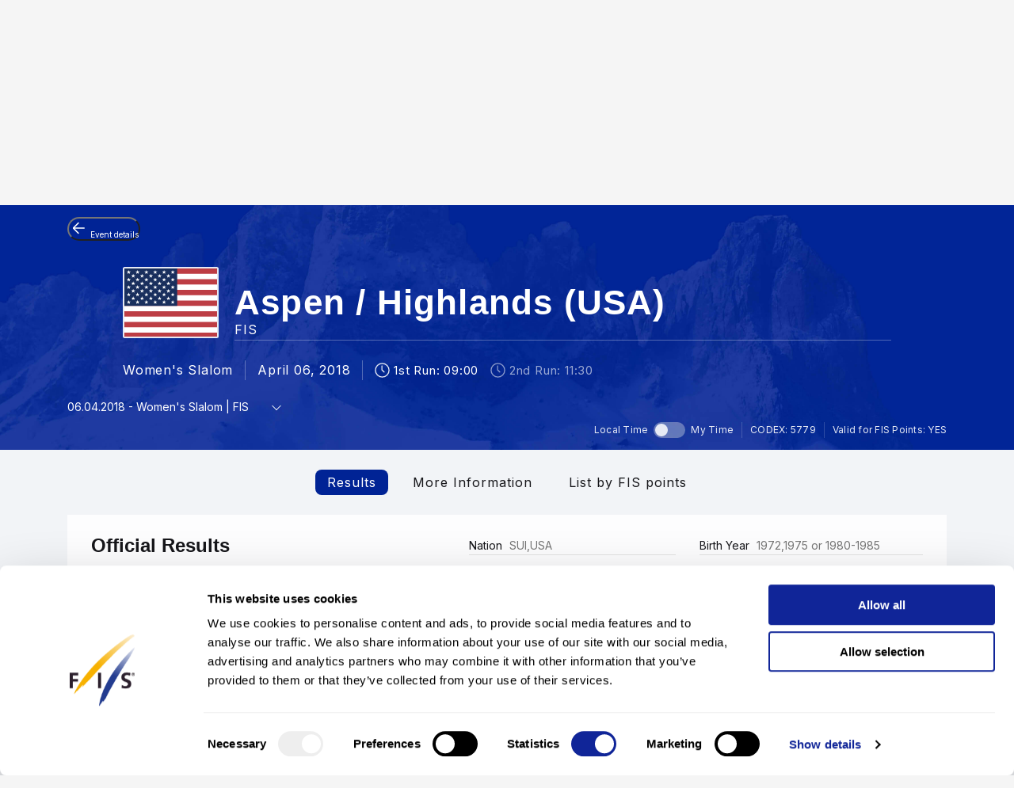

--- FILE ---
content_type: text/html; charset=UTF-8
request_url: https://www.fis-ski.com/DB/general/results.html?sectorcode=AL&competitorid=213093&raceid=91930
body_size: 55274
content:
<!DOCTYPE html>
<html lang="en">
    <head>
<base href="https://www.fis-ski.com/DB/" />
<title>FIS | Alpine Skiing Results - Aspen / Highland (USA) 2017/2018</title>
<meta name="robots" content="index,follow">

        <meta charset="utf-8">
<meta name="viewport" content="width=device-width, minimum-scale=1.0, maximum-scale=1.0, user-scalable=no">
<meta http-equiv="X-UA-Compatible" content="ie=edge">
<meta name="google-site-verification" content="JqRNwCza0vKNQQOVnGWNTw_FkP27UUwjhxJTdod_DMQ" />

<link rel="manifest" href="https://www.fis-ski.com/manifest.webmanifest">
<meta name="application-name" content="FIS" />
<meta name="author" content="International Ski and Snowboard Federation" />
<meta name="keywords" content="FIS,Ski,Snowboard,Federation,Winter sports" />
<meta name="description" content="FIS globally governs skiing and snowboarding and oversees over 7,000 events annually in Alpine, Cross-Country, Ski Jumping, Nordic Combined, Freestyle, Snowboard, and more.">
<meta name="og:title" content="FIS | Alpine Skiing Results - Aspen / Highland (USA) 2017/2018">
<meta name="og:image" content="https://assets.fis-ski.com/f/252177/1000x564/68521ffbc7/meta.jpg">
<meta name="og:description" content="FIS globally governs skiing and snowboarding and oversees over 7,000 events annually in Alpine, Cross-Country, Ski Jumping, Nordic Combined, Freestyle, Snowboard, and more.">
<meta name="twitter:card" content="summary_large_image" />
<meta name="twitter:title" content="FIS | Alpine Skiing Results - Aspen / Highland (USA) 2017/2018" />
<meta name="twitter:description" content="FIS globally governs skiing and snowboarding and oversees over 7,000 events annually in Alpine, Cross-Country, Ski Jumping, Nordic Combined, Freestyle, Snowboard, and more." />
<meta name="twitter:image" content="https://assets.fis-ski.com/f/252177/1000x564/68521ffbc7/meta.jpg" />
<link rel="icon" href="https://www.fis-ski.com/favicon.ico" type="image/x-icon" sizes="48x48" />
<link rel="icon" href="https://www.fis-ski.com/icon.png?3.3.6" type="image/png" sizes="512x512" />
<link rel="icon" href="https://www.fis-ski.com/icon1.png?3.3.6" type="image/png" sizes="256x256" />
<link rel="icon" href="https://www.fis-ski.com/icon2.png?3.3.6" type="image/png" sizes="192x192" />
<link rel="apple-touch-icon" href="https://www.fis-ski.com/apple-icon.png?3.3.6" type="image/png" sizes="512x512" />
<link rel="apple-touch-icon" href="https://www.fis-ski.com/apple-icon1.png?3.3.6" type="image/png" sizes="256x256" />
<link rel="apple-touch-icon" href="https://www.fis-ski.com/apple-icon2.png?3.3.6" type="image/png" sizes="192x192" />


<link type="text/css" href="https://www.fis-ski.com/DB/v2/css/app.css?v=3.3.6" rel="stylesheet">
<link type="text/css" href="https://media.fis-ski.com/v2/download/flag/fis-flag-sprite.min.css?v=3.3.6" rel="stylesheet">
<link rel="preconnect" href="https://fonts.googleapis.com">
<link rel="preconnect" href="https://fonts.gstatic.com" crossorigin>
<link href="https://fonts.googleapis.com/css2?family=Inter:wght@100..900&display=swap" rel="stylesheet">

<script src="https://data.fis-ski.com/static/apps/fis_templates/js/fis/jquery-3.3.1.min.js"></script>
<script src="https://data.fis-ski.com/static/apps/fis_templates/js/og/typeahead.bundle.min.js"></script>
<script src="https://data.fis-ski.com/static/apps/fis_templates/js/og/vendor.js?v=3.3.6"></script>
<script src="https://data.fis-ski.com/static/apps/fis_templates/js/og/app.js?v=3.3.6"></script>
<script src="https://data.fis-ski.com/static/apps/fis_templates/js/fis/classes/DateTimeManager.js?v=3.3.6"></script>
<script src="https://data.fis-ski.com/static/apps/fis_templates/js/fis/fis.min.js?v=3.3.6"></script>

 <script>
    window.dataLayer = window.dataLayer || [];
    window.fisProperties = {"pageType":"results","seasonCode":2018,"disciplineCode":"AL","competitionCodex":5779,"eventId":41505,"genderCode":"W"};
    window.dataLayer.push(window.fisProperties);
</script>

<script>(function(w,d,s,l,i){w[l]=w[l]||[];w[l].push({'gtm.start':
            new Date().getTime(),event:'gtm.js'});var f=d.getElementsByTagName(s)[0],
        j=d.createElement(s),dl=l!='dataLayer'?'&l='+l:'';j.async=true;j.src=
        'https://www.googletagmanager.com/gtm.js?id='+i+dl+ '&gtm_auth=59ducBOaO3mmYhV3FSXYew&gtm_preview=env-1&gtm_cookies_win=x';f.parentNode.insertBefore(j,f);
    })(window,document,'script','dataLayer','GTM-PK7CPP4');</script>
    <link href="https://data.fis-ski.com/static/apps/fis_templates/css/fis/font-awesome.min.css" rel="stylesheet" type="text/css">
<link href="https://data.fis-ski.com/static/apps/fis_events/css/results.css" rel="stylesheet" type="text/css">
<script src="https://data.fis-ski.com/static/apps/fis_events/js/raceresults.js?v=3.3.6" type="text/javascript"></script>
</head>
    <body>

        
<script>window.__FIS_WEB_DATA_URL = "https://www.fis-ski.com";</script><link rel="preload" href="https://www.fis-ski.com/_next/static/css/a5efa1c7927adfee.css" as="style"/><link rel="stylesheet" href="https://www.fis-ski.com/_next/static/css/a5efa1c7927adfee.css" data-n-p=""/><script defer="" nomodule="" src="https://www.fis-ski.com/_next/static/chunks/polyfills-42372ed130431b0a.js"></script><script src="https://www.fis-ski.com/_next/static/chunks/webpack-8fd72e56474cf93b.js" defer=""></script><script src="https://www.fis-ski.com/_next/static/chunks/framework-c69f3a2da3d841cc.js" defer=""></script><script src="https://www.fis-ski.com/_next/static/chunks/main-bd996745fdc03df0.js" defer=""></script><script src="https://www.fis-ski.com/_next/static/chunks/pages/_app-3c9ca398d360b709.js" defer=""></script><script src="https://www.fis-ski.com/_next/static/chunks/7977-6e51569085cafe4f.js" defer=""></script><script src="https://www.fis-ski.com/_next/static/chunks/2346-f106168e853ca47d.js" defer=""></script><script src="https://www.fis-ski.com/_next/static/chunks/7064-8e0bf9eef6b8a715.js" defer=""></script><script src="https://www.fis-ski.com/_next/static/chunks/pages/data-page-integration/header/%5Broot%5D/%5Bdiscipline%5D/%5Bsection%5D-75d769c16d600c8e.js" defer=""></script><script src="https://www.fis-ski.com/_next/static/B4K4pCbCKC4L5SScK9Kw3/_buildManifest.js" defer=""></script><script src="https://www.fis-ski.com/_next/static/B4K4pCbCKC4L5SScK9Kw3/_ssgManifest.js" defer=""></script><noscript data-n-css=""></noscript><div id="__next"><div class="__className_a6d796 ftw-root fis-remote-header"><header class="ftw-w-full"><div class="ftw-visible ftw-relative lg:ftw-invisible lg:ftw-fixed"><div class="ftw-h-mobileMainMenu"><div style="top:0px" class="ftw-fixed ftw-top-0 ftw-w-full ftw-z-50"><section class="ftw-text-fis-white ftw-flex ftw-h-mobileMainMenu ftw-flex-row ftw-items-center ftw-justify-between ftw-bg-fis-primary ftw-p-[10px]"><a href="https://www.fis-ski.com/"><div class="ftw-flex ftw-flex-1 ftw-flex-shrink ftw-flex-grow ftw-justify-center ftw-icon-pointer"><img alt="FIS logo" loading="lazy" width="45" height="65" decoding="async" data-nimg="1" class="ftw-h-full" style="color:transparent" src="https://www.fis-ski.com/_next/static/media/logo-white.86216708.svg"/></div></a><div class="ftw-flex ftw-justify-end ftw-items-center ftw-gap-x-[12px]"><div class="ftw-cursor-pointer"><a title="Search" href="https://www.fis-ski.com/search"><svg class="ftw-inline" width="32" height="32" viewBox="0 0 32 32" fill="none" xmlns="http://www.w3.org/2000/svg"><path d="M25.7145 25.9597C25.324 26.3502 24.6908 26.3502 24.3003 25.9597L18.1736 19.8331C17.8133 19.4727 17.2431 19.4482 16.8061 19.7102C16.4025 19.9522 15.9659 20.1575 15.4963 20.3261C14.7259 20.6026 13.9062 20.7409 13.037 20.7409C10.8839 20.7409 9.06173 19.9952 7.57037 18.5039C6.07901 17.0125 5.33333 15.1903 5.33333 13.0372C5.33333 10.8841 6.07901 9.06189 7.57037 7.57053C9.06173 6.07918 10.8839 5.3335 13.037 5.3335C15.1901 5.3335 17.0123 6.07918 18.5037 7.57053C19.9951 9.06189 20.7407 10.8841 20.7407 13.0372C20.7407 13.9063 20.6025 14.7261 20.3259 15.4965C20.1573 15.9661 19.952 16.4027 19.7101 16.8063C19.448 17.2433 19.4726 17.8135 19.8329 18.1738L25.9596 24.3005C26.3501 24.691 26.3501 25.3242 25.9596 25.7147L25.7145 25.9597ZM13.037 18.3705C14.5185 18.3705 15.7778 17.852 16.8148 16.815C17.8518 15.7779 18.3704 14.5187 18.3704 13.0372C18.3704 11.5557 17.8518 10.2965 16.8148 9.25942C15.7778 8.22238 14.5185 7.70387 13.037 7.70387C11.5556 7.70387 10.2963 8.22238 9.25926 9.25942C8.22222 10.2965 7.7037 11.5557 7.7037 13.0372C7.7037 14.5187 8.22222 15.7779 9.25926 16.815C10.2963 17.852 11.5556 18.3705 13.037 18.3705Z" fill="currentColor"></path></svg></a></div><div class="ftw-cursor-pointer"><svg width="32" height="32" viewBox="0 0 24 24" fill="none" xmlns="http://www.w3.org/2000/svg"><path d="M2 6.75C2 6.33579 2.41973 6 2.9375 6H21.0625C21.5803 6 22 6.33579 22 6.75C22 7.16421 21.5803 7.5 21.0625 7.5H2.9375C2.41973 7.5 2 7.16421 2 6.75Z" fill="white"></path><path d="M2 11.75C2 11.3358 2.41973 11 2.9375 11H21.0625C21.5803 11 22 11.3358 22 11.75C22 12.1642 21.5803 12.5 21.0625 12.5H2.9375C2.41973 12.5 2 12.1642 2 11.75Z" fill="white"></path><path d="M2 16.75C2 16.3358 2.41973 16 2.9375 16H21.0625C21.5803 16 22 16.3358 22 16.75C22 17.1642 21.5803 17.5 21.0625 17.5H2.9375C2.41973 17.5 2 17.1642 2 16.75Z" fill="white"></path></svg></div></div></section></div></div><div class="em:ftw-py-4 ftw-bg-fis-white"><section class="ftw-flex em:ftw-gap-3 ftw-items-center ftw-justify-end em:ftw-px-4"><span class="ftw-leading-[130%] ftw-text-fis-secondary-text em:ftw-text-xs ftw-overflow-hidden ftw-whitespace-nowrap ftw-text-ellipsis">Presented by </span><div class="ftw-shrink-0"><a target="_blank" href="https://www.audi.com"><img alt="" loading="lazy" width="86" height="86" decoding="async" data-nimg="1" class="ftw-h-auto" style="color:transparent" sizes="(max-width: 86px) 86px, (max-width: 172px) 172px" srcSet="https://www.fis-ski.com/_next/image?url=https%3A%2F%2Fassets.fis-ski.com%2Ff%2F252177%2F269x150%2Ff3ea851014%2Faudi-clean.svg%2Fm%2F172x0%2Fsmart%2Ffilters%3Aquality(85)%3Aformat(webp)&amp;w=16&amp;q=75 16w, https://www.fis-ski.com/_next/image?url=https%3A%2F%2Fassets.fis-ski.com%2Ff%2F252177%2F269x150%2Ff3ea851014%2Faudi-clean.svg%2Fm%2F172x0%2Fsmart%2Ffilters%3Aquality(85)%3Aformat(webp)&amp;w=32&amp;q=75 32w, https://www.fis-ski.com/_next/image?url=https%3A%2F%2Fassets.fis-ski.com%2Ff%2F252177%2F269x150%2Ff3ea851014%2Faudi-clean.svg%2Fm%2F172x0%2Fsmart%2Ffilters%3Aquality(85)%3Aformat(webp)&amp;w=48&amp;q=75 48w, https://www.fis-ski.com/_next/image?url=https%3A%2F%2Fassets.fis-ski.com%2Ff%2F252177%2F269x150%2Ff3ea851014%2Faudi-clean.svg%2Fm%2F172x0%2Fsmart%2Ffilters%3Aquality(85)%3Aformat(webp)&amp;w=64&amp;q=75 64w, https://www.fis-ski.com/_next/image?url=https%3A%2F%2Fassets.fis-ski.com%2Ff%2F252177%2F269x150%2Ff3ea851014%2Faudi-clean.svg%2Fm%2F172x0%2Fsmart%2Ffilters%3Aquality(85)%3Aformat(webp)&amp;w=96&amp;q=75 96w, https://www.fis-ski.com/_next/image?url=https%3A%2F%2Fassets.fis-ski.com%2Ff%2F252177%2F269x150%2Ff3ea851014%2Faudi-clean.svg%2Fm%2F172x0%2Fsmart%2Ffilters%3Aquality(85)%3Aformat(webp)&amp;w=128&amp;q=75 128w, https://www.fis-ski.com/_next/image?url=https%3A%2F%2Fassets.fis-ski.com%2Ff%2F252177%2F269x150%2Ff3ea851014%2Faudi-clean.svg%2Fm%2F172x0%2Fsmart%2Ffilters%3Aquality(85)%3Aformat(webp)&amp;w=256&amp;q=75 256w, https://www.fis-ski.com/_next/image?url=https%3A%2F%2Fassets.fis-ski.com%2Ff%2F252177%2F269x150%2Ff3ea851014%2Faudi-clean.svg%2Fm%2F172x0%2Fsmart%2Ffilters%3Aquality(85)%3Aformat(webp)&amp;w=384&amp;q=75 384w, https://www.fis-ski.com/_next/image?url=https%3A%2F%2Fassets.fis-ski.com%2Ff%2F252177%2F269x150%2Ff3ea851014%2Faudi-clean.svg%2Fm%2F172x0%2Fsmart%2Ffilters%3Aquality(85)%3Aformat(webp)&amp;w=640&amp;q=75 640w, https://www.fis-ski.com/_next/image?url=https%3A%2F%2Fassets.fis-ski.com%2Ff%2F252177%2F269x150%2Ff3ea851014%2Faudi-clean.svg%2Fm%2F172x0%2Fsmart%2Ffilters%3Aquality(85)%3Aformat(webp)&amp;w=750&amp;q=75 750w, https://www.fis-ski.com/_next/image?url=https%3A%2F%2Fassets.fis-ski.com%2Ff%2F252177%2F269x150%2Ff3ea851014%2Faudi-clean.svg%2Fm%2F172x0%2Fsmart%2Ffilters%3Aquality(85)%3Aformat(webp)&amp;w=828&amp;q=75 828w, https://www.fis-ski.com/_next/image?url=https%3A%2F%2Fassets.fis-ski.com%2Ff%2F252177%2F269x150%2Ff3ea851014%2Faudi-clean.svg%2Fm%2F172x0%2Fsmart%2Ffilters%3Aquality(85)%3Aformat(webp)&amp;w=1080&amp;q=75 1080w, https://www.fis-ski.com/_next/image?url=https%3A%2F%2Fassets.fis-ski.com%2Ff%2F252177%2F269x150%2Ff3ea851014%2Faudi-clean.svg%2Fm%2F172x0%2Fsmart%2Ffilters%3Aquality(85)%3Aformat(webp)&amp;w=1200&amp;q=75 1200w, https://www.fis-ski.com/_next/image?url=https%3A%2F%2Fassets.fis-ski.com%2Ff%2F252177%2F269x150%2Ff3ea851014%2Faudi-clean.svg%2Fm%2F172x0%2Fsmart%2Ffilters%3Aquality(85)%3Aformat(webp)&amp;w=1920&amp;q=75 1920w, https://www.fis-ski.com/_next/image?url=https%3A%2F%2Fassets.fis-ski.com%2Ff%2F252177%2F269x150%2Ff3ea851014%2Faudi-clean.svg%2Fm%2F172x0%2Fsmart%2Ffilters%3Aquality(85)%3Aformat(webp)&amp;w=2048&amp;q=75 2048w, https://www.fis-ski.com/_next/image?url=https%3A%2F%2Fassets.fis-ski.com%2Ff%2F252177%2F269x150%2Ff3ea851014%2Faudi-clean.svg%2Fm%2F172x0%2Fsmart%2Ffilters%3Aquality(85)%3Aformat(webp)&amp;w=3840&amp;q=75 3840w" src="https://www.fis-ski.com/_next/image?url=https%3A%2F%2Fassets.fis-ski.com%2Ff%2F252177%2F269x150%2Ff3ea851014%2Faudi-clean.svg%2Fm%2F172x0%2Fsmart%2Ffilters%3Aquality(85)%3Aformat(webp)&amp;w=3840&amp;q=75"/></a></div></section></div></div><div class="ftw-invisible ftw-fixed lg:ftw-visible lg:ftw-relative"><div class="ftw-h-desktopNavigation"><div style="top:0px" class="ftw-fixed ftw-top-0 ftw-w-full ftw-z-50"><section class="ftw-flex ftw-h-desktopTopBar ftw-bg-fis-primary ftw-text-fis-white ftw-justify-center"><div class="ftw-flex ftw-justify-end ftw-items-center ftw-ml-[40px] ftw-mr-[40px] ftw-max-w-[1440px] ftw-w-full"><a class="ftw-mr-auto ftw-block xl:ftw-hidden" href="https://www.fis-ski.com/"><div class="ftw-flex ftw-flex-1 ftw-flex-shrink ftw-flex-grow ftw-justify-center ftw-self-start ftw-icon-pointer"><img alt="FIS logo" loading="lazy" width="45" height="65" decoding="async" data-nimg="1" class="ftw-h-full" style="color:transparent" src="https://www.fis-ski.com/_next/static/media/logo-white.86216708.svg"/></div></a><a target="_self" class="em:ftw-px-3 hover:ftw-bg-fis-primary-dark ftw-flex ftw-h-full ftw-items-center" href="https://www.fis-ski.com"><span class="ftw-text-fis-xs-bold lg:ftw-text-fis-xs-bold-desktop ftw-tracking-[-0.32px] ftw-leading-[130%]">FIS Disciplines</span></a><a target="_self" class="em:ftw-px-3 hover:ftw-bg-fis-primary-dark ftw-flex ftw-h-full ftw-items-center" href="https://www.fis-ski.com/inside-fis"><span class="ftw-text-fis-xs lg:ftw-text-fis-xs-desktop ftw-tracking-[-0.32px] ftw-leading-[130%]">Inside FIS</span></a><div class="em:ftw-px-5"><span class="ftw-text-fis-xs lg:ftw-text-fis-xs-desktop ftw-tracking-[-0.32px] ftw-leading-[130%]">|</span></div><a target="_self" class="em:ftw-px-3 hover:ftw-bg-fis-primary-dark ftw-flex ftw-h-full ftw-items-center" href="https://www.fis-ski.com/ilovesnow/landing"><span class="ftw-text-fis-xs lg:ftw-text-fis-xs-desktop ftw-tracking-[-0.32px] ftw-leading-[130%]">I Love Snow </span></a><a target="_self" class="em:ftw-px-3 hover:ftw-bg-fis-primary-dark ftw-flex ftw-h-full ftw-items-center" href="https://play.fis-ski.com"><span class="ftw-text-fis-xs lg:ftw-text-fis-xs-desktop ftw-tracking-[-0.32px] ftw-leading-[130%]">FIS Gaming Zone</span></a><a target="_blank" class="em:ftw-px-3 hover:ftw-bg-fis-primary-dark ftw-flex ftw-h-full ftw-items-center" href="https://watch.fis-ski.com/home"><span class="ftw-text-fis-xs lg:ftw-text-fis-xs-desktop ftw-tracking-[-0.32px] ftw-leading-[130%]">FIS TV</span></a><a target="_self" class="em:ftw-px-3 hover:ftw-bg-fis-primary-dark ftw-flex ftw-h-full ftw-items-center" href="https://profile.fis-ski.com"><span class="ftw-text-fis-xs lg:ftw-text-fis-xs-desktop ftw-tracking-[-0.32px] ftw-leading-[130%]">FIS Members</span></a></div></section><section class="ftw-flex ftw-h-desktopMainMenu ftw-text-fis-primary-text ftw-justify-center ftw-bg-fis-white"><div class="ftw-flex ftw-justify-end ftw-items-center ftw-ml-[40px] ftw-mr-[40px] ftw-max-w-[1440px] ftw-w-full"><a href="https://www.fis-ski.com"><div class="ftw-flex ftw-h-full ftw-min-w-fit ftw-max-w-[320px] ftw-flex-1 ftw-flex-shrink ftw-flex-grow ftw-justify-center"><img alt="FIS logo" loading="lazy" width="60" height="65" decoding="async" data-nimg="1" class="ftw-flex-grow-0 ftw-hidden xl:ftw-block" style="color:transparent" src="https://www.fis-ski.com/_next/static/media/logo.737d5a82.svg"/></div></a><nav class="ftw-flex ftw-h-full ftw-justify-end ftw-min-w-fit ftw-flex-1 ftw-flex-shrink-0 ftw-self-end em:ftw-pl-5"><section class="ftw-flex em:ftw-gap-3 ftw-items-center ftw-justify-end em:ftw-px-4"><span class="ftw-leading-[130%] ftw-text-fis-secondary-text em:ftw-text-xs ftw-overflow-hidden ftw-whitespace-nowrap ftw-text-ellipsis">Presented by </span><div class="ftw-shrink-0"><a target="_blank" href="https://www.audi.com"><img alt="" loading="lazy" width="86" height="86" decoding="async" data-nimg="1" class="ftw-h-auto" style="color:transparent" sizes="(max-width: 86px) 86px, (max-width: 172px) 172px" srcSet="https://www.fis-ski.com/_next/image?url=https%3A%2F%2Fassets.fis-ski.com%2Ff%2F252177%2F269x150%2Ff3ea851014%2Faudi-clean.svg%2Fm%2F172x0%2Fsmart%2Ffilters%3Aquality(85)%3Aformat(webp)&amp;w=16&amp;q=75 16w, https://www.fis-ski.com/_next/image?url=https%3A%2F%2Fassets.fis-ski.com%2Ff%2F252177%2F269x150%2Ff3ea851014%2Faudi-clean.svg%2Fm%2F172x0%2Fsmart%2Ffilters%3Aquality(85)%3Aformat(webp)&amp;w=32&amp;q=75 32w, https://www.fis-ski.com/_next/image?url=https%3A%2F%2Fassets.fis-ski.com%2Ff%2F252177%2F269x150%2Ff3ea851014%2Faudi-clean.svg%2Fm%2F172x0%2Fsmart%2Ffilters%3Aquality(85)%3Aformat(webp)&amp;w=48&amp;q=75 48w, https://www.fis-ski.com/_next/image?url=https%3A%2F%2Fassets.fis-ski.com%2Ff%2F252177%2F269x150%2Ff3ea851014%2Faudi-clean.svg%2Fm%2F172x0%2Fsmart%2Ffilters%3Aquality(85)%3Aformat(webp)&amp;w=64&amp;q=75 64w, https://www.fis-ski.com/_next/image?url=https%3A%2F%2Fassets.fis-ski.com%2Ff%2F252177%2F269x150%2Ff3ea851014%2Faudi-clean.svg%2Fm%2F172x0%2Fsmart%2Ffilters%3Aquality(85)%3Aformat(webp)&amp;w=96&amp;q=75 96w, https://www.fis-ski.com/_next/image?url=https%3A%2F%2Fassets.fis-ski.com%2Ff%2F252177%2F269x150%2Ff3ea851014%2Faudi-clean.svg%2Fm%2F172x0%2Fsmart%2Ffilters%3Aquality(85)%3Aformat(webp)&amp;w=128&amp;q=75 128w, https://www.fis-ski.com/_next/image?url=https%3A%2F%2Fassets.fis-ski.com%2Ff%2F252177%2F269x150%2Ff3ea851014%2Faudi-clean.svg%2Fm%2F172x0%2Fsmart%2Ffilters%3Aquality(85)%3Aformat(webp)&amp;w=256&amp;q=75 256w, https://www.fis-ski.com/_next/image?url=https%3A%2F%2Fassets.fis-ski.com%2Ff%2F252177%2F269x150%2Ff3ea851014%2Faudi-clean.svg%2Fm%2F172x0%2Fsmart%2Ffilters%3Aquality(85)%3Aformat(webp)&amp;w=384&amp;q=75 384w, https://www.fis-ski.com/_next/image?url=https%3A%2F%2Fassets.fis-ski.com%2Ff%2F252177%2F269x150%2Ff3ea851014%2Faudi-clean.svg%2Fm%2F172x0%2Fsmart%2Ffilters%3Aquality(85)%3Aformat(webp)&amp;w=640&amp;q=75 640w, https://www.fis-ski.com/_next/image?url=https%3A%2F%2Fassets.fis-ski.com%2Ff%2F252177%2F269x150%2Ff3ea851014%2Faudi-clean.svg%2Fm%2F172x0%2Fsmart%2Ffilters%3Aquality(85)%3Aformat(webp)&amp;w=750&amp;q=75 750w, https://www.fis-ski.com/_next/image?url=https%3A%2F%2Fassets.fis-ski.com%2Ff%2F252177%2F269x150%2Ff3ea851014%2Faudi-clean.svg%2Fm%2F172x0%2Fsmart%2Ffilters%3Aquality(85)%3Aformat(webp)&amp;w=828&amp;q=75 828w, https://www.fis-ski.com/_next/image?url=https%3A%2F%2Fassets.fis-ski.com%2Ff%2F252177%2F269x150%2Ff3ea851014%2Faudi-clean.svg%2Fm%2F172x0%2Fsmart%2Ffilters%3Aquality(85)%3Aformat(webp)&amp;w=1080&amp;q=75 1080w, https://www.fis-ski.com/_next/image?url=https%3A%2F%2Fassets.fis-ski.com%2Ff%2F252177%2F269x150%2Ff3ea851014%2Faudi-clean.svg%2Fm%2F172x0%2Fsmart%2Ffilters%3Aquality(85)%3Aformat(webp)&amp;w=1200&amp;q=75 1200w, https://www.fis-ski.com/_next/image?url=https%3A%2F%2Fassets.fis-ski.com%2Ff%2F252177%2F269x150%2Ff3ea851014%2Faudi-clean.svg%2Fm%2F172x0%2Fsmart%2Ffilters%3Aquality(85)%3Aformat(webp)&amp;w=1920&amp;q=75 1920w, https://www.fis-ski.com/_next/image?url=https%3A%2F%2Fassets.fis-ski.com%2Ff%2F252177%2F269x150%2Ff3ea851014%2Faudi-clean.svg%2Fm%2F172x0%2Fsmart%2Ffilters%3Aquality(85)%3Aformat(webp)&amp;w=2048&amp;q=75 2048w, https://www.fis-ski.com/_next/image?url=https%3A%2F%2Fassets.fis-ski.com%2Ff%2F252177%2F269x150%2Ff3ea851014%2Faudi-clean.svg%2Fm%2F172x0%2Fsmart%2Ffilters%3Aquality(85)%3Aformat(webp)&amp;w=3840&amp;q=75 3840w" src="https://www.fis-ski.com/_next/image?url=https%3A%2F%2Fassets.fis-ski.com%2Ff%2F252177%2F269x150%2Ff3ea851014%2Faudi-clean.svg%2Fm%2F172x0%2Fsmart%2Ffilters%3Aquality(85)%3Aformat(webp)&amp;w=3840&amp;q=75"/></a></div></section><div class="ftw-flex ftw-items-center"><button class="hover:ftw-bg-fis-background-light ftw-cursor-pointer em:ftw-gap-2 ftw-inline-flex ftw-items-center em:ftw-leading-6 ftw-min-h-[44px] em:ftw-px-4 em:ftw-py-2 ftw-rounded-[30px] ftw-text-fis-primary ftw-whitespace-nowrap ftw-bg-fis-tag ftw-border-[1.5px] ftw-border-fis-white ftw-text-fis-primary">Alpine Skiing<svg class="ftw-inline " width="16" height="16" viewBox="0 0 16 16" fill="none" xmlns="http://www.w3.org/2000/svg"><path fill-rule="evenodd" clip-rule="evenodd" d="M2.42092 5.02102C2.74061 4.70133 3.25893 4.70133 3.57862 5.02102L7.91146 9.35386L12.2443 5.02102C12.564 4.70133 13.0823 4.70133 13.402 5.02102C13.7217 5.34071 13.7217 5.85902 13.402 6.17871L8.49031 11.0904C8.17062 11.4101 7.6523 11.4101 7.33261 11.0904L2.42092 6.17871C2.10123 5.85902 2.10123 5.34071 2.42092 5.02102Z" fill="currentColor"></path></svg></button></div><span class="ftw-cursor-default ftw-flex ftw-items-center em:ftw-px-4">|</span><a class="ftw-relative ftw-flex ftw-items-center ftw-justify-center ftw-whitespace-nowrap ftw-transition-all after:ftw-absolute after:ftw-bottom-0 after:ftw-left-0 em:after:ftw-h-1 after:ftw-w-full ftw-cursor-pointer hover:ftw-bg-fis-background-light em:ftw-pl-4 em:ftw-pr-4 ftw-rounded-" target="_self" href="https://www.fis-ski.com/alpine-skiing"><span class="ftw-text-fis-xs lg:ftw-text-fis-xs-desktop ftw-tracking-[-0.32px] ftw-leading-[130%]">Home</span></a><a class="ftw-relative ftw-flex ftw-items-center ftw-justify-center ftw-whitespace-nowrap ftw-transition-all after:ftw-absolute after:ftw-bottom-0 after:ftw-left-0 em:after:ftw-h-1 after:ftw-w-full ftw-cursor-pointer hover:ftw-bg-fis-background-light after:ftw-bg-fis-primary ftw-text-fis-primary em:ftw-pl-4 em:ftw-pr-4 ftw-rounded-" target="_self" href="https://www.fis-ski.com/DB/alpine-skiing/calendar-results.html?noselection=true&amp;mi=menu-calendar"><span class="ftw-text-fis-xs-bold lg:ftw-text-fis-xs-bold-desktop ftw-tracking-[-0.32px] ftw-leading-[130%]">Calendar &amp; Results</span></a><a class="ftw-relative ftw-flex ftw-items-center ftw-justify-center ftw-whitespace-nowrap ftw-transition-all after:ftw-absolute after:ftw-bottom-0 after:ftw-left-0 em:after:ftw-h-1 after:ftw-w-full ftw-cursor-pointer hover:ftw-bg-fis-background-light em:ftw-pl-4 em:ftw-pr-4 ftw-rounded-" target="_self" href="https://www.fis-ski.com/DB/alpine-skiing/live.html?mi=menu-live"><span class="ftw-text-fis-xs lg:ftw-text-fis-xs-desktop ftw-tracking-[-0.32px] ftw-leading-[130%]">Live Results</span></a><a class="ftw-relative ftw-flex ftw-items-center ftw-justify-center ftw-whitespace-nowrap ftw-transition-all after:ftw-absolute after:ftw-bottom-0 after:ftw-left-0 em:after:ftw-h-1 after:ftw-w-full ftw-cursor-pointer hover:ftw-bg-fis-background-light em:ftw-pl-4 em:ftw-pr-4 ftw-rounded-" target="_self" href="https://www.fis-ski.com/DB/alpine-skiing/biographies.html?mi=menu-athletes"><span class="ftw-text-fis-xs lg:ftw-text-fis-xs-desktop ftw-tracking-[-0.32px] ftw-leading-[130%]">Athletes</span></a><span class="ftw-text-fis-xs lg:ftw-text-fis-xs-desktop ftw-tracking-[-0.32px] ftw-leading-[130%] ftw-relative ftw-flex ftw-items-center ftw-justify-center ftw-whitespace-nowrap ftw-transition-all after:ftw-absolute after:ftw-bottom-0 after:ftw-left-0 em:after:ftw-h-1 after:ftw-w-full ftw-cursor-pointer hover:ftw-bg-fis-background-light em:ftw-pl-4 em:ftw-pr-4 em:ftw-mr-2">More<!-- -->  <svg class="ftw-inline " width="16" height="16" viewBox="0 0 16 16" fill="none" xmlns="http://www.w3.org/2000/svg"><path fill-rule="evenodd" clip-rule="evenodd" d="M2.42092 5.02102C2.74061 4.70133 3.25893 4.70133 3.57862 5.02102L7.91146 9.35386L12.2443 5.02102C12.564 4.70133 13.0823 4.70133 13.402 5.02102C13.7217 5.34071 13.7217 5.85902 13.402 6.17871L8.49031 11.0904C8.17062 11.4101 7.6523 11.4101 7.33261 11.0904L2.42092 6.17871C2.10123 5.85902 2.10123 5.34071 2.42092 5.02102Z" fill="currentColor"></path></svg></span><a title="Search" class="ftw-relative ftw-flex ftw-items-center ftw-justify-center ftw-whitespace-nowrap ftw-transition-all after:ftw-absolute after:ftw-bottom-0 after:ftw-left-0 em:after:ftw-h-1 after:ftw-w-full ftw-cursor-pointer hover:ftw-bg-fis-background-light em:ftw-h-10 em:ftw-w-10 ftw-rounded-full ftw-self-center" href="https://www.fis-ski.com/search"><svg class="ftw-inline" width="32" height="32" viewBox="0 0 32 32" fill="none" xmlns="http://www.w3.org/2000/svg"><path d="M25.7145 25.9597C25.324 26.3502 24.6908 26.3502 24.3003 25.9597L18.1736 19.8331C17.8133 19.4727 17.2431 19.4482 16.8061 19.7102C16.4025 19.9522 15.9659 20.1575 15.4963 20.3261C14.7259 20.6026 13.9062 20.7409 13.037 20.7409C10.8839 20.7409 9.06173 19.9952 7.57037 18.5039C6.07901 17.0125 5.33333 15.1903 5.33333 13.0372C5.33333 10.8841 6.07901 9.06189 7.57037 7.57053C9.06173 6.07918 10.8839 5.3335 13.037 5.3335C15.1901 5.3335 17.0123 6.07918 18.5037 7.57053C19.9951 9.06189 20.7407 10.8841 20.7407 13.0372C20.7407 13.9063 20.6025 14.7261 20.3259 15.4965C20.1573 15.9661 19.952 16.4027 19.7101 16.8063C19.448 17.2433 19.4726 17.8135 19.8329 18.1738L25.9596 24.3005C26.3501 24.691 26.3501 25.3242 25.9596 25.7147L25.7145 25.9597ZM13.037 18.3705C14.5185 18.3705 15.7778 17.852 16.8148 16.815C17.8518 15.7779 18.3704 14.5187 18.3704 13.0372C18.3704 11.5557 17.8518 10.2965 16.8148 9.25942C15.7778 8.22238 14.5185 7.70387 13.037 7.70387C11.5556 7.70387 10.2963 8.22238 9.25926 9.25942C8.22222 10.2965 7.7037 11.5557 7.7037 13.0372C7.7037 14.5187 8.22222 15.7779 9.25926 16.815C10.2963 17.852 11.5556 18.3705 13.037 18.3705Z" fill="currentColor"></path></svg></a></nav></div></section></div></div></div></header></div></div><script id="__NEXT_DATA__" type="application/json">{"props":{"pageProps":{"root":"discipline","discipline":"alpine-skiing","section":"menu-calendar","navigation":{"_uid":"488ce3f1-c01f-44a7-92e2-a3d88c6169d0","fis_tv":[],"fallback":"fis_disciplines,all_disciplines","rewrites":[{"key":"","_uid":"9f2c021c-d52c-4c7b-be9f-a50f3aa80c31","value":"fis_disciplines,all_disciplines,home","component":"key-value"},{"key":"/","_uid":"47c9cc9b-13df-4f76-82a5-2722b670d8bd","value":"fis_disciplines,all_disciplines,home","component":"key-value"}],"component":"navigation","inside_fis":[],"navigation":[{"id":"fis_disciplines","_uid":"0abf65ad-5c28-4870-9561-71b54f64ae8c","link":{"id":"","url":"https://www.fis-ski.com/","linktype":"url","fieldtype":"multilink","cached_url":"https://www.fis-ski.com/"},"label":"FIS Disciplines","sub_menu":[{"id":"all_disciplines","_uid":"62642f76-bc0a-4b9c-954c-4cd7b45abd19","link":{"id":"","url":"/","linktype":"url","fieldtype":"multilink","cached_url":"https://www.fis-ski.com/"},"label":"All Disciplines","sub_menu":[{"id":"home","_uid":"4ee7bf27-e7f0-477e-8706-601e41af30ea","link":{"id":"","url":"/","linktype":"url","fieldtype":"multilink","cached_url":"https://www.fis-ski.com/"},"label":"Home","sub_menu":[],"component":"menu-link"},{"id":"menu-calendar","_uid":"a54975a1-575f-4f86-b9b7-8094aade8626","link":{"id":"","url":"/DB/general/calendar-results.html","linktype":"url","fieldtype":"multilink","cached_url":"https://www.fis-ski.com/DB/general/calendar-results.html"},"label":"Calendar \u0026 Results","sub_menu":[],"component":"menu-link"},{"id":"menu-live","_uid":"9daf2db8-ed44-4e66-8849-29184716b883","link":{"id":"","url":"/DB/general/live.html","linktype":"url","fieldtype":"multilink","cached_url":"https://www.fis-ski.com/DB/general/live.html"},"label":"Live Results","sub_menu":[],"component":"menu-link"},{"id":"menu-athletes","_uid":"f8677b15-609c-443d-bfc9-798903259e7f","link":{"id":"","url":"/DB/general/biographies.html","linktype":"url","fieldtype":"multilink","cached_url":"https://www.fis-ski.com/DB/general/biographies.html"},"label":"Athletes","sub_menu":[],"component":"menu-link"},{"_uid":"f38e443e-1f37-4ff4-96c6-818c22e27aea","link":{"id":"d156251c-ef96-462d-a9c9-649c419ee947","url":"","linktype":"story","fieldtype":"multilink","cached_url":"https://www.fis-ski.com/news"},"label":"News","sub_menu":[],"component":"menu-link"}],"component":"menu-link"},{"_uid":"33eb3fe1-3fdc-45f6-9d0c-abfb318b763f","link":{"id":"87cfaf8e-5ed8-42c2-b59a-9f63809b4fdf","url":"","linktype":"story","fieldtype":"multilink","cached_url":"https://www.fis-ski.com/cross-country/"},"label":"Cross-Country","sub_menu":[{"_uid":"9154698d-7b0a-4ca4-9e78-9af380dee75b","link":{"id":"87cfaf8e-5ed8-42c2-b59a-9f63809b4fdf","url":"","linktype":"story","fieldtype":"multilink","cached_url":"https://www.fis-ski.com/cross-country/"},"label":"Home","sub_menu":[],"component":"menu-link"},{"id":"menu-calendar","_uid":"2d9a2553-4182-4088-8ba6-18305a93b229","link":{"id":"","url":"/DB/cross-country/calendar-results.html?noselection=true\u0026mi=menu-calendar","linktype":"url","fieldtype":"multilink","cached_url":"https://www.fis-ski.com/DB/cross-country/calendar-results.html?noselection=true\u0026mi=menu-calendar"},"label":"Calendar \u0026 Events","sub_menu":[],"component":"menu-link"},{"id":"menu-live","_uid":"49b98776-8b96-407e-a832-80d7e0850ecc","link":{"id":"","url":"/DB/cross-country/live.html?mi=menu-live","linktype":"url","fieldtype":"multilink","cached_url":"https://www.fis-ski.com/DB/cross-country/live.html?mi=menu-live"},"label":"Live Results","sub_menu":[],"component":"menu-link"},{"id":"menu-athletes","_uid":"223a3ab0-4ece-4139-851a-8d039d9505f8","link":{"id":"","url":"/DB/cross-country/biographies.html?mi=menu-athletes","linktype":"url","fieldtype":"multilink","cached_url":"https://www.fis-ski.com/DB/cross-country/biographies.html?mi=menu-athletes"},"label":"Athletes","sub_menu":[],"component":"menu-link"},{"id":"","_uid":"24d8b887-5dd0-4cfb-9ff8-5202e97df2a0","link":{"id":"","url":"","linktype":"story","fieldtype":"multilink","cached_url":"https://www.fis-ski.com/"},"label":"More","sub_menu":[{"id":"cross-country-news","_uid":"f2191614-0e46-4139-837c-6ad3df625615","link":{"id":"cd43790f-c367-4a5f-8269-2b290c496708","url":"","linktype":"story","fieldtype":"multilink","cached_url":"https://www.fis-ski.com/cross-country/news/"},"label":"News","sub_menu":[],"component":"menu-link"},{"id":"menu-fis-points","_uid":"5f6f1e6e-d171-451e-9ca2-8b1ac3fea37f","link":{"id":"","url":"/DB/cross-country/fis-points-lists.html?mi=menu-fis-points","linktype":"url","fieldtype":"multilink","cached_url":"https://www.fis-ski.com/DB/cross-country/fis-points-lists.html?mi=menu-fis-points"},"label":"FIS Points","sub_menu":[],"component":"menu-link"},{"id":"menu-cup-standings","_uid":"18f6f2ba-5792-450d-a2fd-ca08cfb83452","link":{"id":"","url":"/DB/cross-country/cup-standings.html?sectorcode=CC\u0026mi=menu-cup-standings","linktype":"url","fieldtype":"multilink","cached_url":"https://www.fis-ski.com/DB/cross-country/cup-standings.html?sectorcode=CC\u0026mi=menu-cup-standings"},"label":"Cup Standings","sub_menu":[],"component":"menu-link"},{"id":"","_uid":"8f3a2cec-8ab0-42cc-bceb-1a899310330f","link":{"id":"3d2c3cd8-e1cb-42bb-aa88-01320a07b717","url":"","linktype":"story","fieldtype":"multilink","cached_url":"https://www.fis-ski.com/cross-country/documents/"},"label":"Documents","sub_menu":[],"component":"menu-link"},{"_uid":"c3b17183-a91a-4940-9115-33aa7a3b83c5","link":{"id":"0ed428da-d72f-4978-9a7e-150f1f9bba4f","url":"","linktype":"story","fieldtype":"multilink","cached_url":"https://www.fis-ski.com/cross-country/media-information/"},"label":"Media Information","sub_menu":[],"component":"menu-link"},{"id":"menu-statistics","_uid":"32fc1d66-35ea-436c-9757-037bda25924c","link":{"id":"","url":"/DB/general/statistics.html?sectorcode=CC\u0026mi=menu-statistics","linktype":"url","fieldtype":"multilink","cached_url":"https://www.fis-ski.com/DB/general/statistics.html?sectorcode=CC\u0026mi=menu-statistics"},"label":"Statistics","sub_menu":[],"component":"menu-link"},{"id":"menu-constructors-championship","_uid":"dcb6ffad-f917-4188-a72c-de01382b970b","link":{"id":"","url":"/DB/cross-country/brand-ranking.html?sectorcode=CC\u0026mi=menu-constructors-championship","linktype":"url","fieldtype":"multilink","cached_url":"https://www.fis-ski.com/DB/cross-country/brand-ranking.html?sectorcode=CC\u0026mi=menu-constructors-championship"},"label":"Constructors' Championship","sub_menu":[],"component":"menu-link"},{"id":"menu-prize-money","_uid":"64daf8f4-dfe6-4da5-bcbb-e981c47dc179","link":{"id":"","url":"/DB/cross-country/cup-standings.html?sectorcode=CC\u0026cupcode=WCPR\u0026disciplinecode=ALL\u0026gendercode=M\u0026mi=menu-prize-money","linktype":"url","fieldtype":"multilink","cached_url":"https://www.fis-ski.com/DB/cross-country/cup-standings.html?sectorcode=CC\u0026cupcode=WCPR\u0026disciplinecode=ALL\u0026gendercode=M\u0026mi=menu-prize-money"},"label":"Prize Money Standings","sub_menu":[],"component":"menu-link"},{"id":"menu-homologation","_uid":"381835bf-391b-45aa-b5a4-3bfd71d5d7ff","link":{"id":"","url":"/DB/cross-country/homologations.html?mi=menu-homologation","linktype":"url","fieldtype":"multilink","cached_url":"https://www.fis-ski.com/DB/cross-country/homologations.html?mi=menu-homologation"},"label":"Homologations","sub_menu":[],"component":"menu-link"},{"id":"","_uid":"6e5144f6-d5e6-4203-bf27-f6cfd63ce159","link":{"id":"00c4b36c-7ec3-499a-b042-20e9c71b9f28","url":"","linktype":"story","fieldtype":"multilink","cached_url":"https://www.fis-ski.com/inside-fis/general-fis-documents/olympic-winter-games-2026"},"label":"Olympic Winter Games 2026","sub_menu":[],"component":"menu-link"},{"id":"","_uid":"87270812-e270-4c9d-9445-a7a20931bc9f","link":{"id":"7002a5a4-e2e0-4d17-85f8-8a78810d80d5","url":"","linktype":"story","fieldtype":"multilink","cached_url":"https://www.fis-ski.com/inside-fis/general-fis-documents/timing-data"},"label":"Timing \u0026 Data","sub_menu":[],"component":"menu-link"}],"component":"menu-link"}],"component":"menu-link"},{"_uid":"2ab30147-50e4-480f-b2c7-f35d1fc3da4c","link":{"id":"33f74698-4561-44ef-89d6-020c99cef4bc","url":"","linktype":"story","fieldtype":"multilink","cached_url":"https://www.fis-ski.com/ski-jumping/"},"label":"Ski Jumping","sub_menu":[{"_uid":"75e217a2-501f-4b1f-9dc9-94bf7bb8bdf4","link":{"id":"33f74698-4561-44ef-89d6-020c99cef4bc","url":"","linktype":"story","fieldtype":"multilink","cached_url":"https://www.fis-ski.com/ski-jumping/"},"label":"Home","sub_menu":[],"component":"menu-link"},{"id":"menu-calendar","_uid":"d5f81369-53ba-4a2c-8711-cac0bbc1d331","link":{"id":"","url":"/DB/ski-jumping/calendar-results.html?noselection=true\u0026mi=menu-calendar","linktype":"url","fieldtype":"multilink","cached_url":"https://www.fis-ski.com/DB/ski-jumping/calendar-results.html?noselection=true\u0026mi=menu-calendar"},"label":"Calendar \u0026 Results","sub_menu":[],"component":"menu-link"},{"id":"menu-live","_uid":"b3fdf12d-798a-4a3c-bf7d-f0b3f3e1125d","link":{"id":"","url":"/DB/ski-jumping/live.html?mi=menu-live","linktype":"url","fieldtype":"multilink","cached_url":"https://www.fis-ski.com/DB/ski-jumping/live.html?mi=menu-live"},"label":"Live Results","sub_menu":[],"component":"menu-link"},{"id":"menu-athletes","_uid":"55d95b3d-b451-4420-9e26-e2f86fd33e32","link":{"id":"","url":"/DB/ski-jumping/biographies.html?mi=menu-athletes","linktype":"url","fieldtype":"multilink","cached_url":"https://www.fis-ski.com/DB/ski-jumping/biographies.html?mi=menu-athletes"},"label":"Athletes","sub_menu":[],"component":"menu-link"},{"_uid":"f26ff822-b3af-4576-9b6f-daa03c1573cb","link":{"id":"","url":"","linktype":"story","fieldtype":"multilink","cached_url":"https://www.fis-ski.com/"},"label":"More","sub_menu":[{"_uid":"bd3f71ad-5687-4ab8-b685-f60360affd49","link":{"id":"2b5d7511-6097-4721-8ac9-ef4f264d6e99","url":"","linktype":"story","fieldtype":"multilink","cached_url":"https://www.fis-ski.com/ski-jumping/news/"},"label":"News","sub_menu":[],"component":"menu-link"},{"id":"menu-cup-standings","_uid":"3a9767fe-c8c7-44d6-a6d5-4346cba5d312","link":{"id":"","url":"/DB/ski-jumping/cup-standings.html?sectorcode=JP\u0026mi=menu-cup-standings","linktype":"url","fieldtype":"multilink","cached_url":"https://www.fis-ski.com/DB/ski-jumping/cup-standings.html?sectorcode=JP\u0026mi=menu-cup-standings"},"label":"Cup Standings","sub_menu":[],"component":"menu-link"},{"_uid":"2ce49c26-daa5-441d-92e8-6b93ae2947e0","link":{"id":"8758f920-4315-4808-9c67-79e049da87b0","url":"","linktype":"story","fieldtype":"multilink","cached_url":"https://www.fis-ski.com/ski-jumping/documents/"},"label":"Documents","sub_menu":[],"component":"menu-link"},{"_uid":"8c5f9664-d2dc-426b-86ef-79a9cedaabe5","link":{"id":"d0f61caf-2855-44fd-a996-7898246b9a1b","url":"","linktype":"story","fieldtype":"multilink","cached_url":"https://www.fis-ski.com/ski-jumping/media-information/"},"label":"Media Information","sub_menu":[],"component":"menu-link"},{"id":"menu-statistics","_uid":"7aa663b4-377a-4b12-ade0-aa0beb441c6c","link":{"id":"","url":"/DB/general/statistics.html?sectorcode=JP\u0026mi=menu-statistics","linktype":"url","fieldtype":"multilink","cached_url":"https://www.fis-ski.com/DB/general/statistics.html?sectorcode=JP\u0026mi=menu-statistics"},"label":"Statistics","sub_menu":[],"component":"menu-link"},{"id":"menu-prize-money","_uid":"997ce89a-be5a-48e3-b65c-7f587a93c9ed","link":{"id":"","url":"/DB/ski-jumping/cup-standings.html?sectorcode=JP\u0026cupcode=WCPR\u0026disciplinecode=ALL\u0026mi=menu-prize-money","linktype":"url","fieldtype":"multilink","cached_url":"https://www.fis-ski.com/DB/ski-jumping/cup-standings.html?sectorcode=JP\u0026cupcode=WCPR\u0026disciplinecode=ALL\u0026mi=menu-prize-money"},"label":"Prize Money Standings","sub_menu":[],"component":"menu-link"},{"id":"menu-homologation","_uid":"ecfb3b27-c7ff-422b-b04b-42b379be2f3a","link":{"id":"","url":"/DB/ski-jumping/homologations.html?mi=menu-homologation","linktype":"url","fieldtype":"multilink","cached_url":"https://www.fis-ski.com/DB/ski-jumping/homologations.html?mi=menu-homologation"},"label":"Homologations","sub_menu":[],"component":"menu-link"},{"id":"","_uid":"78ad8a0f-5f63-427a-ac4d-55f48e9ad34f","link":{"id":"00c4b36c-7ec3-499a-b042-20e9c71b9f28","url":"","linktype":"story","fieldtype":"multilink","cached_url":"https://www.fis-ski.com/inside-fis/general-fis-documents/olympic-winter-games-2026"},"label":"Olympic Winter Games 2026","sub_menu":[],"component":"menu-link"},{"_uid":"1d8fad50-8d6e-4528-a56f-663b6f1b38e2","link":{"id":"7002a5a4-e2e0-4d17-85f8-8a78810d80d5","url":"","linktype":"story","fieldtype":"multilink","cached_url":"https://www.fis-ski.com/inside-fis/general-fis-documents/timing-data"},"label":"Timing \u0026 Data","sub_menu":[],"component":"menu-link"}],"component":"menu-link"}],"component":"menu-link"},{"_uid":"ff04fada-4749-4e43-b1e9-73979190b4df","link":{"id":"73350533-c04c-4c5e-820e-65d5eb95e63f","url":"","linktype":"story","fieldtype":"multilink","cached_url":"https://www.fis-ski.com/nordic-combined/"},"label":"Nordic Combined","sub_menu":[{"_uid":"a6c5ce96-4aa1-4d4f-8bfd-50583671a6b0","link":{"id":"73350533-c04c-4c5e-820e-65d5eb95e63f","url":"","linktype":"story","fieldtype":"multilink","cached_url":"https://www.fis-ski.com/nordic-combined/"},"label":"Home","sub_menu":[],"component":"menu-link"},{"id":"menu-calendar","_uid":"afcc6ead-3277-4874-83b9-7a002e960677","link":{"id":"","url":"/DB/nordic-combined/calendar-results.html?noselection=true\u0026mi=menu-calendar","linktype":"url","fieldtype":"multilink","cached_url":"https://www.fis-ski.com/DB/nordic-combined/calendar-results.html?noselection=true\u0026mi=menu-calendar"},"label":"Calendar \u0026 Results","sub_menu":[],"component":"menu-link"},{"id":"menu-live","_uid":"33566b91-804f-4419-9ff9-35bdc6560092","link":{"id":"","url":"/DB/nordic-combined/live.html?mi=menu-live","linktype":"url","fieldtype":"multilink","cached_url":"https://www.fis-ski.com/DB/nordic-combined/live.html?mi=menu-live"},"label":"Live Results","sub_menu":[],"component":"menu-link"},{"id":"menu-athletes","_uid":"dcd76cc6-7afe-4f75-8071-4261b23344af","link":{"id":"","url":"/DB/nordic-combined/biographies.html?mi=menu-athletes","linktype":"url","fieldtype":"multilink","cached_url":"https://www.fis-ski.com/DB/nordic-combined/biographies.html?mi=menu-athletes"},"label":"Athletes","sub_menu":[],"component":"menu-link"},{"_uid":"9ee5bb87-8f0d-4c40-a87b-85697605e002","link":{"id":"","url":"","linktype":"story","fieldtype":"multilink","cached_url":"https://www.fis-ski.com/"},"label":"More","sub_menu":[{"_uid":"2e9c08e4-0d69-46e7-b8c0-5d0031509610","link":{"id":"55bc5e6a-07c2-4625-8b1b-0aa9fce78bf4","url":"","linktype":"story","fieldtype":"multilink","cached_url":"https://www.fis-ski.com/nordic-combined/news/"},"label":"News","sub_menu":[],"component":"menu-link"},{"id":"","_uid":"a5ccc80b-41a1-4f58-bdc6-534566bee66d","link":{"id":"c8456386-2144-4ff1-bc33-ad786eeddb31","url":"","linktype":"story","fieldtype":"multilink","cached_url":"https://www.fis-ski.com/nordic-combined/combined-for-change-sustainability-tour/"},"label":"Combined for Change","sub_menu":[],"component":"menu-link"},{"id":"menu-cup-standings","_uid":"4444c539-ee2e-4a70-97de-52235652d28e","link":{"id":"","url":"/DB/nordic-combined/cup-standings.html?sectorcode=NK\u0026mi=menu-cup-standings","linktype":"url","fieldtype":"multilink","cached_url":"https://www.fis-ski.com/DB/nordic-combined/cup-standings.html?sectorcode=NK\u0026mi=menu-cup-standings"},"label":"Cup Standings","sub_menu":[],"component":"menu-link"},{"_uid":"c738ab87-e3f4-4776-84b2-2c282b7b7e0b","link":{"id":"2e51eb16-689f-42c9-a425-a983b84678ca","url":"","linktype":"story","fieldtype":"multilink","cached_url":"https://www.fis-ski.com/nordic-combined/documents/"},"label":"Documents","sub_menu":[],"component":"menu-link"},{"_uid":"cf78b428-eb77-4df2-814c-07393949add4","link":{"id":"7a8bc267-2982-467b-bf9f-7eb544b9533e","url":"","linktype":"story","fieldtype":"multilink","cached_url":"https://www.fis-ski.com/nordic-combined/media-information/"},"label":"Media Information","sub_menu":[],"component":"menu-link"},{"id":"menu-statistics","_uid":"0dd97275-1f78-4c78-91ae-038bdf8cbfe1","link":{"id":"","url":"/DB/general/statistics.html?sectorcode=NK\u0026mi=menu-statistics","linktype":"url","fieldtype":"multilink","cached_url":"https://www.fis-ski.com/DB/general/statistics.html?sectorcode=NK\u0026mi=menu-statistics"},"label":"Statistics","sub_menu":[],"component":"menu-link"},{"id":"menu-prize-money","_uid":"0d9d524f-42ee-4f08-a5c3-f69ffb64bf33","link":{"id":"","url":"/DB/nordic-combined/cup-standings.html?sectorcode=NK\u0026cupcode=WCPR\u0026disciplinecode=ALL\u0026gendercode=M\u0026mi=menu-prize-money","linktype":"url","fieldtype":"multilink","cached_url":"https://www.fis-ski.com/DB/nordic-combined/cup-standings.html?sectorcode=NK\u0026cupcode=WCPR\u0026disciplinecode=ALL\u0026gendercode=M\u0026mi=menu-prize-money"},"label":"Prize Money Standings","sub_menu":[],"component":"menu-link"},{"id":"menu-homologation","_uid":"643f6572-d6c1-44cf-90ed-acb78c02c397","link":{"id":"","url":"/DB/nordic-combined/homologations.html?mi=menu-homologation","linktype":"url","fieldtype":"multilink","cached_url":"https://www.fis-ski.com/DB/nordic-combined/homologations.html?mi=menu-homologation"},"label":"Homologations","sub_menu":[],"component":"menu-link"},{"id":"","_uid":"58fe5810-0582-469d-8c24-3fc68281e462","link":{"id":"00c4b36c-7ec3-499a-b042-20e9c71b9f28","url":"","linktype":"story","fieldtype":"multilink","cached_url":"https://www.fis-ski.com/inside-fis/general-fis-documents/olympic-winter-games-2026"},"label":"Olympic Winter Games 2026","sub_menu":[],"component":"menu-link"},{"_uid":"c862d65e-a61e-42fc-88d2-ba301bf8a35e","link":{"id":"7002a5a4-e2e0-4d17-85f8-8a78810d80d5","url":"","linktype":"story","fieldtype":"multilink","cached_url":"https://www.fis-ski.com/inside-fis/general-fis-documents/timing-data"},"label":"Timing \u0026 Data","sub_menu":[],"component":"menu-link"}],"component":"menu-link"}],"component":"menu-link"},{"_uid":"b0893222-301d-491d-897a-f618956717b5","link":{"id":"06a99ade-f86f-4d3a-8d2f-9e0e69bea8c0","url":"","linktype":"story","fieldtype":"multilink","cached_url":"https://www.fis-ski.com/alpine-skiing/"},"label":"Alpine Skiing","sub_menu":[{"_uid":"bf2d7124-f3e4-4178-b274-04a65ae0d0e4","link":{"id":"06a99ade-f86f-4d3a-8d2f-9e0e69bea8c0","url":"","linktype":"story","fieldtype":"multilink","cached_url":"https://www.fis-ski.com/alpine-skiing/"},"label":"Home","sub_menu":[],"component":"menu-link"},{"id":"menu-calendar","_uid":"43d36ee2-5484-4e4c-a6e8-baa82736a12c","link":{"id":"","url":"/DB/alpine-skiing/calendar-results.html?noselection=true\u0026mi=menu-calendar","linktype":"url","fieldtype":"multilink","cached_url":"https://www.fis-ski.com/DB/alpine-skiing/calendar-results.html?noselection=true\u0026mi=menu-calendar"},"label":"Calendar \u0026 Results","sub_menu":[],"component":"menu-link"},{"id":"menu-live","_uid":"765894ad-14e4-4b2e-b6c4-f9d708dc8632","link":{"id":"","url":"/DB/alpine-skiing/live.html?mi=menu-live","linktype":"url","fieldtype":"multilink","cached_url":"https://www.fis-ski.com/DB/alpine-skiing/live.html?mi=menu-live"},"label":"Live Results","sub_menu":[],"component":"menu-link"},{"id":"menu-athletes","_uid":"d0d94bf7-989e-4d6a-8292-2a2ba967adbd","link":{"id":"","url":"/DB/alpine-skiing/biographies.html?mi=menu-athletes","linktype":"url","fieldtype":"multilink","cached_url":"https://www.fis-ski.com/DB/alpine-skiing/biographies.html?mi=menu-athletes"},"label":"Athletes","sub_menu":[],"component":"menu-link"},{"_uid":"be80e6af-8071-4c98-898f-85ead722e330","link":{"id":"","url":"","linktype":"story","fieldtype":"multilink","cached_url":"https://www.fis-ski.com/"},"label":"More","sub_menu":[{"id":"","_uid":"f7a664f3-d087-41d9-ada5-cd48bb10753e","link":{"id":"79721572-6f0a-49ee-bfa5-e7ab3b941f88","url":"","linktype":"story","fieldtype":"multilink","cached_url":"https://www.fis-ski.com/alpine-skiing/news/"},"label":"News","sub_menu":[],"component":"menu-link"},{"id":"menu-fis-points","_uid":"bd20ec25-70a0-4812-84f6-d4a2c1ac2cc9","link":{"id":"","url":"/DB/alpine-skiing/fis-points-lists.html?mi=menu-fis-points","linktype":"url","fieldtype":"multilink","cached_url":"https://www.fis-ski.com/DB/alpine-skiing/fis-points-lists.html?mi=menu-fis-points"},"label":"FIS Points","sub_menu":[],"component":"menu-link"},{"id":"menu-cup-standings","_uid":"97d35b50-28c9-488c-9d78-29616b424287","link":{"id":"","url":"/DB/alpine-skiing/cup-standings.html?sectorcode=AL\u0026mi=menu-cup-standings","linktype":"url","fieldtype":"multilink","cached_url":"https://www.fis-ski.com/DB/alpine-skiing/cup-standings.html?sectorcode=AL\u0026mi=menu-cup-standings"},"label":"Cup Standings","sub_menu":[],"component":"menu-link"},{"id":"","_uid":"270bb7e0-ed14-447f-a606-6a7590a2e53b","link":{"id":"b4ddf59f-d489-40b0-99e4-a2dbffa5f50c","url":"","linktype":"story","fieldtype":"multilink","cached_url":"https://www.fis-ski.com/alpine-skiing/documents/"},"label":"Documents","sub_menu":[],"component":"menu-link"},{"id":"","_uid":"9221f55b-f953-41fe-9782-00f01ff7ec03","link":{"id":"498a0900-24c9-4652-ae4a-a862d692d8af","url":"","linktype":"story","fieldtype":"multilink","cached_url":"https://www.fis-ski.com/alpine-skiing/media-information/"},"label":"Media Information","sub_menu":[],"component":"menu-link"},{"id":"menu-statistics","_uid":"fc27f06e-23fa-4001-9345-8729c59c1f2c","link":{"id":"","url":"/DB/general/statistics.html?sectorcode=AL\u0026mi=menu-statistics","linktype":"url","fieldtype":"multilink","cached_url":"https://www.fis-ski.com/DB/general/statistics.html?sectorcode=AL\u0026mi=menu-statistics"},"label":"Statistics","sub_menu":[],"component":"menu-link"},{"id":"menu-constructors-championship","_uid":"4d3a9bc4-9b85-4a5c-b2e3-53ece4935783","link":{"id":"","url":"/DB/alpine-skiing/brand-ranking.html?sectorcode=AL\u0026mi=menu-constructors-championship","linktype":"url","fieldtype":"multilink","cached_url":"https://www.fis-ski.com/DB/alpine-skiing/brand-ranking.html?sectorcode=AL\u0026mi=menu-constructors-championship"},"label":"Constructors' Championship","sub_menu":[],"component":"menu-link"},{"id":"menu-prize-money","_uid":"ea0e810a-b8d8-4edc-9ea8-cc19cbaa8278","link":{"id":"","url":"/DB/alpine-skiing/prize-money-ranking.html?mi=menu-prize-money","linktype":"url","fieldtype":"multilink","cached_url":"https://www.fis-ski.com/DB/alpine-skiing/prize-money-ranking.html?mi=menu-prize-money"},"label":"Prize Money Standing","sub_menu":[],"component":"menu-link"},{"id":"menu-homologation","_uid":"f02eae54-42a2-4968-980f-aaa294531c34","link":{"id":"","url":"/DB/alpine-skiing/homologations.html?mi=menu-homologation","linktype":"url","fieldtype":"multilink","cached_url":"https://www.fis-ski.com/DB/alpine-skiing/homologations.html?mi=menu-homologation"},"label":"Homologations","sub_menu":[],"component":"menu-link"},{"id":"","_uid":"72a0cb9f-b920-4e50-a4b1-e2a05ff36ef0","link":{"id":"00c4b36c-7ec3-499a-b042-20e9c71b9f28","url":"","linktype":"story","fieldtype":"multilink","cached_url":"https://www.fis-ski.com/inside-fis/general-fis-documents/olympic-winter-games-2026"},"label":"Olympic Winter Games 2026","sub_menu":[],"component":"menu-link"},{"id":"","_uid":"fdb1f21f-85be-4530-8ec4-54b1a43bbe71","link":{"id":"7002a5a4-e2e0-4d17-85f8-8a78810d80d5","url":"","linktype":"story","fieldtype":"multilink","cached_url":"https://www.fis-ski.com/inside-fis/general-fis-documents/timing-data"},"label":"Timing \u0026 Data","sub_menu":[],"component":"menu-link"}],"component":"menu-link"}],"component":"menu-link"},{"_uid":"d7dcbd6b-5010-453b-94c1-e19b1aec3efa","link":{"id":"07366efc-b049-4d60-8fdf-fb7e40f156d6","url":"","linktype":"story","fieldtype":"multilink","cached_url":"https://www.fis-ski.com/ski-cross/"},"label":"Ski Cross","sub_menu":[{"id":"","_uid":"9370c602-0a4e-440b-a617-6c62cc3fb0f9","link":{"id":"07366efc-b049-4d60-8fdf-fb7e40f156d6","url":"","linktype":"story","fieldtype":"multilink","cached_url":"https://www.fis-ski.com/ski-cross/"},"label":"Home","sub_menu":[],"component":"menu-link"},{"id":"menu-calendar","_uid":"5e20ee59-8cf5-4e38-8990-d417d9fdd575","link":{"id":"","url":"/DB/freestyle-freeski/ski-cross/calendar-results.html?noselection=true\u0026disciplinecode=SX\u0026mi=menu-calendar","linktype":"url","fieldtype":"multilink","cached_url":"https://www.fis-ski.com/DB/freestyle-freeski/ski-cross/calendar-results.html?noselection=true\u0026disciplinecode=SX\u0026mi=menu-calendar"},"label":"Calendar \u0026 Results","sub_menu":[],"component":"menu-link"},{"id":"menu-live","_uid":"fea813a3-bf17-4626-9deb-ee8e7977cdc5","link":{"id":"","url":"/DB/freestyle-freeski/ski-cross/live.html?disciplinecode=SX\u0026mi=menu-live","linktype":"url","fieldtype":"multilink","cached_url":"https://www.fis-ski.com/DB/freestyle-freeski/ski-cross/live.html?disciplinecode=SX\u0026mi=menu-live"},"label":"Live Results","sub_menu":[],"component":"menu-link"},{"id":"menu-athletes","_uid":"5cc3d5fb-a738-4e4c-8220-8d8f1e694d3f","link":{"id":"","url":"/DB/freestyle-freeski/ski-cross/biographies.html?mi=menu-athletes","linktype":"url","fieldtype":"multilink","cached_url":"https://www.fis-ski.com/DB/freestyle-freeski/ski-cross/biographies.html?mi=menu-athletes"},"label":"Athletes","sub_menu":[],"component":"menu-link"},{"id":"","_uid":"63986fac-1c26-418c-a2ed-abaa65807b59","link":{"id":"","url":"","linktype":"story","fieldtype":"multilink","cached_url":"https://www.fis-ski.com/"},"label":"More","sub_menu":[{"id":"","_uid":"4fb42963-238a-4b8e-9670-3e3d5883c8ae","link":{"id":"3fd40b65-162f-4c50-b469-cd58dd6109b5","url":"","linktype":"story","fieldtype":"multilink","cached_url":"https://www.fis-ski.com/ski-cross/news/"},"label":"News","sub_menu":[],"component":"menu-link"},{"id":"menu-fis-points","_uid":"50d21b57-3d01-4101-916c-b94e3129ee7d","link":{"id":"","url":"/DB/freestyle-freeski/ski-cross/fis-points-lists.html?mi=menu-fis-points","linktype":"url","fieldtype":"multilink","cached_url":"https://www.fis-ski.com/DB/freestyle-freeski/ski-cross/fis-points-lists.html?mi=menu-fis-points"},"label":"FIS Points","sub_menu":[],"component":"menu-link"},{"id":"menu-cup-standings","_uid":"a72b95f9-fb1e-4e9a-b31c-7fa75dbd9a76","link":{"id":"","url":"/DB/freestyle-freeski/ski-cross/cup-standings.html?cupcode=WC\u0026disciplinecode=SX\u0026mi=menu-cup-standings","linktype":"url","fieldtype":"multilink","cached_url":"https://www.fis-ski.com/DB/freestyle-freeski/ski-cross/cup-standings.html?cupcode=WC\u0026disciplinecode=SX\u0026mi=menu-cup-standings"},"label":"Cup Standings","sub_menu":[],"component":"menu-link"},{"id":"","_uid":"79f05caf-0dbf-4021-8c29-005b886497b4","link":{"id":"20d5b854-1fce-46c7-86bb-37ed3e5e577a","url":"","linktype":"story","fieldtype":"multilink","cached_url":"https://www.fis-ski.com/inside-fis/sbfsfk-documents/"},"label":"Documents","sub_menu":[],"component":"menu-link"},{"id":"","_uid":"d8a84b52-2d61-4ee9-be7a-ffe761e34a93","link":{"id":"cbb39144-24cd-4ebe-8803-76030058ac38","url":"","linktype":"story","fieldtype":"multilink","cached_url":"https://www.fis-ski.com/ski-cross/media-information/ski-cross-media-information"},"label":"Media Information","sub_menu":[],"component":"menu-link"},{"id":"menu-statistics","_uid":"89332fa3-6cc3-455f-a40a-6d152947b205","link":{"id":"","url":"/DB/freestyle-freeski/ski-cross/statistics.html?sectorcode=FS\u0026mi=menu-statistics","linktype":"url","fieldtype":"multilink","cached_url":"https://www.fis-ski.com/DB/freestyle-freeski/ski-cross/statistics.html?sectorcode=FS\u0026mi=menu-statistics"},"label":"Statistics","sub_menu":[],"component":"menu-link"},{"id":"menu-prize-money","_uid":"ae8480cf-c50f-4846-9320-d220911c6b81","link":{"id":"","url":"/DB/freestyle-freeski/ski-cross/freestyle-world-cup-prize-money.html?sectorcode=FS\u0026disciplinecode=SX\u0026mi=menu-prize-money","linktype":"url","fieldtype":"multilink","cached_url":"https://www.fis-ski.com/DB/freestyle-freeski/ski-cross/freestyle-world-cup-prize-money.html?sectorcode=FS\u0026disciplinecode=SX\u0026mi=menu-prize-money"},"label":"Prize Money Standings","sub_menu":[],"component":"menu-link"},{"id":"","_uid":"85d3f604-959c-43ad-b943-507938bebe46","link":{"id":"00c4b36c-7ec3-499a-b042-20e9c71b9f28","url":"","linktype":"story","fieldtype":"multilink","cached_url":"https://www.fis-ski.com/inside-fis/general-fis-documents/olympic-winter-games-2026"},"label":"Olympic Winter Games 2026","sub_menu":[],"component":"menu-link"},{"id":"","_uid":"ee3bab0e-beb4-4070-bbcc-f25454f30a56","link":{"id":"7002a5a4-e2e0-4d17-85f8-8a78810d80d5","url":"","linktype":"story","fieldtype":"multilink","cached_url":"https://www.fis-ski.com/inside-fis/general-fis-documents/timing-data"},"label":"Timing \u0026 Data","sub_menu":[],"component":"menu-link"}],"component":"menu-link"}],"component":"menu-link"},{"_uid":"f0ece3d4-1e34-4756-ba18-b9597c52edb3","link":{"id":"543b39b7-e4fe-4950-b233-fb54cc952fb7","url":"","linktype":"story","fieldtype":"multilink","cached_url":"https://www.fis-ski.com/freeski-park-and-pipe/"},"label":"Freeski Park \u0026 Pipe","sub_menu":[{"id":"","_uid":"24f948ba-4af7-4792-93bc-40c84edd62fd","link":{"id":"543b39b7-e4fe-4950-b233-fb54cc952fb7","url":"","linktype":"story","fieldtype":"multilink","cached_url":"https://www.fis-ski.com/freeski-park-and-pipe/"},"label":"Home","sub_menu":[],"component":"menu-link"},{"id":"menu-calendar","_uid":"c1057306-c82c-4f00-be4d-2507a09c2062","link":{"id":"","url":"/DB/freestyle-freeski/freeski/calendar-results.html?noselection=true\u0026disciplinecode=HP,BA,SS,RE\u0026mi=menu-calendar","linktype":"url","fieldtype":"multilink","cached_url":"https://www.fis-ski.com/DB/freestyle-freeski/freeski/calendar-results.html?noselection=true\u0026disciplinecode=HP,BA,SS,RE\u0026mi=menu-calendar"},"label":"Calendar \u0026 Results","sub_menu":[],"component":"menu-link"},{"id":"menu-live","_uid":"86235411-b18b-4200-a71e-adfd3b6ca0ca","link":{"id":"","url":"/DB/freestyle-freeski/freeski/live.html?mi=menu-live\u0026disciplinecode=HP,SS,BA","linktype":"url","fieldtype":"multilink","cached_url":"https://www.fis-ski.com/DB/freestyle-freeski/freeski/live.html?mi=menu-live\u0026disciplinecode=HP,SS,BA"},"label":"Live Results","sub_menu":[],"component":"menu-link"},{"id":"menu-athletes","_uid":"b976d325-4cc6-4304-8a6b-e78a24ff982e","link":{"id":"","url":"/DB/freestyle-freeski/freeski/biographies.html?mi=menu-athletes","linktype":"url","fieldtype":"multilink","cached_url":"https://www.fis-ski.com/DB/freestyle-freeski/freeski/biographies.html?mi=menu-athletes"},"label":"Athletes","sub_menu":[],"component":"menu-link"},{"id":"","_uid":"ad2b884f-f083-4bab-9a60-c86dd45ff886","link":{"id":"","url":"","linktype":"story","fieldtype":"multilink","cached_url":"https://www.fis-ski.com/"},"label":"More","sub_menu":[{"id":"","_uid":"561d8c93-acd7-4951-847a-984562835fe8","link":{"id":"8ebc9949-3b53-4c90-892e-5c7a3e72940c","url":"","linktype":"story","fieldtype":"multilink","cached_url":"https://www.fis-ski.com/freeski-park-and-pipe/news/"},"label":"News","sub_menu":[],"component":"menu-link"},{"id":"menu-fis-points","_uid":"1ad69a35-93df-4de4-9f2c-11490f0dd879","link":{"id":"","url":"/DB/freestyle-freeski/freeski/fis-points-lists.html?mi=menu-fis-points","linktype":"url","fieldtype":"multilink","cached_url":"https://www.fis-ski.com/DB/freestyle-freeski/freeski/fis-points-lists.html?mi=menu-fis-points"},"label":"FIS Points","sub_menu":[],"component":"menu-link"},{"id":"menu-cup-standings","_uid":"72515f85-f2a0-42fd-920d-625a2ddee314","link":{"id":"","url":"/DB/freestyle-freeski/freeski/cup-standings.html?cupcode=WC\u0026disciplinecode=OPP\u0026mi=menu-cup-standings","linktype":"url","fieldtype":"multilink","cached_url":"https://www.fis-ski.com/DB/freestyle-freeski/freeski/cup-standings.html?cupcode=WC\u0026disciplinecode=OPP\u0026mi=menu-cup-standings"},"label":"Cup Standings","sub_menu":[],"component":"menu-link"},{"id":"","_uid":"13a12171-32e9-4759-b803-ad1078dd4084","link":{"id":"20d5b854-1fce-46c7-86bb-37ed3e5e577a","url":"","linktype":"story","fieldtype":"multilink","cached_url":"https://www.fis-ski.com/inside-fis/sbfsfk-documents/"},"label":"Documents","sub_menu":[],"component":"menu-link"},{"id":"menu-tricks","_uid":"ff5a25a3-1839-42a8-8c09-1e971d59d7c1","link":{"id":"","url":"/DB/freestyle-freeski/freeski/trick-list.html?mi=menu-tricks","linktype":"url","fieldtype":"multilink","cached_url":"https://www.fis-ski.com/DB/freestyle-freeski/freeski/trick-list.html?mi=menu-tricks"},"label":"Trick List","sub_menu":[],"component":"menu-link"},{"id":"","_uid":"3d6d55ea-cba1-49e8-b07e-961728c2bf2e","link":{"id":"","url":"https://judges-training.thinkific.com/","linktype":"url","fieldtype":"multilink","cached_url":"https://judges-training.thinkific.com/"},"label":"Judges' Education","sub_menu":[],"component":"menu-link"},{"id":"menu-statistics","_uid":"ff640f3f-33c8-4d54-a287-460bbb7fbf94","link":{"id":"","url":"/DB/freestyle-freeski/freeski/statistics.html?sectorcode=FS\u0026mi=menu-statistics","linktype":"url","fieldtype":"multilink","cached_url":"https://www.fis-ski.com/DB/freestyle-freeski/freeski/statistics.html?sectorcode=FS\u0026mi=menu-statistics"},"label":"Statistics","sub_menu":[],"component":"menu-link"},{"id":"menu-prize-money","_uid":"76007df8-8358-43a9-99cf-ad7c14bac0d9","link":{"id":"","url":"/DB/freestyle-freeski/freeski/freestyle-world-cup-prize-money.html?sectorcode=FS\u0026disciplinecode=HP,BA,SS\u0026mi=menu-prize-money","linktype":"url","fieldtype":"multilink","cached_url":"https://www.fis-ski.com/DB/freestyle-freeski/freeski/freestyle-world-cup-prize-money.html?sectorcode=FS\u0026disciplinecode=HP,BA,SS\u0026mi=menu-prize-money"},"label":"Prize Money Standings","sub_menu":[],"component":"menu-link"},{"id":"","_uid":"79590e66-a417-4413-a1f0-5660c7994199","link":{"id":"00c4b36c-7ec3-499a-b042-20e9c71b9f28","url":"","linktype":"story","fieldtype":"multilink","cached_url":"https://www.fis-ski.com/inside-fis/general-fis-documents/olympic-winter-games-2026"},"label":"Olympic Winter Games 2026","sub_menu":[],"component":"menu-link"},{"id":"","_uid":"28d903e1-3bb2-4813-90b5-667fbd745297","link":{"id":"7002a5a4-e2e0-4d17-85f8-8a78810d80d5","url":"","linktype":"story","fieldtype":"multilink","cached_url":"https://www.fis-ski.com/inside-fis/general-fis-documents/timing-data"},"label":"Timing \u0026 Data","sub_menu":[],"component":"menu-link"}],"component":"menu-link"}],"component":"menu-link"},{"_uid":"b0ff5baa-9218-41e3-82b8-97f46c73a866","link":{"id":"f03eab86-015e-4b91-ab23-5c8a8d465778","url":"","linktype":"story","fieldtype":"multilink","cached_url":"https://www.fis-ski.com/freestyle/"},"label":"Freestyle","sub_menu":[{"id":"","_uid":"c0382e01-9b56-43b7-acf2-05c005e48b85","link":{"id":"f03eab86-015e-4b91-ab23-5c8a8d465778","url":"","linktype":"story","fieldtype":"multilink","cached_url":"https://www.fis-ski.com/freestyle/"},"label":"Home","sub_menu":[],"component":"menu-link"},{"id":"menu-calendar","_uid":"4d7ffec9-af3f-40fc-9f32-6297696fdd69","link":{"id":"","url":"/DB/freestyle-freeski/moguls-aerials/calendar-results.html?noselection=true\u0026disciplinecode=AE,MO,DM,AET,A\u0026mi=menu-calendar","linktype":"url","fieldtype":"multilink","cached_url":"https://www.fis-ski.com/DB/freestyle-freeski/moguls-aerials/calendar-results.html?noselection=true\u0026disciplinecode=AE,MO,DM,AET,A\u0026mi=menu-calendar"},"label":"Calendar \u0026 Results","sub_menu":[],"component":"menu-link"},{"id":"menu-live","_uid":"3f1d68bc-f67f-474c-9f5e-aef7442fcd59","link":{"id":"","url":"/DB/freestyle-freeski/moguls-aerials/live.html?mi=menu-live\u0026disciplinecode=AE,MO,DM,AET,A","linktype":"url","fieldtype":"multilink","cached_url":"https://www.fis-ski.com/DB/freestyle-freeski/moguls-aerials/live.html?mi=menu-live\u0026disciplinecode=AE,MO,DM,AET,A"},"label":"Live Results","sub_menu":[],"component":"menu-link"},{"id":"menu-athletes","_uid":"f23595e4-3a3b-44c3-8625-baf05a6ae007","link":{"id":"","url":"/DB/freestyle-freeski/moguls-aerials/biographies.html?mi=menu-athletes","linktype":"url","fieldtype":"multilink","cached_url":"https://www.fis-ski.com/DB/freestyle-freeski/moguls-aerials/biographies.html?mi=menu-athletes"},"label":"Athletes","sub_menu":[],"component":"menu-link"},{"id":"","_uid":"e7b51620-fefa-45d9-836b-7e34a822c3d9","link":{"id":"","url":"","linktype":"story","fieldtype":"multilink","cached_url":"https://www.fis-ski.com/"},"label":"More","sub_menu":[{"id":"","_uid":"c0f99b1f-9a59-4a60-aaf8-b752ec60b55f","link":{"id":"03a8cbe3-f9de-448a-8c69-93616a83cbda","url":"","linktype":"story","fieldtype":"multilink","cached_url":"https://www.fis-ski.com/freestyle/news/"},"label":"News","sub_menu":[],"component":"menu-link"},{"id":"menu-fis-points","_uid":"b7a4f4e5-cc60-44a9-8514-3ccc80b52e71","link":{"id":"","url":"/DB/freestyle-freeski/moguls-aerials/fis-points-lists.html?mi=menu-fis-points","linktype":"url","fieldtype":"multilink","cached_url":"https://www.fis-ski.com/DB/freestyle-freeski/moguls-aerials/fis-points-lists.html?mi=menu-fis-points"},"label":"FIS Points","sub_menu":[],"component":"menu-link"},{"id":"menu-cup-standings","_uid":"258a7217-dbf0-4c85-8427-0a84c01f9ffc","link":{"id":"","url":"/DB/freestyle-freeski/moguls-aerials/cup-standings.html?cupcode=WC\u0026disciplinecode=AE\u0026mi=menu-cup-standings","linktype":"url","fieldtype":"multilink","cached_url":"https://www.fis-ski.com/DB/freestyle-freeski/moguls-aerials/cup-standings.html?cupcode=WC\u0026disciplinecode=AE\u0026mi=menu-cup-standings"},"label":"Cup Standings","sub_menu":[],"component":"menu-link"},{"id":"","_uid":"312f3538-6800-4e89-bb7b-6aa01641841e","link":{"id":"20d5b854-1fce-46c7-86bb-37ed3e5e577a","url":"","linktype":"story","fieldtype":"multilink","cached_url":"https://www.fis-ski.com/inside-fis/sbfsfk-documents/"},"label":"Documents","sub_menu":[],"component":"menu-link"},{"id":"menu-tricks","_uid":"3b901d45-ce3d-4e48-a88a-7e35248783ed","link":{"id":"","url":"/DB/freestyle-freeski/moguls-aerials/trick-list.html?mi=menu-tricks","linktype":"url","fieldtype":"multilink","cached_url":"https://www.fis-ski.com/DB/freestyle-freeski/moguls-aerials/trick-list.html?mi=menu-tricks"},"label":"Trick List","sub_menu":[],"component":"menu-link"},{"id":"","_uid":"329989c4-0af7-4cf1-95b0-971d954f5a40","link":{"id":"","url":"https://judges-training.thinkific.com/","linktype":"url","fieldtype":"multilink","cached_url":"https://judges-training.thinkific.com/"},"label":"Judges' Education","sub_menu":[],"component":"menu-link"},{"id":"menu-statistics","_uid":"ff0fb006-aad4-44b9-bde4-3dd4ad15d879","link":{"id":"","url":"/DB/freestyle-freeski/moguls-aerials/statistics.html?sectorcode=FS\u0026mi=menu-statistics","linktype":"url","fieldtype":"multilink","cached_url":"https://www.fis-ski.com/DB/freestyle-freeski/moguls-aerials/statistics.html?sectorcode=FS\u0026mi=menu-statistics"},"label":"Statistics","sub_menu":[],"component":"menu-link"},{"id":"menu-prize-money-mo","_uid":"a3b6d2ad-fbc0-4f46-88aa-63d322ad893d","link":{"id":"","url":"/DB/freestyle-freeski/moguls-aerials/freestyle-world-cup-prize-money.html?sectorcode=FS\u0026disciplinecode=MO,DM,DMT\u0026mi=menu-prize-money-mo","linktype":"url","fieldtype":"multilink","cached_url":"https://www.fis-ski.com/DB/freestyle-freeski/moguls-aerials/freestyle-world-cup-prize-money.html?sectorcode=FS\u0026disciplinecode=MO,DM,DMT\u0026mi=menu-prize-money-mo"},"label":"Prize Money Standings (Moguls)","sub_menu":[],"component":"menu-link"},{"id":"menu-prize-money-ae","_uid":"9fde083a-04bc-4dd3-a926-28e44f582c7e","link":{"id":"","url":"/DB/freestyle-freeski/moguls-aerials/freestyle-world-cup-prize-money.html?sectorcode=FS\u0026disciplinecode=AE,AET\u0026mi=menu-prize-money-ae","linktype":"url","fieldtype":"multilink","cached_url":"https://www.fis-ski.com/DB/freestyle-freeski/moguls-aerials/freestyle-world-cup-prize-money.html?sectorcode=FS\u0026disciplinecode=AE,AET\u0026mi=menu-prize-money-ae"},"label":"Prize Money Standings (Aerials)","sub_menu":[],"component":"menu-link"},{"id":"","_uid":"e455eea0-2bc7-4c28-800d-7e639a60071e","link":{"id":"00c4b36c-7ec3-499a-b042-20e9c71b9f28","url":"","linktype":"story","fieldtype":"multilink","cached_url":"https://www.fis-ski.com/inside-fis/general-fis-documents/olympic-winter-games-2026"},"label":"Olympic Winter Games 2026","sub_menu":[],"component":"menu-link"},{"id":"","_uid":"429ab7eb-2009-4660-8c63-698c80a77311","link":{"id":"7002a5a4-e2e0-4d17-85f8-8a78810d80d5","url":"","linktype":"story","fieldtype":"multilink","cached_url":"https://www.fis-ski.com/inside-fis/general-fis-documents/timing-data"},"label":"Timing \u0026 Data","sub_menu":[],"component":"menu-link"}],"component":"menu-link"}],"component":"menu-link"},{"_uid":"98d4f13c-e6ce-4d7b-998c-25a53a93fcbb","link":{"id":"f13676c4-e5a5-4985-b403-0cf520caf8fe","url":"","linktype":"story","fieldtype":"multilink","cached_url":"https://www.fis-ski.com/snowboard-cross/"},"label":"Snowboard Cross","sub_menu":[{"_uid":"8bb60d6c-88bd-4b31-99ba-c0223ba6ee94","link":{"id":"f13676c4-e5a5-4985-b403-0cf520caf8fe","url":"","linktype":"story","fieldtype":"multilink","cached_url":"https://www.fis-ski.com/snowboard-cross/"},"label":"Home","sub_menu":[],"component":"menu-link"},{"id":"menu-calendar","_uid":"84b4d3f7-a487-43e4-bf05-fd11dbbdd353","link":{"id":"","url":"/DB/snowboard/snowboard-cross/calendar-results.html?noselection=true\u0026disciplinecode=SBX,BXT\u0026mi=menu-calendar","linktype":"url","fieldtype":"multilink","cached_url":"https://www.fis-ski.com/DB/snowboard/snowboard-cross/calendar-results.html?noselection=true\u0026disciplinecode=SBX,BXT\u0026mi=menu-calendar"},"label":"Calendar \u0026 Results","sub_menu":[],"component":"menu-link"},{"id":"menu-live","_uid":"54bce02d-d1af-4ff2-8a30-e46c2a569d07","link":{"id":"","url":"/DB/snowboard/snowboard-cross/live.html?mi=menu-live\u0026disciplinecode=SBX,BXT","linktype":"url","fieldtype":"multilink","cached_url":"https://www.fis-ski.com/DB/snowboard/snowboard-cross/live.html?mi=menu-live\u0026disciplinecode=SBX,BXT"},"label":"Live Results","sub_menu":[],"component":"menu-link"},{"id":"menu-athletes","_uid":"49e2d035-50f2-450b-8258-b3acb394c13e","link":{"id":"","url":"/DB/snowboard/snowboard-cross/biographies.html?mi=menu-athletes","linktype":"url","fieldtype":"multilink","cached_url":"https://www.fis-ski.com/DB/snowboard/snowboard-cross/biographies.html?mi=menu-athletes"},"label":"Athletes","sub_menu":[],"component":"menu-link"},{"id":"","_uid":"0d9f6b18-1d47-4060-a21c-76db02df4251","link":{"id":"","url":"","linktype":"story","fieldtype":"multilink","cached_url":"https://www.fis-ski.com/"},"label":"More","sub_menu":[{"id":"","_uid":"0266e60a-02eb-4031-a730-f0c73b88e9b6","link":{"id":"27a29ec5-2f0a-48db-b500-7ef209fb1a7b","url":"","linktype":"story","fieldtype":"multilink","cached_url":"https://www.fis-ski.com/snowboard-cross/news/"},"label":"News","sub_menu":[],"component":"menu-link"},{"id":"menu-fis-points","_uid":"b1dcbb6d-31e8-40e4-b194-3c6229c25d8d","link":{"id":"","url":"/DB/snowboard/snowboard-cross/fis-points-lists.html?mi=menu-fis-points","linktype":"url","fieldtype":"multilink","cached_url":"https://www.fis-ski.com/DB/snowboard/snowboard-cross/fis-points-lists.html?mi=menu-fis-points"},"label":"FIS Points","sub_menu":[],"component":"menu-link"},{"id":"menu-cup-standings","_uid":"162f7ba1-4f84-4196-9ba1-7bc784ddd511","link":{"id":"","url":"/DB/snowboard/snowboard-cross/cup-standings.html?cupcode=WC\u0026disciplinecode=SBX\u0026mi=menu-cup-standings","linktype":"url","fieldtype":"multilink","cached_url":"https://www.fis-ski.com/DB/snowboard/snowboard-cross/cup-standings.html?cupcode=WC\u0026disciplinecode=SBX\u0026mi=menu-cup-standings"},"label":"Cup Standings","sub_menu":[],"component":"menu-link"},{"id":"","_uid":"11967486-1456-4002-8ed8-fd762678f0da","link":{"id":"20d5b854-1fce-46c7-86bb-37ed3e5e577a","url":"","linktype":"story","fieldtype":"multilink","cached_url":"https://www.fis-ski.com/inside-fis/sbfsfk-documents/"},"label":"Documents","sub_menu":[],"component":"menu-link"},{"id":"menu-statistics","_uid":"536470af-28a1-410c-bf5f-a88deeb1560a","link":{"id":"","url":"/DB/snowboard/snowboard-cross/statistics.html?sectorcode=SB\u0026disciplinecode=SBX\u0026mi=menu-statistics","linktype":"url","fieldtype":"multilink","cached_url":"https://www.fis-ski.com/DB/snowboard/snowboard-cross/statistics.html?sectorcode=SB\u0026disciplinecode=SBX\u0026mi=menu-statistics"},"label":"Statistics","sub_menu":[],"component":"menu-link"},{"id":"menu-prize-money","_uid":"5fb8b29d-c1e2-4e1f-82de-35104e465a81","link":{"id":"","url":"/DB/freestyle-freeski/moguls-aerials/freestyle-world-cup-prize-money.html?sectorcode=SB\u0026disciplinecode=SBX\u0026mi=menu-prize-money","linktype":"url","fieldtype":"multilink","cached_url":"https://www.fis-ski.com/DB/freestyle-freeski/moguls-aerials/freestyle-world-cup-prize-money.html?sectorcode=SB\u0026disciplinecode=SBX\u0026mi=menu-prize-money"},"label":"Prize Money Standings","sub_menu":[],"component":"menu-link"},{"id":"","_uid":"7192244e-3c30-4697-8d5b-027d8de0012d","link":{"id":"00c4b36c-7ec3-499a-b042-20e9c71b9f28","url":"","linktype":"story","fieldtype":"multilink","cached_url":"https://www.fis-ski.com/inside-fis/general-fis-documents/olympic-winter-games-2026"},"label":"Olympic Winter Games 2026","sub_menu":[],"component":"menu-link"},{"id":"","_uid":"208d4fb2-987b-4356-91da-03214cbb484e","link":{"id":"7002a5a4-e2e0-4d17-85f8-8a78810d80d5","url":"","linktype":"story","fieldtype":"multilink","cached_url":"https://www.fis-ski.com/inside-fis/general-fis-documents/timing-data"},"label":"Timing \u0026 Data","sub_menu":[],"component":"menu-link"}],"component":"menu-link"}],"component":"menu-link"},{"_uid":"f42700be-1fa2-463a-b54c-354281331e2a","link":{"id":"499e6822-88d6-49a1-ba48-75edf0cd6fcd","url":"","linktype":"story","fieldtype":"multilink","cached_url":"https://www.fis-ski.com/snowboard-park-and-pipe/"},"label":"Snowboard Park \u0026 Pipe","sub_menu":[{"id":"","_uid":"28e3d7ef-c350-4a5a-8bd1-d5a464b45309","link":{"id":"499e6822-88d6-49a1-ba48-75edf0cd6fcd","url":"","linktype":"story","fieldtype":"multilink","cached_url":"https://www.fis-ski.com/snowboard-park-and-pipe/"},"label":"Home","sub_menu":[],"component":"menu-link"},{"id":"menu-calendar","_uid":"c8d5e425-3f2e-49be-ae7b-89fbd6e6bacc","link":{"id":"","url":"/DB/snowboard/park-and-pipe/calendar-results.html?noselection=true\u0026disciplinecode=HP,BA,SS,RE\u0026mi=menu-calendar","linktype":"url","fieldtype":"multilink","cached_url":"https://www.fis-ski.com/DB/snowboard/park-and-pipe/calendar-results.html?noselection=true\u0026disciplinecode=HP,BA,SS,RE\u0026mi=menu-calendar"},"label":"Calendar \u0026 Results","sub_menu":[],"component":"menu-link"},{"id":"menu-live","_uid":"1dc87fa8-1181-427c-a31c-632a34034081","link":{"id":"","url":"/DB/snowboard/park-and-pipe/live.html?mi=menu-live\u0026disciplinecode=HP,BA,SS","linktype":"url","fieldtype":"multilink","cached_url":"https://www.fis-ski.com/DB/snowboard/park-and-pipe/live.html?mi=menu-live\u0026disciplinecode=HP,BA,SS"},"label":"Live Results","sub_menu":[],"component":"menu-link"},{"id":"menu-athletes","_uid":"2f89ec70-2ee1-4a23-a90d-797c7a3b9dbc","link":{"id":"","url":"/DB/snowboard/park-and-pipe/biographies.html?mi=menu-athletes","linktype":"url","fieldtype":"multilink","cached_url":"https://www.fis-ski.com/DB/snowboard/park-and-pipe/biographies.html?mi=menu-athletes"},"label":"Athletes","sub_menu":[],"component":"menu-link"},{"id":"","_uid":"4a5500e0-f15a-4d31-ab63-ea4c04c4f73c","link":{"id":"","url":"","linktype":"story","fieldtype":"multilink","cached_url":"https://www.fis-ski.com/"},"label":"More","sub_menu":[{"id":"","_uid":"b7574885-317a-4618-bb6d-eb03c5b756f5","link":{"id":"e722b352-109f-4326-af03-2d2d0e6b84c1","url":"","linktype":"story","fieldtype":"multilink","cached_url":"https://www.fis-ski.com/snowboard-park-and-pipe/news/"},"label":"News","sub_menu":[],"component":"menu-link"},{"id":"menu-fis-points","_uid":"4ce33cc8-8266-4611-b61b-e1ef4f94c557","link":{"id":"","url":"/DB/snowboard/park-and-pipe/fis-points-lists.html?mi=menu-fis-points","linktype":"url","fieldtype":"multilink","cached_url":"https://www.fis-ski.com/DB/snowboard/park-and-pipe/fis-points-lists.html?mi=menu-fis-points"},"label":"FIS Points","sub_menu":[],"component":"menu-link"},{"id":"menu-wspl","_uid":"56c95e85-a1f0-4afa-8456-0ad7c910c6d8","link":{"id":"","url":"/DB/v2/ranking-lists/world-snowboard-points-list?mi=menu-wspl","linktype":"url","fieldtype":"multilink","cached_url":"https://www.fis-ski.com/DB/v2/ranking-lists/world-snowboard-points-list?mi=menu-wspl"},"label":"World Snowboard Points List","sub_menu":[],"component":"menu-link"},{"id":"menu-cup-standings","_uid":"d3e3f7ec-848e-4242-a2f2-fdd5c988ce56","link":{"id":"","url":"/DB/snowboard/park-and-pipe/cup-standings.html?cupcode=WC\u0026disciplinecode=OPP\u0026mi=menu-cup-standings","linktype":"url","fieldtype":"multilink","cached_url":"https://www.fis-ski.com/DB/snowboard/park-and-pipe/cup-standings.html?cupcode=WC\u0026disciplinecode=OPP\u0026mi=menu-cup-standings"},"label":"Cup Standings","sub_menu":[],"component":"menu-link"},{"id":"","_uid":"b7d385f5-525b-4809-a864-2de27a6e079c","link":{"id":"20d5b854-1fce-46c7-86bb-37ed3e5e577a","url":"","linktype":"story","fieldtype":"multilink","cached_url":"https://www.fis-ski.com/inside-fis/sbfsfk-documents/"},"label":"Documents","sub_menu":[],"component":"menu-link"},{"id":"menu-tricks","_uid":"b8a07dc4-3edf-4d8d-a7a3-473969e311e5","link":{"id":"","url":"/DB/snowboard/park-and-pipe/tricks-list.html?mi=menu-tricks","linktype":"url","fieldtype":"multilink","cached_url":"https://www.fis-ski.com/DB/snowboard/park-and-pipe/tricks-list.html?mi=menu-tricks"},"label":"Trick List","sub_menu":[],"component":"menu-link"},{"id":"","_uid":"0d1588ae-6e97-4d70-b95a-09ba112629e1","link":{"id":"","url":"https://judges-training.thinkific.com/","linktype":"url","fieldtype":"multilink","cached_url":"https://judges-training.thinkific.com/"},"label":"Judges' Education","sub_menu":[],"component":"menu-link"},{"id":"menu-statistics","_uid":"71ad3ea7-939c-47d2-b0a8-8e2f923724f2","link":{"id":"","url":"/DB/snowboard/park-and-pipe/statistics.html?sectorcode=SB\u0026disciplinecode=HP,BA,SS,RE\u0026mi=menu-statistics","linktype":"url","fieldtype":"multilink","cached_url":"https://www.fis-ski.com/DB/snowboard/park-and-pipe/statistics.html?sectorcode=SB\u0026disciplinecode=HP,BA,SS,RE\u0026mi=menu-statistics"},"label":"Statistics","sub_menu":[],"component":"menu-link"},{"id":"menu-prize-money","_uid":"660d1e8c-0e0b-4325-b8e0-8ef6a4964db7","link":{"id":"","url":"/DB/snowboard/park-and-pipe/snowboard-world-cup-prize-money.html?sectorcode=SB\u0026disciplinecode=HP,BA,SS,RE\u0026mi=menu-prize-money","linktype":"url","fieldtype":"multilink","cached_url":"https://www.fis-ski.com/DB/snowboard/park-and-pipe/snowboard-world-cup-prize-money.html?sectorcode=SB\u0026disciplinecode=HP,BA,SS,RE\u0026mi=menu-prize-money"},"label":"Prize Money Standings","sub_menu":[],"component":"menu-link"},{"id":"","_uid":"a672a0e6-611c-42ce-89f1-7112b731c9ad","link":{"id":"00c4b36c-7ec3-499a-b042-20e9c71b9f28","url":"","linktype":"story","fieldtype":"multilink","cached_url":"https://www.fis-ski.com/inside-fis/general-fis-documents/olympic-winter-games-2026"},"label":"Olympic Winter Games 2026","sub_menu":[],"component":"menu-link"},{"id":"","_uid":"676e3606-e1c2-4d9c-903a-fea043d7601e","link":{"id":"7002a5a4-e2e0-4d17-85f8-8a78810d80d5","url":"","linktype":"story","fieldtype":"multilink","cached_url":"https://www.fis-ski.com/inside-fis/general-fis-documents/timing-data"},"label":"Timing \u0026 Data","sub_menu":[],"component":"menu-link"}],"component":"menu-link"}],"component":"menu-link"},{"_uid":"b22cbc0d-9ac2-40cc-b388-39e8cc97fc60","link":{"id":"ad2a9281-dece-4441-b274-f866ea037f9b","url":"","linktype":"story","fieldtype":"multilink","cached_url":"https://www.fis-ski.com/snowboard-alpine/"},"label":"Snowboard Alpine","sub_menu":[{"id":"","_uid":"763ab1d4-5e94-45a1-baeb-0c155858ddfc","link":{"id":"ad2a9281-dece-4441-b274-f866ea037f9b","url":"","linktype":"story","fieldtype":"multilink","cached_url":"https://www.fis-ski.com/alpine-snowboard/"},"label":"Home","sub_menu":[],"component":"menu-link"},{"id":"menu-calendar","_uid":"4e7594d4-67d1-4d86-be19-fd6d8f6b2f02","link":{"id":"","url":"/DB/snowboard/snowboard-alpine/calendar-results.html?noselection=true\u0026disciplinecode=SG,PGS,PSL,GS,SL,PRT\u0026mi=menu-calendar","linktype":"url","fieldtype":"multilink","cached_url":"https://www.fis-ski.com/DB/snowboard/snowboard-alpine/calendar-results.html?noselection=true\u0026disciplinecode=SG,PGS,PSL,GS,SL,PRT\u0026mi=menu-calendar"},"label":"Calendar \u0026 Results","sub_menu":[],"component":"menu-link"},{"id":"menu-live","_uid":"8cd0bc1c-4a2b-4f46-889c-4b2b904a20f3","link":{"id":"","url":"/DB/snowboard/snowboard-alpine/live.html?mi=menu-live\u0026disciplinecode=PSL,PGS,GS,SL,PRT","linktype":"url","fieldtype":"multilink","cached_url":"https://www.fis-ski.com/DB/snowboard/snowboard-alpine/live.html?mi=menu-live\u0026disciplinecode=PSL,PGS,GS,SL,PRT"},"label":"Live Results","sub_menu":[],"component":"menu-link"},{"id":"menu-athletes","_uid":"dd05cc4e-63c9-4009-9762-3a3e02b3fffd","link":{"id":"","url":"/DB/snowboard/snowboard-alpine/biographies.html?mi=menu-athletes","linktype":"url","fieldtype":"multilink","cached_url":"https://www.fis-ski.com/DB/snowboard/snowboard-alpine/biographies.html?mi=menu-athletes"},"label":"Athletes","sub_menu":[],"component":"menu-link"},{"id":"","_uid":"7e748d46-d8ef-4895-81d2-de776da740b8","link":{"id":"","url":"","linktype":"url","fieldtype":"multilink","cached_url":"https://www.fis-ski.com/"},"label":"More","sub_menu":[{"id":"","_uid":"baae0b97-5cd2-4d58-82b4-8ed1c31cf2ab","link":{"id":"bda6a6e6-2f8f-44dc-9b82-d47b719de600","url":"","linktype":"story","fieldtype":"multilink","cached_url":"https://www.fis-ski.com/snowboard-alpine/news/"},"label":"News","sub_menu":[],"component":"menu-link"},{"id":"menu-fis-points","_uid":"32088a34-393c-4b00-bcb5-f55577c320de","link":{"id":"","url":"/DB/snowboard/snowboard-alpine/fis-points-lists.html?mi=menu-fis-points","linktype":"url","fieldtype":"multilink","cached_url":"https://www.fis-ski.com/DB/snowboard/snowboard-alpine/fis-points-lists.html?mi=menu-fis-points"},"label":"FIS Points","sub_menu":[],"component":"menu-link"},{"id":"menu-cup-standings","_uid":"c02bc9cb-c75e-43df-a010-741077567f7e","link":{"id":"","url":"/DB/snowboard/snowboard-alpine/cup-standings.html?cupcode=WC\u0026disciplinecode=PAR\u0026mi=menu-cup-standings","linktype":"url","fieldtype":"multilink","cached_url":"https://www.fis-ski.com/DB/snowboard/snowboard-alpine/cup-standings.html?cupcode=WC\u0026disciplinecode=PAR\u0026mi=menu-cup-standings"},"label":"Cup Standings","sub_menu":[],"component":"menu-link"},{"id":"","_uid":"ec3908f0-36ce-4330-be4b-b5c7bf57b232","link":{"id":"20d5b854-1fce-46c7-86bb-37ed3e5e577a","url":"","linktype":"story","fieldtype":"multilink","cached_url":"https://www.fis-ski.com/inside-fis/sbfsfk-documents/"},"label":"Documents","sub_menu":[],"component":"menu-link"},{"id":"menu-statistics","_uid":"4a86216c-98eb-4c2c-b080-5a6a1d4d2904","link":{"id":"","url":"/DB/snowboard/snowboard-alpine/statistics.html?sectorcode=SB\u0026disciplinecode=PGS,PSL,GS,SL,PRT,DGS,DSL,BSL\u0026mi=menu-statistics","linktype":"url","fieldtype":"multilink","cached_url":"https://www.fis-ski.com/DB/snowboard/snowboard-alpine/statistics.html?sectorcode=SB\u0026disciplinecode=PGS,PSL,GS,SL,PRT,DGS,DSL,BSL\u0026mi=menu-statistics"},"label":"Statistics","sub_menu":[],"component":"menu-link"},{"id":"menu-prize-money","_uid":"e4ec78a0-4db1-4430-8616-46ffa7018ca0","link":{"id":"","url":"/DB/snowboard/snowboard-alpine/snowboard-world-cup-prize-money.html?sectorcode=SB\u0026disciplinecode=PSL,PGS,SL,GS,PRT\u0026mi=menu-prize-money","linktype":"url","fieldtype":"multilink","cached_url":"https://www.fis-ski.com/DB/snowboard/snowboard-alpine/snowboard-world-cup-prize-money.html?sectorcode=SB\u0026disciplinecode=PSL,PGS,SL,GS,PRT\u0026mi=menu-prize-money"},"label":"Prize Money Standings","sub_menu":[],"component":"menu-link"},{"id":"","_uid":"dedaedc7-adbc-410d-876a-21d0aa28f231","link":{"id":"00c4b36c-7ec3-499a-b042-20e9c71b9f28","url":"","linktype":"story","fieldtype":"multilink","cached_url":"https://www.fis-ski.com/inside-fis/general-fis-documents/olympic-winter-games-2026"},"label":"Olympic Winter Games 2026","sub_menu":[],"component":"menu-link"},{"id":"","_uid":"ca71064d-0f32-48a2-8863-7c6900c672b1","link":{"id":"7002a5a4-e2e0-4d17-85f8-8a78810d80d5","url":"","linktype":"story","fieldtype":"multilink","cached_url":"https://www.fis-ski.com/inside-fis/general-fis-documents/timing-data"},"label":"Timing \u0026 Data","sub_menu":[],"component":"menu-link"}],"component":"menu-link"}],"component":"menu-link"},{"_uid":"1d01669a-0368-4605-94d2-d9f62406c559","link":{"id":"2b10c8b5-59fe-46bd-83a9-39dfa76a138b","url":"","linktype":"story","fieldtype":"multilink","cached_url":"https://www.fis-ski.com/para-alpine/"},"label":"Para Alpine","sub_menu":[{"id":"","_uid":"0f1e79cc-36ef-45ea-b387-c3b22016cac4","link":{"id":"2b10c8b5-59fe-46bd-83a9-39dfa76a138b","url":"","linktype":"story","fieldtype":"multilink","cached_url":"https://www.fis-ski.com/para-alpine/"},"label":"Home","sub_menu":[],"component":"menu-link"},{"id":"menu-calendar","_uid":"d84ee77f-a22b-4593-a714-fdbe5f883e90","link":{"id":"","url":"/DB/para-snowsports/para-alpine/calendar-results.html?noselection=true\u0026mi=menu-calendar","linktype":"url","fieldtype":"multilink","cached_url":"https://www.fis-ski.com/DB/para-snowsports/para-alpine/calendar-results.html?noselection=true\u0026mi=menu-calendar"},"label":"Calendar \u0026 Results","sub_menu":[],"component":"menu-link"},{"id":"menu-live","_uid":"df6bd7c1-8eda-4251-bd10-4f187769b4e8","link":{"id":"","url":"/DB/para-snowsports/para-alpine/live.html?sectorcode=PAL\u0026mi=menu-live","linktype":"url","fieldtype":"multilink","cached_url":"https://www.fis-ski.com/DB/para-snowsports/para-alpine/live.html?sectorcode=PAL\u0026mi=menu-live"},"label":"Live Results","sub_menu":[],"component":"menu-link"},{"id":"menu-athletes","_uid":"18da55aa-5bbd-4a81-9cc5-c74c39569fd2","link":{"id":"","url":"/DB/para-snowsports/para-alpine/biographies.html?noselection=true\u0026mi=menu-athletes","linktype":"url","fieldtype":"multilink","cached_url":"https://www.fis-ski.com/DB/para-snowsports/para-alpine/biographies.html?noselection=true\u0026mi=menu-athletes"},"label":"Athletes","sub_menu":[],"component":"menu-link"},{"id":"","_uid":"0295cd99-41dd-46dd-8003-b212ce3ac91f","link":{"id":"","url":"","linktype":"story","fieldtype":"multilink","cached_url":"https://www.fis-ski.com/"},"label":"More","sub_menu":[{"id":"","_uid":"04d0bced-bbc1-472f-bade-d1e51b63a094","link":{"id":"9962cf88-8625-4fe2-87bf-108b7b5b2730","url":"","linktype":"story","fieldtype":"multilink","cached_url":"https://www.fis-ski.com/para-alpine/news/"},"label":"News","sub_menu":[],"component":"menu-link"},{"id":"","_uid":"0f9b80b2-5b08-4a94-8f47-5bbd38dbee66","link":{"id":"d550026d-194c-44e6-8f1c-2f1225d4d0e1","url":"","linktype":"story","fieldtype":"multilink","cached_url":"https://www.fis-ski.com/para-alpine/about-the-sport"},"label":"About the Sport","sub_menu":[],"component":"menu-link"},{"id":"menu-fis-points","_uid":"431b6f27-5188-4ade-be3c-e11881958951","link":{"id":"","url":"DB/para-snowsports/para-alpine/fis-points-lists.html?mi=menu-fis-points","linktype":"url","fieldtype":"multilink","cached_url":"https://www.fis-ski.com/DB/para-snowsports/para-alpine/fis-points-lists.html?mi=menu-fis-points"},"label":"FIS Points","sub_menu":[],"component":"menu-link"},{"id":"menu-cup-standings","_uid":"aec42fb0-45d8-4921-9293-2053881a9952","link":{"id":"","url":"DB/para-snowsports/para-alpine/cup-standings.html?sectorcode=PAL\u0026mi=menu-cup-standings","linktype":"url","fieldtype":"multilink","cached_url":"https://www.fis-ski.com/DB/para-snowsports/para-alpine/cup-standings.html?sectorcode=PAL\u0026mi=menu-cup-standings"},"label":"Cup Standings","sub_menu":[],"component":"menu-link"},{"id":"","_uid":"b3ee5a19-8f56-4737-a7a9-a660500cf13f","link":{"id":"cf9f5501-a8bc-41af-a0ee-890f8f951790","url":"","linktype":"story","fieldtype":"multilink","cached_url":"https://www.fis-ski.com/para-alpine/documents"},"label":"Documents","sub_menu":[],"component":"menu-link"},{"id":"","_uid":"fb5141bb-7b89-4f30-9ca3-cef8ea50fc90","link":{"id":"7002a5a4-e2e0-4d17-85f8-8a78810d80d5","url":"","linktype":"story","fieldtype":"multilink","cached_url":"https://www.fis-ski.com/inside-fis/general-fis-documents/timing-data"},"label":"Timing \u0026 Data","sub_menu":[],"component":"menu-link"},{"id":"menu-classification-master-list","_uid":"7fceff19-058c-4475-b1f2-c6a9365766f9","link":{"id":"","url":"/DB/para-snowsports/para-alpine/classification-master-list.html?mi=menu-classification-master-list","linktype":"url","fieldtype":"multilink","cached_url":"https://www.fis-ski.com/DB/para-snowsports/para-alpine/classification-master-list.html?mi=menu-classification-master-list"},"label":"Classification Master List","sub_menu":[],"component":"menu-link"},{"id":"","_uid":"7cde128a-48e2-4be1-b35e-ee6d8f247ee7","link":{"id":"2861e1db-c222-4031-933a-03d9b7472156","url":"","linktype":"story","fieldtype":"multilink","cached_url":"https://www.fis-ski.com/inside-fis/general-fis-documents/paralympic-winter-games-2026"},"label":"Paralympic Winter Games 2026","sub_menu":[],"component":"menu-link"}],"component":"menu-link"}],"component":"menu-link"},{"_uid":"ee914a52-f22e-4629-a11b-4fd7e89f7f62","link":{"id":"0397dea2-50b7-4af5-93fd-d50d41382164","url":"","linktype":"story","fieldtype":"multilink","cached_url":"https://www.fis-ski.com/para-cross-country/"},"label":"Para Cross-Country","sub_menu":[{"id":"","_uid":"88217879-0d89-4345-869d-8296ea77079b","link":{"id":"0397dea2-50b7-4af5-93fd-d50d41382164","url":"","linktype":"story","fieldtype":"multilink","cached_url":"https://www.fis-ski.com/para-cross-country/"},"label":"Home","sub_menu":[],"component":"menu-link"},{"id":"menu-calendar","_uid":"b39d82bd-b241-46b5-a7b8-add2d9d23e6a","link":{"id":"","url":"/DB/para-snowsports/para-cross-country/calendar-results.html?noselection=true\u0026mi=menu-calendar","linktype":"url","fieldtype":"multilink","cached_url":"https://www.fis-ski.com/DB/para-snowsports/para-cross-country/calendar-results.html?noselection=true\u0026mi=menu-calendar"},"label":"Calendar \u0026 Results","sub_menu":[],"component":"menu-link"},{"id":"menu-live","_uid":"037a9258-6e98-46af-a4b2-dd7f99a1b43f","link":{"id":"","url":"/DB/para-snowsports/para-cross-country/live.html?sectorcode=PNO\u0026mi=menu-live","linktype":"url","fieldtype":"multilink","cached_url":"https://www.fis-ski.com/DB/para-snowsports/para-cross-country/live.html?sectorcode=PNO\u0026mi=menu-live"},"label":"Live Results","sub_menu":[],"component":"menu-link"},{"id":"menu-athletes","_uid":"33917e72-bc3a-43ea-a6fb-7e7765f59a9d","link":{"id":"","url":"/DB/para-snowsports/para-cross-country/biographies.html?noselection=true\u0026mi=menu-athletes","linktype":"url","fieldtype":"multilink","cached_url":"https://www.fis-ski.com/DB/para-snowsports/para-cross-country/biographies.html?noselection=true\u0026mi=menu-athletes"},"label":"Athletes","sub_menu":[],"component":"menu-link"},{"id":"","_uid":"2cfa94ca-25df-4419-8933-8201c752d64b","link":{"id":"","url":"","linktype":"story","fieldtype":"multilink","cached_url":"https://www.fis-ski.com/"},"label":"More","sub_menu":[{"id":"","_uid":"b86e4a2f-37fa-4fac-ab85-17b4e3d5c094","link":{"id":"a2995c7b-25c7-4ec7-8f39-4b9cd7e59f73","url":"","linktype":"story","fieldtype":"multilink","cached_url":"https://www.fis-ski.com/para-cross-country/news/"},"label":"News","sub_menu":[],"component":"menu-link"},{"id":"","_uid":"dc8e741c-4582-4162-8cf5-1e2368000ded","link":{"id":"3068bf1d-ec6e-469f-a93e-cffdad8cce5f","url":"","linktype":"story","fieldtype":"multilink","cached_url":"https://www.fis-ski.com/para-cross-country/about-para-cross-country-skiing"},"label":"About the Sport","sub_menu":[],"component":"menu-link"},{"id":"menu-fis-points","_uid":"d5d893ad-2264-4c12-b87e-0bf80420aa7e","link":{"id":"","url":"DB/para-snowsports/para-cross-country/fis-points-lists.html?mi=menu-fis-points","linktype":"url","fieldtype":"multilink","cached_url":"https://www.fis-ski.com/DB/para-snowsports/para-cross-country/fis-points-lists.html?mi=menu-fis-points"},"label":"FIS Points","sub_menu":[],"component":"menu-link"},{"id":"menu-cup-standings","_uid":"5e5bac6f-1db6-4a33-9ec1-f82076663ee2","link":{"id":"","url":"DB/para-snowsports/para-cross-country/cup-standings.html?sectorcode=PCC\u0026mi=menu-cup-standings","linktype":"url","fieldtype":"multilink","cached_url":"https://www.fis-ski.com/DB/para-snowsports/para-cross-country/cup-standings.html?sectorcode=PCC\u0026mi=menu-cup-standings"},"label":"Cup Standings","sub_menu":[],"component":"menu-link"},{"id":"","_uid":"301c6661-657f-4618-b56a-53750a5fd6da","link":{"id":"023229b0-ac9f-45b4-a425-662539c39f81","url":"","linktype":"story","fieldtype":"multilink","cached_url":"https://www.fis-ski.com/para-cross-country/documents"},"label":"Documents","sub_menu":[],"component":"menu-link"},{"id":"","_uid":"ec97c165-3aa8-438a-be16-42e2a19b855f","link":{"id":"7002a5a4-e2e0-4d17-85f8-8a78810d80d5","url":"","linktype":"story","fieldtype":"multilink","cached_url":"https://www.fis-ski.com/inside-fis/general-fis-documents/timing-data"},"label":"Timing \u0026 Data","sub_menu":[],"component":"menu-link"},{"id":"menu-classification-master-list","_uid":"38ed7d25-3172-41c0-819f-20d47e27bcd4","link":{"id":"","url":"/DB/para-snowsports/para-cross-country/classification-master-list.html?mi=menu-classification-master-list","linktype":"url","fieldtype":"multilink","cached_url":"https://www.fis-ski.com/DB/para-snowsports/para-cross-country/classification-master-list.html?mi=menu-classification-master-list"},"label":"Classification Master List","sub_menu":[],"component":"menu-link"},{"id":"","_uid":"28a4b300-4bce-4652-b279-f4e8c7bea5a0","link":{"id":"2861e1db-c222-4031-933a-03d9b7472156","url":"","linktype":"story","fieldtype":"multilink","cached_url":"https://www.fis-ski.com/inside-fis/general-fis-documents/paralympic-winter-games-2026"},"label":"Paralympic Winter Games 2026","sub_menu":[],"component":"menu-link"}],"component":"menu-link"}],"component":"menu-link"},{"_uid":"800b0248-d271-4c2c-8a87-1d8412f761ff","link":{"id":"27e83c6d-883c-4d3a-bc05-38228ab8ab66","url":"","linktype":"story","fieldtype":"multilink","cached_url":"https://www.fis-ski.com/para-snowboard/"},"label":"Para Snowboard","sub_menu":[{"id":"","_uid":"b1be00a8-f984-4c0e-b692-49e0553d3706","link":{"id":"27e83c6d-883c-4d3a-bc05-38228ab8ab66","url":"","linktype":"story","fieldtype":"multilink","cached_url":"https://www.fis-ski.com/para-snowboard/"},"label":"Home","sub_menu":[],"component":"menu-link"},{"id":"menu-calendar","_uid":"c0ba24ca-355d-43bc-b05a-8fb0d40b02fa","link":{"id":"","url":"/DB/para-snowsports/para-snowboard/calendar-results.html?noselection=true\u0026mi=menu-calendar","linktype":"url","fieldtype":"multilink","cached_url":"https://www.fis-ski.com/DB/para-snowsports/para-snowboard/calendar-results.html?noselection=true\u0026mi=menu-calendar"},"label":"Calendar \u0026 Results","sub_menu":[],"component":"menu-link"},{"id":"menu-live","_uid":"98dfd19d-1e70-43d2-bf42-636af277689e","link":{"id":"","url":"/DB/para-snowsports/para-snowboard/live.html?sectorcode=PSB\u0026mi=menu-live","linktype":"url","fieldtype":"multilink","cached_url":"https://www.fis-ski.com/DB/para-snowsports/para-snowboard/live.html?sectorcode=PSB\u0026mi=menu-live"},"label":"Live Results","sub_menu":[],"component":"menu-link"},{"id":"menu-athletes","_uid":"5d082ab0-906a-4b7c-af0f-188caa2f2f7b","link":{"id":"","url":"/DB/para-snowsports/para-snowboard/biographies.html?noselection=true\u0026mi=menu-athletes","linktype":"url","fieldtype":"multilink","cached_url":"https://www.fis-ski.com/DB/para-snowsports/para-snowboard/biographies.html?noselection=true\u0026mi=menu-athletes"},"label":"Athletes","sub_menu":[],"component":"menu-link"},{"id":"","_uid":"dc00ae9c-596c-4a99-bac4-e68858752735","link":{"id":"","url":"","linktype":"story","fieldtype":"multilink","cached_url":"https://www.fis-ski.com/"},"label":"More","sub_menu":[{"id":"","_uid":"42ceab94-a848-47f5-8bfc-7e5801b2e1b8","link":{"id":"39cb191e-5888-430c-891c-7f73cfc37613","url":"","linktype":"story","fieldtype":"multilink","cached_url":"https://www.fis-ski.com/para-snowboard/news/"},"label":"News","sub_menu":[],"component":"menu-link"},{"id":"","_uid":"d50c1afc-3168-41fd-bd7a-b80b3e61b091","link":{"id":"fbb9fe1c-6fa0-4ebd-9a2d-d3dc717e4191","url":"","linktype":"story","fieldtype":"multilink","cached_url":"https://www.fis-ski.com/para-snowboard/about-the-sport"},"label":"About the Sport","sub_menu":[],"component":"menu-link"},{"id":"menu-fis-points","_uid":"a7d53686-74b4-4f11-8082-c688cb80cbab","link":{"id":"","url":"DB/para-snowsports/para-snowboard/fis-points-lists.html?mi=menu-fis-points","linktype":"url","fieldtype":"multilink","cached_url":"https://www.fis-ski.com/DB/para-snowsports/para-snowboard/fis-points-lists.html?mi=menu-fis-points"},"label":"FIS Points","sub_menu":[],"component":"menu-link"},{"id":"menu-cup-standings","_uid":"113031ca-3f3e-4983-a1f0-06f2d59e7bf3","link":{"id":"","url":"DB/para-snowsports/para-snowboard/cup-standings.html?sectorcode=PSB\u0026mi=menu-cup-standings","linktype":"url","fieldtype":"multilink","cached_url":"https://www.fis-ski.com/DB/para-snowsports/para-snowboard/cup-standings.html?sectorcode=PSB\u0026mi=menu-cup-standings"},"label":"Cup Standings","sub_menu":[],"component":"menu-link"},{"id":"","_uid":"6b08b9e0-077a-4958-853c-4e670ae35bd2","link":{"id":"85b24e92-361d-41ae-86c0-7dd46c704511","url":"","linktype":"story","fieldtype":"multilink","cached_url":"https://www.fis-ski.com/para-snowboard/documents"},"label":"Documents","sub_menu":[],"component":"menu-link"},{"id":"","_uid":"927a4243-f9b7-4b34-ba4b-57bb3f0ee6d1","link":{"id":"7002a5a4-e2e0-4d17-85f8-8a78810d80d5","url":"","linktype":"story","fieldtype":"multilink","cached_url":"https://www.fis-ski.com/inside-fis/general-fis-documents/timing-data"},"label":"Timing \u0026 Data","sub_menu":[],"component":"menu-link"},{"id":"menu-classification-master-list","_uid":"141e54cd-2d92-4ff9-84d3-e08e6cc38449","link":{"id":"","url":"/DB/para-snowsports/para-snowboard/classification-master-list.html?mi=menu-classification-master-list","linktype":"url","fieldtype":"multilink","cached_url":"https://www.fis-ski.com/DB/para-snowsports/para-snowboard/classification-master-list.html?mi=menu-classification-master-list"},"label":"Classification Master List","sub_menu":[],"component":"menu-link"},{"id":"","_uid":"d272b675-5ed1-46b0-8a42-28bbbe1379bf","link":{"id":"2861e1db-c222-4031-933a-03d9b7472156","url":"","linktype":"story","fieldtype":"multilink","cached_url":"https://www.fis-ski.com/inside-fis/general-fis-documents/paralympic-winter-games-2026"},"label":"Paralympic Winter Games","sub_menu":[],"component":"menu-link"}],"component":"menu-link"}],"component":"menu-link"},{"id":"","_uid":"886f3ada-e61f-4dc6-82de-7246f1f17116","link":{"id":"afe94fd6-dc7d-4f17-af4a-dd4c558eeeef","url":"","linktype":"story","fieldtype":"multilink","cached_url":"https://www.fis-ski.com/freeride/"},"label":"Freeride","sub_menu":[{"id":"","_uid":"c2ce0ded-7877-4062-845e-8f9dafb6d843","link":{"id":"afe94fd6-dc7d-4f17-af4a-dd4c558eeeef","url":"","linktype":"story","fieldtype":"multilink","cached_url":"https://www.fis-ski.com/freeride/"},"label":"Home","sub_menu":[],"component":"menu-link"},{"id":"menu-calendar","_uid":"9c4e9e25-7798-4afa-9db8-9a0b729dcb7e","link":{"id":"","url":"/DB/freeride/calendar-results.html","linktype":"url","fieldtype":"multilink","cached_url":"https://www.fis-ski.com/DB/freeride/calendar-results.html"},"label":"Calendar \u0026 Results","sub_menu":[],"component":"menu-link"},{"id":"menu-athletes","_uid":"66a9bbd8-db2c-4fe0-aad9-22503e6fdd1f","link":{"id":"","url":"/DB/freeride/biographies.html??search=true","linktype":"url","fieldtype":"multilink","cached_url":"https://www.fis-ski.com/DB/freeride/biographies.html??search=true"},"label":"Athletes","sub_menu":[],"component":"menu-link"},{"id":"","_uid":"1d657da3-e6f9-4d0a-8ffb-8ad9fbe7e6a1","link":{"id":"","url":"https://www.freerideworldtour.com/qualifier/seeding-list/","target":"_blank","linktype":"url","fieldtype":"multilink","cached_url":"https://www.freerideworldtour.com/qualifier/seeding-list/"},"label":"Rankings","sub_menu":[],"component":"menu-link"},{"id":"","_uid":"f18208eb-8670-482e-9362-06acbba1cf3f","link":{"id":"9cb49aae-ac56-4423-a6a3-beec27bb9047","url":"","linktype":"story","fieldtype":"multilink","cached_url":"https://www.fis-ski.com/freeride/news/"},"label":"News","sub_menu":[],"component":"menu-link"},{"id":"","_uid":"eb253258-a01d-4076-834d-a3171ce2ab57","link":{"id":"","url":"","linktype":"story","fieldtype":"multilink","cached_url":"https://www.fis-ski.com/"},"label":"More","sub_menu":[{"id":"","_uid":"23ff788d-2909-4dd0-b887-97bf955f71d5","link":{"id":"725028f3-2b75-45ca-b5d5-476481699aaa","url":"","linktype":"story","fieldtype":"multilink","cached_url":"https://www.fis-ski.com/freeride/media-information/media-information"},"label":"Media Information","sub_menu":[],"component":"menu-link"},{"id":"","_uid":"151acda1-7381-4323-b3a4-9d6e855c6401","link":{"id":"11953ac3-efc4-48dc-b577-04e82a6178e3","url":"","linktype":"story","fieldtype":"multilink","cached_url":"https://www.fis-ski.com/freeride/documents/documents"},"label":"Documents","sub_menu":[],"component":"menu-link"}],"component":"menu-link"}],"component":"menu-link"},{"id":"","_uid":"0fa24d79-2252-485b-840a-a539e427727c","link":{"id":"e340838c-96a7-4466-82b7-9fa142a25bfb","url":"","linktype":"story","fieldtype":"multilink","cached_url":"https://www.fis-ski.com/speed-skiing/"},"label":"Speed Skiing","sub_menu":[{"id":"menu-home","_uid":"65c1deb0-1977-4e0a-8e45-49634141d43c","link":{"id":"8997211d-de44-4c7d-a61e-c9bbf7f5e6ff","url":"","linktype":"story","fieldtype":"multilink","cached_url":"https://www.fis-ski.com/speed-skiing/"},"label":"Home","sub_menu":[],"component":"menu-link"},{"id":"menu-calendar","_uid":"0e3d746d-72ed-425d-9c89-9f4255c95b9f","link":{"id":"","url":"/DB/speed-skiing/calendar-results.html?noselection=true\u0026mi=menu-calendar","linktype":"url","fieldtype":"multilink","cached_url":"https://www.fis-ski.com/DB/speed-skiing/calendar-results.html?noselection=true\u0026mi=menu-calendar"},"label":"Calendar \u0026 Results","sub_menu":[],"component":"menu-link"},{"id":"menu-live","_uid":"9902ea3f-8000-41a7-bd87-35d51b8bb034","link":{"id":"","url":"/DB/speed-skiing/live-timing.html?mi=menu-live","linktype":"url","fieldtype":"multilink","cached_url":"https://www.fis-ski.com/DB/speed-skiing/live-timing.html?mi=menu-live"},"label":"Live Results","sub_menu":[],"component":"menu-link"},{"id":"menu-athletes","_uid":"ad4a87b1-2f5f-4259-8341-d283cbc705a2","link":{"id":"","url":"/DB/speed-skiing/biographies.html?mi=menu-athletes","linktype":"url","fieldtype":"multilink","cached_url":"https://www.fis-ski.com/DB/speed-skiing/biographies.html?mi=menu-athletes"},"label":"Athletes","sub_menu":[],"component":"menu-link"},{"id":"menu-statistics","_uid":"f0d96faa-7d45-4370-93df-9ccd3297b304","link":{"id":"","url":"/DB/general/statistics.html?sectorcode=SS\u0026mi=menu-statistics","linktype":"url","fieldtype":"multilink","cached_url":"https://www.fis-ski.com/DB/general/statistics.html?sectorcode=SS\u0026mi=menu-statistics"},"label":"Statistics","sub_menu":[],"component":"menu-link"},{"_uid":"3cfec835-69cb-476f-b569-3b1f88079f16","link":{"id":"","url":"","linktype":"story","fieldtype":"multilink","cached_url":"https://www.fis-ski.com/"},"label":"More","sub_menu":[{"id":"menu-fis-points","_uid":"3afc3c8c-1a44-4854-8490-bbe6e2754f61","link":{"id":"","url":"/DB/speed-skiing/fis-points-lists.html?mi=menu-fis-points","linktype":"url","fieldtype":"multilink","cached_url":"https://www.fis-ski.com/DB/speed-skiing/fis-points-lists.html?mi=menu-fis-points"},"label":"FIS Points","sub_menu":[],"component":"menu-link"},{"id":"menu-cup-standings","_uid":"12f5e4d0-108c-4135-9c7d-3880ad5a445a","link":{"id":"","url":"/DB/speed-skiing/cup-standings.html?mi=menu-cup-standings","linktype":"url","fieldtype":"multilink","cached_url":"https://www.fis-ski.com/DB/speed-skiing/cup-standings.html?mi=menu-cup-standings"},"label":"Cup Standings","sub_menu":[],"component":"menu-link"},{"id":"","_uid":"b3690c3d-dc02-4d7c-a938-01fdd6e70c0c","link":{"id":"f1d60725-78be-4c85-96ee-b7933713956c","url":"","linktype":"story","fieldtype":"multilink","cached_url":"https://www.fis-ski.com/speed-skiing/documents/"},"label":"Documents","sub_menu":[],"component":"menu-link"}],"component":"menu-link"}],"component":"menu-link"},{"_uid":"1663fda2-42a0-4ab0-b5bd-9c5c6bbadd16","link":{"id":"1f511c79-6c4c-4281-a225-bae501641355","url":"","linktype":"story","fieldtype":"multilink","cached_url":"https://www.fis-ski.com/grass-skiing/"},"label":"Grass Skiing","sub_menu":[{"id":"menu-home","_uid":"2d788031-301d-4b35-8686-4c6130477dbb","link":{"id":"1f511c79-6c4c-4281-a225-bae501641355","url":"","linktype":"story","fieldtype":"multilink","cached_url":"https://www.fis-ski.com/grass-skiing/"},"label":"Home","sub_menu":[],"component":"menu-link"},{"id":"menu-calendar","_uid":"62192476-dd7e-440a-a918-081b4e064d86","link":{"id":"","url":"/DB/grass-skiing/calendar-results.html?noselection=true\u0026mi=menu-calendar","linktype":"url","fieldtype":"multilink","cached_url":"https://www.fis-ski.com/DB/grass-skiing/calendar-results.html?noselection=true\u0026mi=menu-calendar"},"label":"Calendar \u0026 Results","sub_menu":[],"component":"menu-link"},{"id":"menu-live","_uid":"a86b332b-1241-43bf-b874-8e95b1f2b13d","link":{"id":"","url":"/DB/grass-skiing/live-timing.html?mi=menu-live","linktype":"url","fieldtype":"multilink","cached_url":"https://www.fis-ski.com/DB/grass-skiing/live-timing.html?mi=menu-live"},"label":"Live Results","sub_menu":[],"component":"menu-link"},{"id":"menu-athletes","_uid":"96650cc2-b58a-4312-b6e2-472757c723e2","link":{"id":"","url":"/DB/grass-skiing/biographies.html?mi=menu-athletes","linktype":"url","fieldtype":"multilink","cached_url":"https://www.fis-ski.com/DB/grass-skiing/biographies.html?mi=menu-athletes"},"label":"Athletes","sub_menu":[],"component":"menu-link"},{"id":"menu-statistics","_uid":"f8ce3f25-a325-450a-b07e-b4dbb54f61da","link":{"id":"","url":"/DB/general/statistics.html?sectorcode=GS\u0026mi=menu-statistics","linktype":"url","fieldtype":"multilink","cached_url":"https://www.fis-ski.com/DB/general/statistics.html?sectorcode=GS\u0026mi=menu-statistics"},"label":"Statistics","sub_menu":[],"component":"menu-link"},{"_uid":"be04f057-5dd9-4d6b-81e4-901cb3e82ea9","link":{"id":"","url":"","linktype":"story","fieldtype":"multilink","cached_url":"https://www.fis-ski.com/"},"label":"More","sub_menu":[{"id":"menu-fis-points","_uid":"56ee0831-f9f3-48a0-a452-daa03e8b5637","link":{"id":"","url":"/DB/grass-skiing/fis-points-lists.html?mi=menu-fis-points","linktype":"url","fieldtype":"multilink","cached_url":"https://www.fis-ski.com/DB/grass-skiing/fis-points-lists.html?mi=menu-fis-points"},"label":"FIS Points","sub_menu":[],"component":"menu-link"},{"id":"menu-cup-standings","_uid":"a59e7b4c-45a2-450a-a18c-7ce59f434020","link":{"id":"","url":"/DB/grass-skiing/cup-standings.html?mi=menu-cup-standings","linktype":"url","fieldtype":"multilink","cached_url":"https://www.fis-ski.com/DB/grass-skiing/cup-standings.html?mi=menu-cup-standings"},"label":"Cup Standings","sub_menu":[],"component":"menu-link"},{"id":"","_uid":"33eedd07-ae36-4d39-b8c4-795567c6c856","link":{"id":"a23fc5de-ec52-44c8-9481-c88306ea5be2","url":"","linktype":"story","fieldtype":"multilink","cached_url":"https://www.fis-ski.com/grass-skiing/documents/"},"label":"Documents","sub_menu":[],"component":"menu-link"}],"component":"menu-link"}],"component":"menu-link"},{"_uid":"f6605ae2-b1e6-4efd-bd6b-ecdf0d1668ce","link":{"id":"048e4f3d-2940-4b07-ab2e-a02c25cc2230","url":"","linktype":"story","fieldtype":"multilink","cached_url":"https://www.fis-ski.com/telemark/"},"label":"Telemark","sub_menu":[{"id":"","_uid":"7f55ef9f-e69d-48de-9020-143dde94582a","link":{"id":"048e4f3d-2940-4b07-ab2e-a02c25cc2230","url":"","linktype":"story","fieldtype":"multilink","cached_url":"https://www.fis-ski.com/telemark/"},"label":"Home","sub_menu":[],"component":"menu-link"},{"id":"menu-calendar","_uid":"bbc10a2e-4c56-4fdc-a3cb-7d2430bdd725","link":{"id":"","url":"/DB/telemark/calendar-results.html?noselection=true\u0026mi=menu-calendar","linktype":"url","fieldtype":"multilink","cached_url":"https://www.fis-ski.com/DB/telemark/calendar-results.html?noselection=true\u0026mi=menu-calendar"},"label":"Calendar \u0026 Results","sub_menu":[],"component":"menu-link"},{"id":"menu-live","_uid":"d6de7be2-c8c1-4433-8890-e3892af62397","link":{"id":"","url":"/DB/telemark/live-timing.html?mi=menu-live","linktype":"url","fieldtype":"multilink","cached_url":"https://www.fis-ski.com/DB/telemark/live-timing.html?mi=menu-live"},"label":"Live Results","sub_menu":[],"component":"menu-link"},{"id":"menu-athletes","_uid":"318c05c6-5a7f-404a-a612-2d3111e728af","link":{"id":"","url":"/DB/telemark/biographies.html?mi=menu-athletes","linktype":"url","fieldtype":"multilink","cached_url":"https://www.fis-ski.com/DB/telemark/biographies.html?mi=menu-athletes"},"label":"Athletes","sub_menu":[],"component":"menu-link"},{"id":"","_uid":"73aa52c3-22eb-4b89-b861-7ad29d4db6d7","link":{"id":"","url":"","linktype":"story","fieldtype":"multilink","cached_url":"https://www.fis-ski.com/"},"label":"More","sub_menu":[{"id":"","_uid":"21b43d72-ac72-4397-bb9f-f995d46a3872","link":{"id":"b9443e0d-402c-464b-8aaa-05f2de5c288b","url":"","linktype":"story","fieldtype":"multilink","cached_url":"https://www.fis-ski.com/telemark/news/"},"label":"News","sub_menu":[],"component":"menu-link"},{"id":"menu-fis-points","_uid":"9dbe4bbe-ff9d-42fb-ac21-34095b594c89","link":{"id":"","url":"/DB/telemark/fis-points-lists.html?mi=menu-fis-points","linktype":"url","fieldtype":"multilink","cached_url":"https://www.fis-ski.com/DB/telemark/fis-points-lists.html?mi=menu-fis-points"},"label":"FIS Points","sub_menu":[],"component":"menu-link"},{"id":"menu-cup-standings","_uid":"cbe4f922-b69c-4fb8-abf8-118862cc109b","link":{"id":"","url":"/DB/telemark/cup-standings.html?mi=menu-cup-standings","linktype":"url","fieldtype":"multilink","cached_url":"https://www.fis-ski.com/DB/telemark/cup-standings.html?mi=menu-cup-standings"},"label":"Cup Standings","sub_menu":[],"component":"menu-link"},{"id":"","_uid":"cc5bda28-25a7-416f-9209-aba40b147035","link":{"id":"3794192a-910e-4b38-87c8-c832e0672e8c","url":"","linktype":"story","fieldtype":"multilink","cached_url":"https://www.fis-ski.com/telemark/documents/"},"label":"Documents","sub_menu":[],"component":"menu-link"},{"id":"menu-statistics","_uid":"ca35c391-c95e-4afe-8966-a2eea8487adf","link":{"id":"","url":"/DB/general/statistics.html?sectorcode=TM\u0026mi=menu-statistics","linktype":"url","fieldtype":"multilink","cached_url":"https://www.fis-ski.com/DB/general/statistics.html?sectorcode=TM\u0026mi=menu-statistics"},"label":"Statistics","sub_menu":[],"component":"menu-link"}],"component":"menu-link"}],"component":"menu-link"},{"_uid":"7a9f0c76-9f76-42be-9d08-f7494ccde9f9","link":{"id":"ac26cf0b-cf53-4ea2-be07-1c74c388e3f4","url":"","linktype":"story","fieldtype":"multilink","cached_url":"https://www.fis-ski.com/masters/"},"label":"Masters","sub_menu":[{"id":"","_uid":"582dda71-c51b-4f7a-a263-4c8dc06e08c9","link":{"id":"ac26cf0b-cf53-4ea2-be07-1c74c388e3f4","url":"","linktype":"story","fieldtype":"multilink","cached_url":"https://www.fis-ski.com/masters/"},"label":"Home","sub_menu":[],"component":"menu-link"},{"id":"menu-calendar","_uid":"21c6dcea-8ce1-4c7a-83fb-90fbd5a017d9","link":{"id":"","url":"/DB/masters/calendar-results.html?noselection=true\u0026mi=menu-calendar","linktype":"url","fieldtype":"multilink","cached_url":"https://www.fis-ski.com/DB/masters/calendar-results.html?noselection=true\u0026mi=menu-calendar"},"label":"Calendar \u0026 Results","sub_menu":[],"component":"menu-link"},{"id":"menu-athletes","_uid":"067b20b6-3ffc-4620-a4e7-26937226e02b","link":{"id":"","url":"/DB/masters/biographies.html?mi=menu-athletes","linktype":"url","fieldtype":"multilink","cached_url":"https://www.fis-ski.com/DB/masters/biographies.html?mi=menu-athletes"},"label":"Athletes","sub_menu":[],"component":"menu-link"},{"id":"menu-fis-points","_uid":"c04b75d1-dbf5-4efd-a387-3a6c402fef4b","link":{"id":"","url":"/DB/masters/fis-points-lists.html?mi=menu-fis-points","linktype":"url","fieldtype":"multilink","cached_url":"https://www.fis-ski.com/DB/masters/fis-points-lists.html?mi=menu-fis-points"},"label":"FIS Points","sub_menu":[],"component":"menu-link"},{"id":"","_uid":"76356fdc-82ce-4a61-815f-0b4fa5251719","link":{"id":"","url":"","linktype":"story","fieldtype":"multilink","cached_url":"https://www.fis-ski.com/"},"label":"More","sub_menu":[{"id":"menu-cup-standings","_uid":"843ea27f-ec30-45c1-8284-f5a58a43f279","link":{"id":"","url":"/DB/masters/cup-standings.html?mi=menu-cup-standings","linktype":"url","fieldtype":"multilink","cached_url":"https://www.fis-ski.com/DB/masters/cup-standings.html?mi=menu-cup-standings"},"label":"Cup Standings","sub_menu":[],"component":"menu-link"},{"id":"","_uid":"fe0fee06-5018-48f1-a2d8-d5a694fe4ccb","link":{"id":"d8a8f4bb-a095-42b8-a268-e7789bfba77a","url":"","linktype":"story","fieldtype":"multilink","cached_url":"https://www.fis-ski.com/masters/documents/"},"label":"Documents","sub_menu":[],"component":"menu-link"},{"id":"","_uid":"7b379206-70a7-49f7-94cd-49183d1c4443","link":{"id":"7002a5a4-e2e0-4d17-85f8-8a78810d80d5","url":"","linktype":"story","fieldtype":"multilink","cached_url":"https://www.fis-ski.com/inside-fis/general-fis-documents/timing-data"},"label":"Timing \u0026 Data","sub_menu":[],"component":"menu-link"}],"component":"menu-link"}],"component":"menu-link"}],"component":"menu-link"},{"id":"inside_fis","_uid":"df11236d-d042-4fef-b37a-b7d4a8116bdf","link":{"id":"","url":"https://www.fis-ski.com/inside-fis","linktype":"url","fieldtype":"multilink","cached_url":"https://www.fis-ski.com/inside-fis"},"label":"Inside FIS","sub_menu":[{"id":"inside_fis","_uid":"694b188c-e031-4ec5-b5e5-064bb090df46","link":{"id":"283cacce-9fda-4dee-9420-be6ab16ec3bc","url":"","linktype":"story","fieldtype":"multilink","cached_url":"https://www.fis-ski.com/inside-fis/"},"label":"Home","sub_menu":[],"component":"menu-link"},{"id":"inside-fis-organisation","_uid":"99314868-4c4c-4dce-b3d1-b70b96e28be7","link":{"id":"","url":"","linktype":"story","fieldtype":"multilink","cached_url":"https://www.fis-ski.com/"},"label":"Organisation","sub_menu":[{"_uid":"872c39c6-c913-47ba-b264-ba28f28b7f49","link":{"id":"cfdef49e-0c60-4c84-8534-6f93ebf1cd7f","url":"","linktype":"story","fieldtype":"multilink","cached_url":"https://www.fis-ski.com/inside-fis/organisation/vision-and-mission/"},"label":"Vision and Mission","sub_menu":[],"component":"menu-link"},{"_uid":"cbbcf703-96d2-42ee-9b3d-d0424a148eed","link":{"id":"b2bdeba5-a5ad-433b-9961-d2f150f2e6e8","url":"","linktype":"story","fieldtype":"multilink","cached_url":"https://www.fis-ski.com/inside-fis/organisation/about-fis/facts-figures"},"label":"About FIS","sub_menu":[],"component":"menu-link"},{"id":"","_uid":"81e84fed-5df6-452b-8b8c-0a79b96daf20","link":{"id":"3ddd4701-3366-4d8c-889e-f2f7c50362be","url":"","linktype":"story","fieldtype":"multilink","cached_url":"https://www.fis-ski.com/inside-fis/organisation/statutes/"},"label":"FIS Statutes","sub_menu":[],"component":"menu-link"},{"id":"inside-fis-organization-council","_uid":"98b59f79-3fad-4605-b713-a845cf5d4a3e","link":{"id":"3fbce9e4-f27e-4ac9-99ff-c45e93e1cd48","url":"","linktype":"story","fieldtype":"multilink","cached_url":"https://www.fis-ski.com/inside-fis/organisation/council/"},"label":"Council","sub_menu":[],"component":"menu-link"},{"_uid":"c26ab9a1-526c-48d7-983b-a8d37f815b2f","link":{"id":"5f5a9747-505c-4d14-826e-a421fe19c23f","url":"","linktype":"story","fieldtype":"multilink","cached_url":"https://www.fis-ski.com/inside-fis/organisation/fis-staff/"},"label":"FIS Staff","sub_menu":[],"component":"menu-link"},{"_uid":"75bd8c47-0aee-41e7-84a9-d7ee11331e64","link":{"id":"38991402-3282-4cd8-9cdd-888e077f474c","url":"","linktype":"story","fieldtype":"multilink","cached_url":"https://www.fis-ski.com/inside-fis/organisation/fis-travel/"},"label":"FIS Travel","sub_menu":[],"component":"menu-link"},{"id":"inside-fis-history","_uid":"5c494a74-56a2-4ef2-b821-3a46cf6643b5","link":{"id":"","url":"","linktype":"story","fieldtype":"multilink","cached_url":"https://www.fis-ski.com/"},"label":"History","sub_menu":[{"id":"","_uid":"89d9c02e-38e1-4435-a159-95e4bde10683","link":{"id":"bef65477-a014-4ebb-bd37-fc44266abc49","url":"","linktype":"story","fieldtype":"multilink","cached_url":"https://www.fis-ski.com/inside-fis/organisation/history/history-of-fis"},"label":"History of FIS","sub_menu":[],"component":"menu-link"},{"id":"","_uid":"a445e545-a917-4f1f-8ae3-5e13e1275b0d","link":{"id":"0769041a-dbc9-4728-aea1-a52647ea6f81","url":"","linktype":"story","fieldtype":"multilink","cached_url":"https://www.fis-ski.com/inside-fis/organisation/history/history-of-snowsports"},"label":"History of Snow Sports","sub_menu":[],"component":"menu-link"},{"id":"","_uid":"8ae5690f-36a7-441e-931d-92a054769e05","link":{"id":"ad1b8467-a38e-4b7d-bf46-b92cf987fc7d","url":"","linktype":"story","fieldtype":"multilink","cached_url":"https://www.fis-ski.com/inside-fis/organisation/history/fis-congress-history"},"label":"FIS Congress History","sub_menu":[],"component":"menu-link"}],"component":"menu-link"}],"component":"menu-link"},{"id":"inside-fis-fis-family","_uid":"fb691114-0d0d-46ed-ace2-5cdca33f030c","link":{"id":"","url":"","linktype":"story","fieldtype":"multilink","cached_url":"https://www.fis-ski.com/"},"label":"FIS Family","sub_menu":[{"id":"inside-fis-fis-family-athletes-corner","_uid":"6cdd987a-4485-4057-a80c-54dcd448bcac","link":{"id":"","url":"","linktype":"story","fieldtype":"multilink","cached_url":"https://www.fis-ski.com/"},"label":"Athletes' Corner","sub_menu":[{"id":"","_uid":"9d3e8277-abe7-407b-bd0a-d42bc8019248","link":{"id":"1e5486ee-162e-4f01-a8d3-0e6280ceacdd","url":"","linktype":"story","fieldtype":"multilink","cached_url":"https://www.fis-ski.com/inside-fis/fis-family/athletes-corner/athletes-resources-corner"},"label":"Athletes' Resources Corner","sub_menu":[],"component":"menu-link"},{"id":"","_uid":"01b88a37-e057-4e1d-a27e-359b3f5eec23","link":{"id":"f64d390c-0808-48c6-bb1f-3d8b8bbf2626","url":"","linktype":"story","fieldtype":"multilink","cached_url":"https://www.fis-ski.com/inside-fis/fis-family/athletes-corner/medical-iss"},"label":"Athlete Health Unit","sub_menu":[],"component":"menu-link"},{"id":"","_uid":"36779dcd-956e-4da5-8fa3-1bae1bbee1be","link":{"id":"7cb9e7bd-8b6b-471a-a6c9-f0bd4722d26d","url":"","linktype":"story","fieldtype":"multilink","cached_url":"https://www.fis-ski.com/inside-fis/fis-family/athletes-corner/athletes-commission"},"label":"Athletes' Commission","sub_menu":[],"component":"menu-link"}],"component":"menu-link"},{"id":"menu-nsa-members","_uid":"ca8ed865-2aa2-4aad-8e84-d9a074824642","link":{"id":"","url":"/DB/v2/national-ski-and-snowboard-associations?mi=menu-nsa-members\u0026rt=inside-fis","linktype":"url","fieldtype":"multilink","cached_url":"https://www.fis-ski.com/DB/v2/national-ski-and-snowboard-associations?mi=menu-nsa-members\u0026rt=inside-fis"},"label":"NSA Members","sub_menu":[],"component":"menu-link"},{"id":"menu-committees","_uid":"19cfd572-194c-4b42-9d25-04a5bfaa5be7","link":{"id":"","url":"/DB/v2/committees?mi=menu-committees\u0026rt=inside-fis","linktype":"url","fieldtype":"multilink","cached_url":"https://www.fis-ski.com/DB/v2/committees?mi=menu-committees\u0026rt=inside-fis"},"label":"Committees \u0026 Technical Officials","sub_menu":[],"component":"menu-link"},{"id":"","_uid":"eecf930c-1cda-4d29-a3b0-d7551652c0e4","link":{"id":"a28d1d6a-2d54-444f-b6b1-908d1a25b551","url":"","linktype":"story","fieldtype":"multilink","cached_url":"https://www.fis-ski.com/inside-fis/fis-family/meetings/"},"label":"Meetings","sub_menu":[],"component":"menu-link"},{"id":"","_uid":"22fcfbbe-187f-4af4-8ed8-4dbbe1885c5f","link":{"id":"8e60e45d-233f-4c24-bebc-0cefa1c9126b","url":"","linktype":"story","fieldtype":"multilink","cached_url":"https://www.fis-ski.com/inside-fis/fis-family/sponsors-partners/"},"label":"Sponsors \u0026 Partners","sub_menu":[],"component":"menu-link"}],"component":"menu-link"},{"id":"inside-fis-fis-future","_uid":"0b64b105-eda9-4aef-98ee-aee06d9f159f","link":{"id":"","url":"","linktype":"story","fieldtype":"multilink","cached_url":"https://www.fis-ski.com/"},"label":"FIS Future","sub_menu":[{"id":"","_uid":"6a995cb9-611c-499e-9ec3-e65a500cb2dc","link":{"id":"e8aaf5a5-6807-449d-a3c5-b5c1abd68d97","url":"","linktype":"story","fieldtype":"multilink","cached_url":"https://www.fis-ski.com/inside-fis/fis-future/strategic-plan/"},"label":"Strategic Plan","sub_menu":[],"component":"menu-link"},{"id":"","_uid":"fbf54124-3baf-4401-9e52-38814bc7e089","link":{"id":"4952af84-5ab1-4c8d-9bc1-f1b949023e3f","url":"","linktype":"story","fieldtype":"multilink","cached_url":"https://www.fis-ski.com/inside-fis/fis-future/fis-impact-programme/"},"label":"Impact Programme","sub_menu":[],"component":"menu-link"},{"id":"","_uid":"38ebcc5c-1599-4553-9338-f1773a03253c","link":{"id":"7fdcd48b-77f9-439e-b9f5-c346af407733","url":"","linktype":"story","fieldtype":"multilink","cached_url":"https://www.fis-ski.com/inside-fis/fis-future/sustainability/"},"label":"Sustainability","sub_menu":[],"component":"menu-link"},{"id":"","_uid":"eb8c383b-c21e-4123-9c99-e46f94aacd18","link":{"id":"8b6950be-7436-49ca-a848-c1e2ec017518","url":"","linktype":"story","fieldtype":"multilink","cached_url":"https://www.fis-ski.com/inside-fis/fis-future/development-program/"},"label":"Development Program","sub_menu":[],"component":"menu-link"}],"component":"menu-link"},{"id":"inside-fis-sport-integrity","_uid":"503a1ab4-2cd8-405d-8fd4-d88870a9abf0","link":{"id":"","url":"","linktype":"story","fieldtype":"multilink","cached_url":"https://www.fis-ski.com/"},"label":"Sport Integrity","sub_menu":[{"id":"","_uid":"a0b8bf3f-3c38-4056-b88b-16d1b9f33f97","link":{"id":"0ddd7dff-4bb3-4e52-9265-98141e8bbe97","url":"","linktype":"story","fieldtype":"multilink","cached_url":"https://www.fis-ski.com/inside-fis/sport-integrity/clean-sport/fis-anti-doping"},"label":"Clean Sport","sub_menu":[],"component":"menu-link"},{"id":"","_uid":"9b7768e2-41a2-49f4-aaf6-989e0043819e","link":{"id":"57427d7e-82ed-49fe-b71e-87584b19757a","url":"","linktype":"story","fieldtype":"multilink","cached_url":"https://www.fis-ski.com/inside-fis/sport-integrity/safeguarding/"},"label":"Safeguarding","sub_menu":[],"component":"menu-link"},{"id":"","_uid":"db329443-3d02-4705-9b39-8c6b9f5010c9","link":{"id":"9e469851-be83-41be-aada-0e9d22ced8a1","url":"","linktype":"story","fieldtype":"multilink","cached_url":"https://www.fis-ski.com/inside-fis/sport-integrity/ethics/"},"label":"Ethics","sub_menu":[],"component":"menu-link"}],"component":"menu-link"},{"id":"inside-fis-document-library","_uid":"aa75c8d9-7c07-43c6-84e8-c935d77460de","link":{"id":"","url":"","linktype":"story","fieldtype":"multilink","cached_url":"https://www.fis-ski.com/"},"label":"Document Library","sub_menu":[{"id":"","_uid":"da84e2a6-1b8b-41da-8512-c0694f885260","link":{"id":"35fbe09a-d271-4f37-aadb-9c3adc77f3bc","url":"","linktype":"story","fieldtype":"multilink","cached_url":"https://www.fis-ski.com/inside-fis/general-fis-documents/general-regulations"},"label":"General Regulations","sub_menu":[],"component":"menu-link"},{"id":"","_uid":"f887b18b-51d6-4d62-ae9b-b512bde22b73","link":{"id":"1d4ba5d4-1c27-4457-834b-9033ddd27e2d","url":"","linktype":"story","fieldtype":"multilink","cached_url":"https://www.fis-ski.com/inside-fis/general-fis-documents/congress-minutes"},"label":"Meeting Minutes","sub_menu":[],"component":"menu-link"},{"id":"","_uid":"2226f28a-525b-4d89-a5df-40b257ad83f9","link":{"id":"adb26096-34e8-48d5-b99d-e83e33bd27fc","url":"","linktype":"story","fieldtype":"multilink","cached_url":"https://www.fis-ski.com/inside-fis/general-fis-documents/medical"},"label":"Medical","sub_menu":[],"component":"menu-link"},{"id":"","_uid":"b1918de1-c72a-42a9-827b-86f215aa65ba","link":{"id":"d6ed8af2-02dd-44ef-bdad-37fd1bc0462d","url":"","linktype":"story","fieldtype":"multilink","cached_url":"https://www.fis-ski.com/inside-fis/general-fis-documents/communications"},"label":"Communications","sub_menu":[],"component":"menu-link"},{"id":"","_uid":"b2c69c64-d04f-4991-88cf-2bab34dee706","link":{"id":"7180f0fe-8758-417f-8145-f9982cac046d","url":"","linktype":"story","fieldtype":"multilink","cached_url":"https://www.fis-ski.com/inside-fis/general-fis-documents/marketing"},"label":"Marketing","sub_menu":[],"component":"menu-link"},{"id":"","_uid":"4899f8a4-adb9-4536-a6c8-d83e1165e632","link":{"id":"d44cc465-d4e3-48ce-bf7c-8e14f330c28f","url":"","linktype":"story","fieldtype":"multilink","cached_url":"https://www.fis-ski.com/inside-fis/general-fis-documents/season-accreditation"},"label":"Season Accreditation","sub_menu":[],"component":"menu-link"},{"id":"","_uid":"6f2fe862-88b7-416e-b3cd-65f1ac977307","link":{"id":"4da34608-29de-452e-a5ad-7a043eac8039","url":"","linktype":"story","fieldtype":"multilink","cached_url":"https://www.fis-ski.com/inside-fis/general-fis-documents/world-championships"},"label":"World Championships","sub_menu":[],"component":"menu-link"},{"id":"","_uid":"c0f50a7e-2b07-4035-9437-4c4835f1fe8f","link":{"id":"63026c5d-5cb2-4e25-be32-06ce617c55f4","url":"","linktype":"story","fieldtype":"multilink","cached_url":"https://www.fis-ski.com/inside-fis/general-fis-documents/finance/"},"label":"Finance","sub_menu":[],"component":"menu-link"}],"component":"menu-link"}],"component":"menu-link"},{"_uid":"2e8c9cdf-cd4e-4551-b32f-d2eb6de7798b","spacer":"|","component":"menu-spacer"},{"id":"","_uid":"41ceb3ca-a042-406a-8707-2fc18eb1dec6","link":{"id":"37183b50-0e78-477b-b06c-321375db5a29","url":"","linktype":"story","fieldtype":"multilink","cached_url":"https://www.fis-ski.com/ilovesnow/landing"},"label":"I Love Snow ","sub_menu":[],"component":"menu-link"},{"id":"","_uid":"330ed807-d4a8-4c99-b9fc-bf7b789f60c2","link":{"id":"","url":"https://play.fis-ski.com/","linktype":"url","fieldtype":"multilink","cached_url":"https://play.fis-ski.com/"},"label":"FIS Gaming Zone","sub_menu":[],"component":"menu-link"},{"id":"fis_tv","_uid":"e45ba668-9dce-49c2-b41d-0d54f6dc4de3","link":{"id":"","url":"https://watch.fis-ski.com/home","target":"_blank","linktype":"url","fieldtype":"multilink","cached_url":"https://watch.fis-ski.com/home"},"label":"FIS TV","sub_menu":[],"component":"menu-link"},{"id":"menu-member-section","_uid":"2aeb2ceb-40d9-4632-8864-cb15953430b8","link":{"id":"","url":"https://profile.fis-ski.com/","target":"_self","linktype":"url","fieldtype":"multilink","cached_url":"https://profile.fis-ski.com/"},"label":"FIS Members","sub_menu":[],"component":"menu-link"}],"fis_members":[],"enable_search":true,"home_page_url":"https://www.fis-ski.com/","fis_disciplines":[]},"mainSponsor":{"_uid":"d871cba1-362c-4afd-ab68-ae6fb2fae16e","link":{"id":"","url":"https://www.audi.com","target":"_blank","linktype":"url","fieldtype":"multilink","cached_url":"https://www.audi.com"},"logo":{"id":14389770,"alt":"","name":"","focus":"","title":"","source":"","filename":"https://assets.fis-ski.com/f/252177/269x150/f3ea851014/audi-clean.svg","copyright":"","fieldtype":"asset","meta_data":{},"is_private":false,"is_external_url":false},"phrase":"Presented by ","component":"sponsor"},"selectedItems":["0abf65ad-5c28-4870-9561-71b54f64ae8c","b0893222-301d-491d-897a-f618956717b5","43d36ee2-5484-4e4c-a6e8-baa82736a12c"]},"__N_SSG":true},"page":"/data-page-integration/header/[root]/[discipline]/[section]","query":{"root":"_","discipline":"alpine-skiing","section":"menu-calendar"},"buildId":"B4K4pCbCKC4L5SScK9Kw3","isFallback":false,"isExperimentalCompile":false,"gsp":true,"scriptLoader":[]}</script>

<noscript><iframe src="https://www.googletagmanager.com/ns.html?id=GTM-PK7CPP4&gtm_auth=59ducBOaO3mmYhV3FSXYew&gtm_preview=env-1&gtm_cookies_win=x" height="0" width="0" style="display:none;visibility:hidden"></iframe></noscript>
            <div style="height: 0; width: 0; position: absolute; visibility: hidden;" class="svg-symbols">
    <svg xmlns="http://www.w3.org/2000/svg" aria-hidden="true">
        <symbol id="facebook" viewbox="0 0 30 30">
            <path fill="currentColor"
                  d="M18.66 7.076c-.879 0-1.581.709-1.581 1.595v3.19h4.215l-.527 4.43h-3.688V27h-4.39V16.114H9v-4.43h3.688V7.961C12.688 5.303 14.796 3 17.606 3h3.863v4.076h-2.81z"></path>
        </symbol>
        <symbol id="twitter" viewbox="0 0 30 30">
            <path fill="currentColor"
                  d="M26.306 10.648c.342 7.576-5.324 16.024-15.355 16.024-3.05 0-5.89-.891-8.28-2.42a10.891 10.891 0 0 0 7.997-2.23 5.404 5.404 0 0 1-5.045-3.742c.847.161 1.68.113 2.439-.092-2.599-.52-4.391-2.853-4.334-5.349a5.39 5.39 0 0 0 2.446.674 5.387 5.387 0 0 1-1.672-7.192 15.354 15.354 0 0 0 11.135 5.629c-.789-3.37 1.775-6.613 5.263-6.613 1.553 0 2.957.653 3.943 1.701a10.839 10.839 0 0 0 3.431-1.306 5.402 5.402 0 0 1-2.375 2.98 10.852 10.852 0 0 0 3.103-.848 11.028 11.028 0 0 1-2.696 2.784z"></path>
        </symbol>
        <symbol id="instagram" viewbox="0 0 18 18">
            <path fill="currentColor"
                  d="M17.946 12.71c-.044.959-.196 1.613-.419 2.185a4.412 4.412 0 0 1-1.038 1.594c-.5.5-1.002.808-1.594 1.038-.572.223-1.226.375-2.184.419C11.75 17.99 11.444 18 9 18s-2.75-.01-3.71-.054c-.959-.044-1.613-.196-2.185-.419A4.412 4.412 0 0 1 1.51 16.49c-.5-.5-.808-1.002-1.038-1.594-.223-.572-.375-1.226-.419-2.184C.01 11.75 0 11.444 0 9s.01-2.75.054-3.71C.098 4.33.25 3.676.472 3.104A4.412 4.412 0 0 1 1.511 1.51c.5-.5 1.002-.808 1.594-1.038C3.677.25 4.33.097 5.289.053 6.25.01 6.556 0 9 0s2.75.01 3.71.054c.959.044 1.613.196 2.185.418.592.23 1.094.538 1.594 1.039.5.5.808 1.002 1.038 1.594.223.572.375 1.226.419 2.184C17.99 6.25 18 6.556 18 9s-.01 2.75-.054 3.71zm-1.62-7.347c-.04-.877-.187-1.354-.31-1.671a2.791 2.791 0 0 0-.673-1.035 2.791 2.791 0 0 0-1.035-.673c-.317-.123-.794-.27-1.671-.31-.95-.043-1.234-.052-3.637-.052s-2.688.009-3.637.052c-.877.04-1.354.187-1.671.31-.42.163-.72.358-1.035.673-.315.315-.51.615-.673 1.035-.123.317-.27.794-.31 1.671-.043.95-.052 1.234-.052 3.637s.009 2.688.052 3.637c.04.877.187 1.354.31 1.671.163.42.358.72.673 1.035.315.315.615.51 1.035.673.317.123.794.27 1.671.31.95.043 1.234.052 3.637.052s2.688-.009 3.637-.052c.877-.04 1.354-.187 1.671-.31.42-.163.72-.358 1.035-.673.315-.315.51-.615.673-1.035.123-.317.27-.794.31-1.671.043-.95.052-1.234.052-3.637s-.009-2.688-.052-3.637zm-2.522-.087a1.08 1.08 0 1 1 0-2.16 1.08 1.08 0 0 1 0 2.16zM9 13.622a4.622 4.622 0 1 1 0-9.244 4.622 4.622 0 0 1 0 9.244zM9 6a3 3 0 1 0 0 6 3 3 0 0 0 0-6z"></path>
        </symbol>
        <symbol id="www" viewbox="0 0 18 18">
            <path fill="currentColor"
                  d="M16.5 8.5c-.2-3.7-3.2-6.7-7-7h-1c-3.7.3-6.7 3.2-7 7v1c.3 3.7 3.2 6.7 7 7h1c3.7-.2 6.7-3.2 7-7v-1zM6.2 3.1c-.5.7-.9 1.5-1.2 2.4H3.5c.7-1 1.6-1.8 2.7-2.4zM3 6.5h1.8c-.1.7-.2 1.3-.2 2h-2c0-.7.1-1.4.4-2zm-.5 3h2c0 .7.1 1.4.2 2H3c-.3-.6-.4-1.3-.5-2zm1 3H5c.3.9.7 1.7 1.2 2.4-1.1-.6-2-1.4-2.7-2.4zm5 2.9c-1-.3-1.9-1.4-2.4-2.9h2.4v2.9zm0-3.9H5.8c-.1-.7-.2-1.3-.3-2h3v2zm0-3h-3c0-.7.1-1.4.3-2h2.7v2zm0-3H6.1c.5-1.6 1.4-2.7 2.4-2.9v2.9zm6 0H13c-.3-.9-.7-1.7-1.2-2.4 1.1.6 2 1.4 2.7 2.4zm-5-2.9c1 .3 1.9 1.4 2.4 2.9H9.5V2.6zm0 3.9h2.7c.1.6.2 1.3.3 2h-3v-2zm0 3h3c0 .7-.1 1.3-.3 2H9.5v-2zm0 5.9v-2.9h2.4c-.5 1.6-1.4 2.7-2.4 2.9zm2.3-.5c.5-.6.9-1.4 1.2-2.4h1.5c-.7 1-1.6 1.8-2.7 2.4zm3.2-3.4h-1.8c.1-.6.2-1.3.2-2h2c0 .7-.1 1.4-.4 2zm-1.5-3c0-.7-.1-1.3-.2-2H15c.3.6.4 1.3.5 2h-2z"></path>
        </symbol>
        <symbol id="search" viewbox="0 0 512 512">
            <path fill="currentColor"
                  d="M508.5 468.9L387.1 347.5c-2.3-2.3-5.3-3.5-8.5-3.5h-13.2c31.5-36.5 50.6-84 50.6-136C416 93.1 322.9 0 208 0S0 93.1 0 208s93.1 208 208 208c52 0 99.5-19.1 136-50.6v13.2c0 3.2 1.3 6.2 3.5 8.5l121.4 121.4c4.7 4.7 12.3 4.7 17 0l22.6-22.6c4.7-4.7 4.7-12.3 0-17zM208 368c-88.4 0-160-71.6-160-160S119.6 48 208 48s160 71.6 160 160-71.6 160-160 160z"></path>
        </symbol>
        <symbol id="calendar" viewbox="0 0 21 21">
            <g stroke="none" stroke-width="1" fill="none" fill-rule="evenodd">
                <path d="M8.27123246,12.0626 C8.46221149,11.8583 8.60702972,11.6387 8.70478202,11.402 C8.80162921,11.1653 8.85050536,10.8899 8.85050536,10.5776 C8.85050536,10.3319 8.80343943,10.1096 8.71111782,9.9098 C8.61789108,9.7127 8.49208025,9.5399 8.33368532,9.3959 C8.1761955,9.2519 7.99245738,9.143 7.77975562,9.0674 C7.56614874,8.99 7.34168049,8.9531 7.10363554,8.9531 C6.78775079,8.9531 6.51802685,9.0179 6.29084326,9.1493 C6.06637502,9.2798 5.88082667,9.4526 5.73600845,9.6632 C5.59300045,9.8747 5.48710213,10.1141 5.42374415,10.3805 C5.3612913,10.6469 5.33323277,10.9169 5.34047368,11.186 L4.25614723,11.186 C4.23080404,10.7306 4.27786997,10.3067 4.39643989,9.9161 C4.51500981,9.5282 4.70055815,9.1925 4.9512747,8.9081 C5.20289636,8.6246 5.51516066,8.4032 5.88987781,8.2412 C6.26278473,8.081 6.68999849,8 7.1660884,8 C7.55890783,8 7.92547896,8.0567 8.27123246,8.171 C8.61427063,8.2871 8.91476844,8.45 9.17091567,8.6669 C9.42525268,8.8829 9.62709308,9.1511 9.77734198,9.4715 C9.92397043,9.7937 10,10.1672 10,10.5893 C10,10.9889 9.94026248,11.3381 9.81445165,11.6441 C9.69045105,11.9483 9.53024589,12.221 9.32297481,12.4622 C9.11932418,12.7034 8.88489968,12.9203 8.62151154,13.1174 C8.3581234,13.3118 8.08568412,13.4972 7.80419369,13.6745 C7.52360839,13.8437 7.24211797,14.0102 6.96334289,14.1758 C6.68004224,14.3405 6.42389501,14.5178 6.19037562,14.7032 C5.95685624,14.8895 5.75592095,15.0893 5.58938,15.3062 C5.42374415,15.5222 5.31422537,15.7697 5.26263388,16.0496 L9.91129884,16.0496 L9.91129884,17 L4,17 C4.04254035,16.4672 4.13848243,16.0127 4.2869211,15.6365 C4.43717001,15.2594 4.62633881,14.9318 4.85623774,14.6519 C5.08432644,14.3729 5.34409413,14.1281 5.63373058,13.9157 C5.92336702,13.7042 6.22567506,13.5062 6.54155981,13.319 C6.92442299,13.0823 7.26022024,12.8645 7.54895158,12.6656 C7.83768291,12.4667 8.08025343,12.2669 8.27123246,12.0626 Z"
                      fill="currentColor"></path>
                <path d="M14.6865296,15.956 C14.4552726,16.0352 14.2069187,16.0757 13.9486667,16.0757 C13.3403796,16.0757 12.8796652,15.8939 12.562924,15.5321 C12.245283,15.1685 12.0779141,14.6996 12.0608172,14.1263 L11.0008141,14.1263 C10.9918158,14.5835 11.0575036,14.9912 11.1933783,15.3494 C11.3319526,15.7085 11.5299158,16.0109 11.787268,16.2566 C12.0473197,16.5023 12.3577621,16.6868 12.7248939,16.8119 C13.0920257,16.937 13.5005499,17 13.9486667,17 C14.3652893,17 14.7585163,16.9442 15.1301472,16.8317 C15.5008784,16.7192 15.8239184,16.55 16.0983674,16.3241 C16.3737163,16.1 16.5914759,15.8192 16.7561453,15.4817 C16.9181152,15.1442 17,14.7536 17,14.3117 C17,13.7798 16.8686244,13.3172 16.6049734,12.9257 C16.3422222,12.5333 15.9399968,12.2795 15.3982974,12.1625 C15.7501321,11.978 16.041678,11.7449 16.2747347,11.4371 C16.5077914,11.1293 16.6256695,10.7747 16.6256695,10.3751 C16.6256695,9.9665 16.5563824,9.6128 16.4160085,9.3113 C16.2801337,9.0125 16.0911688,8.7668 15.8491137,8.5751 C15.6079585,8.3834 15.3227115,8.2403 14.9942725,8.144 C14.663134,8.0486 14.3068001,8 13.9243712,8 C13.4843529,8 13.0938254,8.0702 12.7554882,8.2124 C12.4180509,8.3537 12.1382029,8.5499 11.9123448,8.8001 C11.6864868,9.0503 11.5146187,9.35 11.3949409,9.7001 C11.2734635,10.0502 11.2032765,10.4381 11.1879793,10.8629 L12.250682,10.8629 C12.250682,10.6037 12.283076,10.3571 12.3514633,10.1249 C12.4162512,9.8918 12.519732,9.6875 12.6565066,9.512 C12.794181,9.3374 12.9678488,9.1988 13.1802094,9.0935 C13.3952694,8.99 13.640024,8.9378 13.9243712,8.9378 C14.3742876,8.9378 14.7486181,9.0557 15.0509619,9.2942 C15.3497065,9.5309 15.4990787,9.8873 15.4990787,10.3625 C15.4990787,10.5965 15.4531873,10.8035 15.3605045,10.9871 C15.2705212,11.1716 15.1463442,11.3228 14.9942725,11.4434 C14.8395012,11.5649 14.6595346,11.6567 14.4561724,11.7188 C14.2510105,11.7809 14.0386499,11.8124 13.8118921,11.8124 L13.5878337,11.8124 L13.4618571,11.8124 C13.4303629,11.8124 13.3916701,11.8079 13.3493779,11.7998 L13.3493779,12.7007 C13.5500407,12.6746 13.7624012,12.662 13.9873595,12.662 C14.2546098,12.662 14.5011641,12.6989 14.7306214,12.7682 C14.959179,12.8393 15.1580421,12.9482 15.3245111,13.0931 C15.4900804,13.2398 15.6241555,13.418 15.724037,13.6313 C15.8239184,13.8437 15.8752089,14.0876 15.8752089,14.3621 C15.8752089,14.6285 15.8221187,14.8688 15.7168383,15.0812 C15.6133575,15.2936 15.4729836,15.4727 15.298416,15.6185 C15.1247482,15.7643 14.9204862,15.8768 14.6865296,15.956 Z"
                      id="Fill-3" fill="currentColor"></path>
                <mask id="calendar-mask" fill="white" style="visibility: visible;">
                    <polygon points="0 21 21 21 21 0 0 0"></polygon>
                </mask>
                <path d="M0.875,20.125 L20.125,20.125 L20.125,5.25 L0.875,5.25 L0.875,20.125 Z M2.625,3.5 L4.375,3.5 L4.375,1.75 L2.625,1.75 L2.625,3.5 Z M16.625,3.5 L18.375,3.5 L18.375,1.75 L16.625,1.75 L16.625,3.5 Z M0,21 L21,21 L21,0 L0,0 L0,21 Z"
                      id="Fill-mask" fill="currentColor"
                      mask="url(#calendar-mask)"></path>
            </g>
        </symbol>
        <symbol id="filter" viewbox="0 0 22 16">
            <g fill="#FFFFFF" fill-rule="evenodd">
                <path d="M0 16h2v-1H0zM0 11h2v-1H0zM0 6h2V5H0zM0 1h2V0H0zM5 16h16.999v-1H5zM5 11h16.999v-1H5zM5 6h16.999V5H5zM5 1h16.999V0H5z"></path>
            </g>
        </symbol>
        <symbol id="download-white" viewbox="0 0 15 13">
            <g fill-rule="evenodd">
                <path d="M14.055 10.28v-.954a.326.326 0 1 1 .653 0V10.6a1.6 1.6 0 0 1-1.6 1.6H2.6A1.6 1.6 0 0 1 1 10.6V9.326a.326.326 0 0 1 .653 0v.954c0 .707.573 1.28 1.28 1.28h9.842a1.28 1.28 0 0 0 1.28-1.28z"></path>
                <path d="M7.55 1.305v6.631L4.933 5.637a.309.309 0 0 0-.43.02.29.29 0 0 0 .02.416L7.854 9l3.33-2.927a.29.29 0 0 0 .02-.415.309.309 0 0 0-.429-.02L8.158 7.935V1.305a.305.305 0 1 0-.609 0z"></path>
            </g>
        </symbol>
        <symbol id="clock-white" viewbox="0 0 21 21">
            <g fill="none" fill-rule="evenodd" stroke="#FFF" stroke-linejoin="round" stroke-width="1.5" opacity=".9">
                <path stroke-linecap="round" d="M13.132 12.913l-2.984-2.951V4.519"></path>
                <path d="M10.5 20C5.254 20 1 15.746 1 10.5S5.254 1 10.5 1 20 5.254 20 10.5 15.746 20 10.5 20z"></path>
            </g>
        </symbol>
        <symbol id="info-white" viewbox="0 0 21 21">
            <g fill="none" fill-rule="evenodd" opacity=".9">
                <path stroke="#FFF" stroke-linejoin="round" stroke-width="1.5"
                      d="M10.5 20C5.254 20 1 15.746 1 10.5S5.254 1 10.5 1 20 5.254 20 10.5 15.746 20 10.5 20z"></path>
                <g fill="#FFF" transform="translate(9.444 5.222)">
                    <rect width="2.111" height="7.037" y="3.519" rx="1.056"></rect>
                    <rect width="2.111" height="2.111" rx="1.056"></rect>
                </g>
            </g>
        </symbol>
        <symbol id="subscribe-calendar" viewbox="0 0 16 16">
            <path d="M14 0H2a2 2 0 0 0-2 2v12a2 2 0 0 0 2 2h12a2 2 0 0 0 2-2V2a2 2 0 0 0-2-2M1 3.857C1 3.384 1.448 3 2 3h12c.552 0 1 .384 1 .857v10.286c0 .473-.448.857-1 .857H2c-.552 0-1-.384-1-.857z"/>
            <path d="M6.5 7a1 1 0 1 0 0-2 1 1 0 0 0 0 2m3 0a1 1 0 1 0 0-2 1 1 0 0 0 0 2m3 0a1 1 0 1 0 0-2 1 1 0 0 0 0 2m-9 3a1 1 0 1 0 0-2 1 1 0 0 0 0 2m3 0a1 1 0 1 0 0-2 1 1 0 0 0 0 2m3 0a1 1 0 1 0 0-2 1 1 0 0 0 0 2m3 0a1 1 0 1 0 0-2 1 1 0 0 0 0 2m-9 3a1 1 0 1 0 0-2 1 1 0 0 0 0 2m3 0a1 1 0 1 0 0-2 1 1 0 0 0 0 2m3 0a1 1 0 1 0 0-2 1 1 0 0 0 0 2"/>
        </symbol>
        <symbol id="calendar-download" viewbox="0 0 21 21">
            <g fill="none" fill-rule="evenodd">
                <path d="M10.5 13.375L14 9h1l-4 5h-1L6 9h1l3.5 4.375z"></path>
            </g>
        </symbol>
        <symbol id="icon-arrow-grey" viewbox="0 0 8 12">
            <path fill="#424242" fill-rule="evenodd" d="M1.508 0L1 .507 6.492 6 1 11.49l.508.509 6-6z"></path>
        </symbol>
    </svg>
</div>


<div class="page page_mountains page_mountains_top-info">
    <main id="content" class="content content_span-bot_large">
        <div data-module="events-banner" class="events-banner">
        <div class="events-banner__inner">
            <div class="event_back">
                <div class="ftw-flex ftw-flex-wrap ftw-justify-start">
                    <a href="https://www.fis-ski.com/DB/general/event-details.html?sectorcode=AL&eventid=41505&seasoncode=2018&racecodex=5779" target="_self">
                        <button class="em:ftw-gap-1 ftw-inline-flex ftw-items-center ftw-justify-center ftw-rounded-[30px] ftw-shrink-0 ftw-leading-[130%] ftw-tracking-[-0.36px] ftw-whitespace-nowrap ftw-ease-out ftw-duration-200 ftw-transition em:ftw-h-12 em:ftw-px-5 em:ftw-py-3 ftw-border-[1.5px] ftw-border-fis-white ftw-text-fis-white hover:ftw-bg-fis-white hover:ftw-text-fis-primary">
                            <div class="ftw-flex em:ftw-gap-2 ftw-items-center r-180">
                                <svg class="ftw-inline" xmlns="http://www.w3.org/2000/svg" width="24" height="24" viewBox="0 0 24 24" fill="none">
                                    <path fill-rule="evenodd" clip-rule="evenodd" d="M16.6893 11.2501L11.5 6.06072C11.2071 5.76782 11.2071 5.29295 11.5 5.00006C11.7929 4.70716 12.2678 4.70716 12.5607 5.00006L18.8536 11.2929C19.2441 11.6835 19.2441 12.3166 18.8536 12.7072L12.5607 19.0001C12.2678 19.2929 11.7929 19.2929 11.5 19.0001C11.2071 18.7072 11.2071 18.2323 11.5 17.9394L16.6893 12.7501H4.75C4.33579 12.7501 4 12.4143 4 12.0001C4 11.5858 4.33579 11.2501 4.75 11.2501H16.6893Z" fill="currentColor"></path>
                                </svg>
                                <span class="em:ftw-text-fis-md em:ftw-leading-4">Event details</span>
                            </div>
                        </button>
                    </a>
                </div>
            </div>
            
<div class="slider events-banner__slider" data-module="slider" data-slider-type="oneslide">
    <div class="slider__inner swiper-container">
        <div class="slider__wrapper swiper-wrapper">
            <!--first slide-->

            <div class="events-banner__slide swiper-slide events-banner_finished">
                <div class="event-header">
                    <div class="event-header__inner">
                        <div class="event-header__title">
                            <div class="country country_flag country_large-md country_border_none event-header__country">
                                <span class="country__flag">
                                    <span class="flag-USA flag"></span>
                                </span>
                            </div>
                            <div class="event-header__name heading_off-sm-style">
                                <h1 class="heading heading_l2 heading_white heading_off-sm-style">Aspen / Highlands (USA)</h1>
                                                                    <div class="event-header__subtitle">FIS</div>
                                                            </div>
                        </div>
                        <div class="event-header__details">
                            <div class="event-header__kind">
                                Women's                                Slalom                            </div>
                            <time class="date date_slave event-header__date">
                                <span class="date__full">
                                    <div class="timezone-date"
     data-date="2018-04-06"
     data-time="09:00"
     data-timezone="America/Denver"
     data-iso-date="2018-04-06T09:00:00-06:00"
     data-date-format="MMMM DD, YYYY"
     data-formatted-date="April 06, 2018"
>
    April 06, 2018</div>                                </span>
                                <span class="date__short">
                                     <div class="timezone-date"
     data-date="2018-04-06"
     data-time="09:00"
     data-timezone="America/Denver"
     data-iso-date="2018-04-06T09:00:00-06:00"
     data-date-format="MMM DD, YYYY"
     data-formatted-date="Apr 06, 2018"
>
    Apr 06, 2018</div>                                </span>
                            </time>
                            <div class="event-header__schedule">
                                <ul class="schedule-list schedule-list_hidden-after-first-xs event-banner__schedule">
                                      
                                                                                    <li class="schedule-list__item">
                                                <div class="icon icon_clock-white">
                                                    <svg>
                                                    <use xlink:href="https://www.fis-ski.com/DB/general/results.html?sectorcode=AL&competitorid=213093&raceid=91930#clock-white"></use>
                                                    </svg>
                                                </div>&nbsp;
                                                <div class="schedule-list__event">1st Run:</div>&nbsp;
                                                <div class="time schedule-list__time" data-default-time="" data-default-timezone="CET">
                                                    <time class="time__value">
                                                        <div class="timezone-time"
     data-date="2018-04-06"
     data-time="09:00"
     data-timezone="America/Denver"
     data-iso-date="2018-04-06T09:00:00-06:00"
     data-min-iso-date="2018-04-06T09:00:00-06:00"
     data-time-format="HH:mm"
>
    09:00</div>                                                    </time>
<!--                                                    <span class="time__time-zone">CET</span>-->
                                                </div>
                                            </li>
                                                                              
                                                                                    <li class="schedule-list__item">
                                                <div class="icon icon_clock-white">
                                                    <svg>
                                                    <use xlink:href="https://www.fis-ski.com/DB/general/results.html?sectorcode=AL&competitorid=213093&raceid=91930#clock-white"></use>
                                                    </svg>
                                                </div>&nbsp;
                                                <div class="schedule-list__event">2nd Run:</div>&nbsp;
                                                <div class="time schedule-list__time" data-default-time="" data-default-timezone="CET">
                                                    <time class="time__value">
                                                        <div class="timezone-time"
     data-date="2018-04-06"
     data-time="11:30"
     data-timezone="America/Denver"
     data-iso-date="2018-04-06T11:30:00-06:00"
     data-min-iso-date="2018-04-06T09:00:00-06:00"
     data-time-format="HH:mm"
>
    11:30</div>                                                    </time>
<!--                                                    <span class="time__time-zone">CET</span>-->
                                                </div>
                                            </li>
                                                                              
                                                                                                            </ul>
                            </div>
                        </div>
                                                                                    <div class="event-status event-status_finished"></div>
                            
                                            </div>
                </div>
            </div>
            <!--end of first slide-->
        </div>

        <!--      <div class="slider__nav events-banner__slider-nav">
                <span class="slider__nav-button slider__nav-button_prev"></span>
                <span class="slider__nav-button slider__nav-button_next"></span>
              </div>-->
    </div>
</div>
<form class="form" id="eventRaces" name="eventRaces" method="get" action="https://www.fis-ski.com/DB/general/results.html">
    <div class="events-banner__footer">
        <div class="bar">
            <div class="select select_size_medium race_select">
                <div class="select__inner input_no-border">
                    <div class="select__value" id="select_event_race">
                        <select id="raceid" tabindex="0" title="Select another competition result" name="raceid" data-module="select">
                                                            <option value="94184" >30.03.2018 - Men's Downhill Training | TRA</option>
                                                                <option value="94183" >30.03.2018 - Women's Downhill Training | TRA</option>
                                                                <option value="94186" >31.03.2018 - Men's Downhill Training | TRA</option>
                                                                <option value="94185" >31.03.2018 - Women's Downhill Training | TRA</option>
                                                                <option value="94188" >01.04.2018 - Men's Downhill | FIS</option>
                                                                <option value="94187" >01.04.2018 - Women's Downhill | FIS</option>
                                                                <option value="94190" >02.04.2018 - Men's Downhill | FIS</option>
                                                                <option value="94189" >02.04.2018 - Women's Downhill | FIS</option>
                                                                <option value="94194" >03.04.2018 - Men's Super G | FIS</option>
                                                                <option value="94192" >03.04.2018 - Men's Super G | FIS</option>
                                                                <option value="94193" >03.04.2018 - Women's Super G | FIS</option>
                                                                <option value="94191" >03.04.2018 - Women's Super G | FIS</option>
                                                                <option value="94196" >04.04.2018 - Men's Giant Slalom | FIS</option>
                                                                <option value="94195" >04.04.2018 - Women's Giant Slalom | FIS</option>
                                                                <option value="94198" >05.04.2018 - Men's Giant Slalom | FIS</option>
                                                                <option value="94197" >05.04.2018 - Women's Giant Slalom | FIS</option>
                                                                <option value="91931" >06.04.2018 - Men's Slalom | FIS</option>
                                                                <option value="91930" selected>06.04.2018 - Women's Slalom | FIS</option>
                                                                <option value="91929" >07.04.2018 - Men's Slalom | FIS</option>
                                                                <option value="91928" >07.04.2018 - Women's Slalom | FIS</option>
                                                        </select>
                    </div>
                </div>
            </div>
        </div>
        <!--first event details-->
        <div class="event-details">
            <div class="event-details__inner">
                <div class="bar bar_space-between">
                    <div class="bar__item">
                        
                            <input name="sectorcode" value="AL" type="hidden" id="form_sectorcode" />                            <input name="competitorid" value="213093" type="hidden" id="form_competitorid" />                                                                                    
                                            </div>
                    <div class="bar__item bar__item_plain">
                        <div class="spacer spacer_size_auto spacer_span_x">
                                                            <div class="spacer__section">
                                    <input type="hidden" name="use_local_time" id="use_local_time" value="0">
                                    <div data-module="switch" class="switch">
                                        <div class="switch__inner">
                                            <span class="switch__label switch__label_left">Local Time</span>
                                            <div class="switch__button js-switch-button"
                                                 name="toggle_time"
                                                 id="toggle_time"
                                                 tabindex="3"></div>
                                            <span class="switch__label switch__label_right">My Time</span>
                                        </div>
                                    </div>
                                </div>
                                                        <div class="spacer__section">
                                <span class="event-details__field">CODEX: 5779</span>
                            </div>
                            <div class="spacer__section">
                                                                    <span class="event-details__field hidden-xs">Valid for FIS Points: YES</span>
                                    <span class="event-details__field hidden-sm-up">Valid for FIS Pts: YES</span>
                                                            </div>

                            
                        </div>
                    </div>
                </div>
            </div>
        </div>
    <!--end of first event details-->
    </div>
</form>        </div>
</div>
<nav data-module="nav" data-module-nav-media-init="laptop" class="nav nav_wide nav_theme_mountains">
    <div class="nav__inner">

        <div class="nav__item nav__item_active">
            <a class="link nav__item-name " id="lnk_results" data-nav="results">
                Results            </a>
        </div>

                                <div class="nav__item">
            <a class="link nav__item-name" id="lnk_more" data-nav="more">More Information</a>
        </div>
                                            <div class="nav__item">
                <a class="link nav__item-name" id="lnk_listbyfispoints" data-nav="listbyfispoints">List by FIS points</a>
            </div>
                    </div>
</nav>
        
        <div id="ajx_container" style="position:relative">
                                <div id="ajx_details" style="display:none;position:relative"></div>
            <div id="ajx_graph_inter" style="display:none;position:relative"></div>
            <div id="ajx_listbyfispoints" style="display:none;position:relative"></div>
            <div id="ajx_bracket" style="display:none;position:relative"></div>
            <div id="ajx_video" style="display:none;position:relative"></div>
            <div id="ajx_more" style="display:none">
                                    <div class="section section_wrapper-more-info">
        <div class="section__inner">
            <div class="row">
              <section class="section section_more-info col-xs-12 col-sm-12 col-md-6 col-lg-6">
                <div class="section__inner">
                  <div class="section__content">
                    <header class="section__header">
                      <h3 class="heading heading_l3">Jury</h3>
                    </header>
                    <div class="section__body">
                      <div class="table">
                        <div class="table__head">
                          <div class="thead thead_striped">
                            <div class="g-row container">
                              <div class="g-xs-9 g-sm-7 g-md-10 g-lg-8 justify-left">Info.</div>
                              <div class="g-xs-11 g-sm-14 g-md-10 g-lg-13 justify-left">Name</div>
                              <div class="g-xs-4 g-sm-3 g-md-4 g-lg-3 justify-left">Nat.</div>
                            </div>
                          </div>
                        </div>
                        <div class="table__body">
                          <div class="tbody">
                              
                                <div class="table-row">
                                  <div class="g-row container">
                                    <div class="g-xs-9 g-sm-7 g-md-10 g-lg-8 justify-left bold">Technical Delegate</div>
                                    <div class="g-xs-11 g-sm-14 g-md-10 g-lg-13 justify-left">Wright Gary </div>
                                    <div class="country country_flag g-xs-4 g-sm-3 g-md-4 g-lg-3 justify-left">
                                        <span class="country__flag">
                                            <span class="flag-USA flag"></span>
                                        </span>
                                        <span class="country__name-short">USA</span>
                                    </div>
                                  </div>
                                </div>
                              
                                                                                            <div class="table-row">
                                  <div class="g-row container">
                                    <div class="g-xs-9 g-sm-7 g-md-10 g-lg-8 justify-left bold">Referee</div>
                                    <div class="g-xs-11 g-sm-14 g-md-10 g-lg-13 justify-left">Ryan Wilson,</div>
                                    <div class="country country_flag g-xs-4 g-sm-3 g-md-4 g-lg-3 justify-left">
                                        <span class="country__flag">
                                            <span class="flag-USA flag"></span>
                                        </span>
                                        <span class="country__name-short">USA</span>
                                    </div>
                                  </div>
                                </div>
                              
                                                                                     
                              
                                <div class="table-row">
                                  <div class="g-row container">
                                    <div class="g-xs-9 g-sm-7 g-md-10 g-lg-8 justify-left bold">Chief of Race</div>
                                    <div class="g-xs-11 g-sm-14 g-md-10 g-lg-13 justify-left">Patrick Callahan,</div>
                                    <div class="country country_flag g-xs-4 g-sm-3 g-md-4 g-lg-3 justify-left">
                                        <span class="country__flag">
                                            <span class="flag-USA flag"></span>
                                        </span>
                                        <span class="country__name-short">USA</span>
                                    </div>
                                  </div>
                                </div>
                                                      </div>
                        </div>
                      </div>
                    </div>
                  </div>
                </div>
              </section>
                 
                <section class="section section_more-info col-xs-12 col-sm-12 col-md-6 col-lg-6">
                  <div class="section__inner">
                    <div class="section__content">
                      <header class="section__header">
                        <h3 class="heading heading_l3">Technical data</h3>
                      </header>
                      <div class="section__body">
                        <div class="table">
                          <div class="table__head">
                            <div class="thead thead_striped">
                              <div class="g-row container">
                                <div class="g-xs-9 g-sm-7 g-md-10 g-lg-8 justify-left">Info.</div>
                                <div class="g-xs-15 g-sm-17 g-md-14 g-lg-16 justify-right">Data</div>
                              </div>
                            </div>
                          </div>
                          <div class="table__body">
                            <div class="tbody">
                                                                    <div class="table-row">
                                      <div class="g-row container">
                                        <div class="g-xs-9 g-sm-7 g-md-10 g-lg-8 justify-left bold">Start Altitude</div>
                                        <div class="g-xs-15 g-sm-17 g-md-14 g-lg-16 justify-right">2681 m.</div>
                                      </div>
                                    </div>
                                                                                                    <div class="table-row">
                                      <div class="g-row container">
                                        <div class="g-xs-9 g-sm-7 g-md-10 g-lg-8 justify-left bold">Finish Altitude</div>
                                        <div class="g-xs-15 g-sm-17 g-md-14 g-lg-16 justify-right">2504 m.</div>
                                      </div>
                                    </div>
                                  
                                                                                                    <div class="table-row">
                                      <div class="g-row container">
                                        <div class="g-xs-9 g-sm-7 g-md-10 g-lg-8 justify-left bold">Vertical Drop</div>
                                        <div class="g-xs-15 g-sm-17 g-md-14 g-lg-16 justify-right">177 m</div>
                                      </div>
                                    </div>
                                                                    
                                    <a class="table-row" href="https://www.fis-ski.com/DB/general/homologations.html?sectorcode=AL&amp;homologationcode=11089%2F11%2F13&amp;homologationtype=DET">
                                      <div class="g-row container">
                                        <div class="g-xs-9 g-sm-7 g-md-10 g-lg-8 justify-left bold">Homologation Number</div>
                                        <div class="g-xs-15 g-sm-17 g-md-14 g-lg-16 justify-right link_theme_dark link_text_underline">11089/11/13</div>
                                      </div>
                                    </a>
                                                            </div>
                          </div>
                        </div>
                      </div>
                    </div>
                  </div>
                </section>
                         
                                    <section class="section section_more-info col-xs-12 col-sm-12 col-md-6 col-lg-6">
                      <div class="section__inner">
                        <div class="section__content">
                          <header class="section__header">
                              <h3 class="heading heading_l3">1st Run</h3>
                          </header>
                          <div class="section__body">
                            <div class="table">
                              <div class="table__head">
                                <div class="thead thead_striped">
                                  <div class="g-row container">
                                    <div class="g-xs-9 g-sm-7 g-md-10 g-lg-8 justify-left">Info.</div>
                                    <div class="g-xs-11 g-sm-14 g-md-10 g-lg-13 justify-left">Data</div>
                                    <div class="g-xs-4 g-sm-3 g-md-4 g-lg-3 justify-left">Nat.</div>
                                  </div>
                                </div>
                              </div>
                              <div class="table__body">
                                <div class="tbody">
                                
                                  <div class="table-row">
                                    <div class="g-row container">
                                      <div class="g-xs-9 g-sm-7 g-md-10 g-lg-8 justify-left bold">Course Setter</div>
                                      <div class="g-xs-11 g-sm-14 g-md-10 g-lg-13 justify-left">Scott Meyers,</div>
                                      <div class="country country_flag g-xs-4 g-sm-3 g-md-4 g-lg-3 justify-left">
                                        <span class="country__flag">
                                            <span class="flag-USA flag"></span>
                                        </span>
                                        <span class="country__name-short">USA</span>
                                    </div>
                                    </div>
                                  </div>
                            
                                  <div class="table-row">
                                    <div class="g-row container">
                                      <div class="g-xs-9 g-sm-7 g-md-10 g-lg-8 justify-left bold">Number of Gates</div>
                                      <div class="g-xs-11 g-sm-14 g-md-10 g-lg-13 justify-left">57</div>
                                      <div class="country country_flag country_medium g-xs-4 g-sm-3 g-md-4 g-lg-3 justify-left"></div>
                                    </div>
                                  </div>
                             
                                  <div class="table-row">
                                    <div class="g-row container">
                                      <div class="g-xs-9 g-sm-7 g-md-10 g-lg-8 justify-left bold">Turning Gates</div>
                                      <div class="g-xs-11 g-sm-14 g-md-10 g-lg-13 justify-left">54</div>
                                      <div class="country country_flag country_medium g-xs-4 g-sm-3 g-md-4 g-lg-3 justify-left"></div>
                                    </div>
                                  </div>
 
                                  <div class="table-row">
                                    <div class="g-row container">
                                      <div class="g-xs-9 g-sm-7 g-md-10 g-lg-8 justify-left bold">Start Time</div>
                                      <div class="g-xs-11 g-sm-14 g-md-10 g-lg-13 justify-left">
                                          <div class="timezone-time"
     data-date="2018-04-06"
     data-time="9:00"
     data-timezone="America/Denver"
     data-iso-date="2018-04-06T09:00:00-06:00"
     data-min-iso-date="2018-04-06T11:30:00-06:00"
     data-time-format="HH:mm"
>
    9:00</div></div>
                                      <div class="country country_flag country_medium g-xs-4 g-sm-3 g-md-4 g-lg-3 justify-left"></div>
                                    </div>
                                  </div>
                                </div>
                              </div>
                            </div>
                          </div>
                        </div>
                      </div>
                    </section>
                                    <section class="section section_more-info col-xs-12 col-sm-12 col-md-6 col-lg-6">
                      <div class="section__inner">
                        <div class="section__content">
                          <header class="section__header">
                              <h3 class="heading heading_l3">2nd Run</h3>
                          </header>
                          <div class="section__body">
                            <div class="table">
                              <div class="table__head">
                                <div class="thead thead_striped">
                                  <div class="g-row container">
                                    <div class="g-xs-9 g-sm-7 g-md-10 g-lg-8 justify-left">Info.</div>
                                    <div class="g-xs-11 g-sm-14 g-md-10 g-lg-13 justify-left">Data</div>
                                    <div class="g-xs-4 g-sm-3 g-md-4 g-lg-3 justify-left">Nat.</div>
                                  </div>
                                </div>
                              </div>
                              <div class="table__body">
                                <div class="tbody">
                                
                                  <div class="table-row">
                                    <div class="g-row container">
                                      <div class="g-xs-9 g-sm-7 g-md-10 g-lg-8 justify-left bold">Course Setter</div>
                                      <div class="g-xs-11 g-sm-14 g-md-10 g-lg-13 justify-left">John Krone,</div>
                                      <div class="country country_flag g-xs-4 g-sm-3 g-md-4 g-lg-3 justify-left">
                                        <span class="country__flag">
                                            <span class="flag-USA flag"></span>
                                        </span>
                                        <span class="country__name-short">USA</span>
                                    </div>
                                    </div>
                                  </div>
                            
                                  <div class="table-row">
                                    <div class="g-row container">
                                      <div class="g-xs-9 g-sm-7 g-md-10 g-lg-8 justify-left bold">Number of Gates</div>
                                      <div class="g-xs-11 g-sm-14 g-md-10 g-lg-13 justify-left">54</div>
                                      <div class="country country_flag country_medium g-xs-4 g-sm-3 g-md-4 g-lg-3 justify-left"></div>
                                    </div>
                                  </div>
                             
                                  <div class="table-row">
                                    <div class="g-row container">
                                      <div class="g-xs-9 g-sm-7 g-md-10 g-lg-8 justify-left bold">Turning Gates</div>
                                      <div class="g-xs-11 g-sm-14 g-md-10 g-lg-13 justify-left">52</div>
                                      <div class="country country_flag country_medium g-xs-4 g-sm-3 g-md-4 g-lg-3 justify-left"></div>
                                    </div>
                                  </div>
 
                                  <div class="table-row">
                                    <div class="g-row container">
                                      <div class="g-xs-9 g-sm-7 g-md-10 g-lg-8 justify-left bold">Start Time</div>
                                      <div class="g-xs-11 g-sm-14 g-md-10 g-lg-13 justify-left">
                                          <div class="timezone-time"
     data-date="2018-04-06"
     data-time="11:30"
     data-timezone="America/Denver"
     data-iso-date="2018-04-06T11:30:00-06:00"
     data-min-iso-date="2018-04-06T11:30:00-06:00"
     data-time-format="HH:mm"
>
    11:30</div></div>
                                      <div class="country country_flag country_medium g-xs-4 g-sm-3 g-md-4 g-lg-3 justify-left"></div>
                                    </div>
                                  </div>
                                </div>
                              </div>
                            </div>
                          </div>
                        </div>
                      </div>
                    </section>
                                           <section class="section section_more-info col-xs-12 col-sm-12 col-md-6 col-lg-6">
                <div class="section__inner">
                  <div class="section__content">
                    <header class="section__header">
                      <h3 class="heading heading_l3">Contact</h3>
                    </header>
                    <div class="section__body">
                      <div class="table">
                        <div class="table__head">
                          <div class="thead thead_striped">
                            <div class="g-row container">
                              <div class="g-xs-9 g-sm-7 g-md-10 g-lg-8 justify-left">Info.</div>
                              <div class="g-xs-15 g-sm-17 g-md-14 g-lg-16 justify-left">Data</div>
                            </div>
                          </div>
                        </div>
                        <div class="table__body">
                          <div class="tbody">
                            <div class="table-row">
                              <div class="g-row container">
                                <div class="g-xs-9 g-sm-7 g-md-10 g-lg-8 justify-left bold">Address :</div>
                                <div class="g-xs-15 g-sm-17 g-md-14 g-lg-16 justify-left">
                                    U.S. Ski and Snowboard Rocky Mountain Division<br />                                    Darlene Nolting<br />                                    PO Box 100, 1 Victory Lane<br />                                    84060 Park City, Utah<br />                                    USA<br />                                </div>
                              </div>
                            </div>
                                                            <div class="table-row">
                                  <div class="g-row container">
                                    <div class="g-xs-9 g-sm-7 g-md-10 g-lg-8 justify-left bold">Phone :</div>
                                    <div class="g-xs-15 g-sm-17 g-md-14 g-lg-16 justify-left">+1 435.640.8510</div>
                                  </div>
                                </div>
                                                                                        <div class="table-row">
                                  <div class="g-row container">
                                    <div class="g-xs-9 g-sm-7 g-md-10 g-lg-8 justify-left bold">Fax :</div>
                                    <div class="g-xs-15 g-sm-17 g-md-14 g-lg-16 justify-left">+1 435.940.2828</div>
                                  </div>
                                </div>
                                                                                        <div class="table-row">
                                  <div class="g-row container">
                                    <div class="g-xs-9 g-sm-7 g-md-10 g-lg-8 justify-left bold">General Email :</div>
                                    <div class="g-xs-15 g-sm-17 g-md-14 g-lg-16 justify-left link_theme_dark link_text_underline"><script type="text/javascript">(function() {var user = "dnolting";var at = "@";var server = "ussa.org";document.write('<a href="' + 'mail' + 'to:' + user + at + server + '" class="link__text">dnolting[at]ussa.org</a>');})();</script></div>
                                  </div>
                                </div>
                                                                                                                                                                                                  </div>
                        </div>
                      </div>
                    </div>
                  </div>
                </div>
              </section>
                                    <section class="section section_more-info col-xs-12 col-sm-12 col-md-6 col-lg-6">
                        <div class="section__inner">
                            <div class="section__content">
                                <header class="section__header">
                                    <h3 class="heading heading_l3">Documents Received</h3>
                                </header>
                                <div class="section__body">
                                    <div class="table">
                                        <div class="table__head">
                                            <div class="thead thead_striped">
                                                <div class="g-row container">
                                                    <div class="g-xs-9 g-sm-7 g-md-10 g-lg-8 justify-left">Document</div>
                                                    <div class="g-xs-15 g-sm-17 g-md-14 g-lg-16 justify-left">Received</div>
                                                </div>
                                            </div>
                                        </div>
                                        <div class="table__body">
                                            <div class="tbody">
                                                <div class="table-row">
                                                    <div class="g-row container">
                                                        <div class="g-xs-9 g-sm-7 g-md-10 g-lg-8 justify-left bold">TD Report:</div>
                                                        <div class="g-xs-15 g-sm-17 g-md-14 g-lg-16 justify-left">
                                                            <b>
                                                                                                                                    <span class="check-list__point check-list__point_checked">Yes</span>
                                                                                                                            </b>
                                                        </div>
                                                    </div>
                                                </div>
                                                <div class="table-row">
                                                    <div class="g-row container">
                                                        <div class="g-xs-9 g-sm-7 g-md-10 g-lg-8 justify-left bold">Races Info:</div>
                                                        <div class="g-xs-15 g-sm-17 g-md-14 g-lg-16 justify-left">
                                                            <b>
                                                                                                                                    <span class="check-list__point check-list__point_checked">Yes</span>
                                                                                                                            </b>
                                                        </div>
                                                    </div>
                                                </div>
                                                <div class="table-row">
                                                    <div class="g-row container">
                                                        <div class="g-xs-9 g-sm-7 g-md-10 g-lg-8 justify-left bold">Timing Report:</div>
                                                        <div class="g-xs-15 g-sm-17 g-md-14 g-lg-16 justify-left">
                                                            <b>
                                                                                                                                    <span class="check-list__point check-list__point_checked">Yes</span>
                                                                                                                            </b>
                                                        </div>
                                                    </div>
                                                </div>
                                            </div>
                                        </div>
                                    </div>
                                </div>
                            </div>
                        </div>
                    </section>
                            </div>
        </div>
      </div>                            </div>
            <div id="ajx_down" style="display:none">

                <section class="section section_events-info_downloads">
    <div class="section__inner">
        <div class="section__content">
            <header class="section__header">
                <h3 class="heading heading_l3">Downloads</h3>
            </header>
            <div class="section__body">
                <div class="table" data-module="cells-join,list-false-links">
                    <div class="table__head">
                        <div class="thead thead_striped">
                            <div class="g-xs-24 container">
                                <div class="g-row">
                                    <div class="g-lg-10 g-md-11 g-sm-10 g-xs-10 justify-left">File name</div>
                                    <div class="g-lg-10 g-md-9 g-sm-9 g-xs-9 justify-left">Reference</div>
                                    <div class="g-lg-4 g-md-4 g-sm-4 g-xs-5 justify-left">File Size</div>
                                </div>
                            </div>
                        </div>
                    </div>
                    <div id="events-info-downloads" class="table__body">
                        <div class="tbody">
                            
                                                        <div class="table-row">
                                <div class="g-row-container">
                                    <div class="grow justify-db"> </div>
                                </div>
                            </div>
                        </div>
                    </div>
                </div>
            </div>
        </div>
    </div>
</section>
            </div>

            <div id="ajx_results" data-visible="true" >
                <section class="section">
                    <div class="section__inner">
                        <div class="section__content">
                            <header class="section__header">
                                <div class="section__header-inner">
                                    <h3 class="heading heading_l3">official results</h3>
<div class="actions">
    <div class="actions__inner">
        <div data-collapse="tablet" data-module="collapse" class="collapse-in-modal">
            <!-- data-collapse = phone | tablet | laptop | desktop-->
            <div class="collapse-in-modal__toggle">
                <a role="button" tabindex="0" class="btn btn_filter">
                    <span class="icon btn__icon icon_filter">
                        <svg>
                        <use xlink:href="https://www.fis-ski.com/DB/general/results.html?sectorcode=AL&competitorid=213093&raceid=91930#filter"></use>
                        </svg>
                    </span>
                    <span class="btn__label">Filter</span>
                </a>
            </div>
            <div class="collapse-in-modal__content">
                <form class="form flex-lg flex-md" id="raceresults_filters" name="raceresults_filters" method="get" action="https://www.fis-ski.com/DB/general/results.html">
                    <input name="raceid" value="91930" type="hidden" id="form_raceid" />                    <input name="sectorcode" value="AL" type="hidden" id="form_sectorcode" />                                        <input name="competitorid" value="213093" type="hidden" id="form_competitorid" />                    
                    <div class="actions__item actions__item_in-modal">
                        <div class="input input_label_no-colon">
                            <div class="input__inner">
                                <label for="nationcode" class="input__label">Nation</label>
                                <div class="input__value">
                                    <input onkeyup="if(event.keyCode == 13){this.form.submit()}" onblur="this.form.submit()" placeholder="SUI,USA" class="input__text" name="nationcode" value="" type="text" id="form_nationcode" />                                </div>
                            </div>
                        </div>
                    </div>
                    <div class="actions__item actions__item_in-modal">
                        <div class="input input_label_no-colon">
                            <div class="input__inner">
                                    <label for="birthyear" class="input__label">Birth Year</label>
                                <div class="input__value">
                                    <input onkeyup="if(event.keyCode == 13){this.form.submit()}" onblur="this.form.submit()" placeholder="1972,1975 or 1980-1985" class="input__text" name="birthyear" value="" type="text" id="form_birthyear" />                                </div>
                            </div>
                        </div>
                    </div>
                                                        </form>
            </div>
            <div data-module="modal" class="modal">
                <div class="modal__inner">
                    <div class="modal__content"></div>
                    <a class="modal__close"></a>
                </div>
            </div>
        </div>
    </div>
</div>
                                </div>
                            </header>

                                                            
                                


                                    <div class="section__body result-group result-group-single">

                                        
                                        
<div class="container hidden-xs" data-module="list-false-links">
    <div class="row mb-3">
        <div class="col-xs-12 align-center">
            <div class="row justify-center">
                                    <div class="podium-item col-xs-4" >
                        <a class="result-card result-card_content-bottom" href="https://www.fis-ski.com/DB/general/athlete-biography.html?sectorcode=al&amp;competitorid=195381&amp;type=result">
                            <div class="result-card__inner">
                                <div class="result-card__photo">
                                    <div class="avatar avatar_large-md">
                                        <div class="avatar__inner">
                                            <div class="avatar__frame">
                                                <div style="background-image:url(&quot;https://data.fis-ski.com/general/load-competitor-picture/195381.html&quot;);" class="avatar__image"></div>
                                            </div>
                                            <div class="avatar__team">
                                                <div class="country country_flag country_small-md">
                                                    <span class="country__flag">
                                                        <span class="flag-CAN flag"></span>
                                                    </span>
                                                </div>
                                            </div>
                                        </div>
                                    </div>
                                </div>
                                <div class="result-card__content">
                                    <div class="result-card__info-line">
                                        <span class="result-card__rank">1st</span>
                                                                                                                                    <span class="result-card__result">1:35.27</span>
                                                                                                                        </div>
                                    <span class="result-card__name">SMART Amelia                                        <!--<span class="result-card__lastname">lastname</span>-->
                                    </span>
                                    
                                                                    </div>
                            </div>
                        </a>
                    </div>
                                    <div class="podium-item col-xs-4" >
                        <a class="result-card result-card_content-bottom" href="https://www.fis-ski.com/DB/general/athlete-biography.html?sectorcode=al&amp;competitorid=115499&amp;type=result">
                            <div class="result-card__inner">
                                <div class="result-card__photo">
                                    <div class="avatar avatar_large-md">
                                        <div class="avatar__inner">
                                            <div class="avatar__frame">
                                                <div style="background-image:url(&quot;https://data.fis-ski.com/general/load-competitor-picture/115499.html&quot;);" class="avatar__image"></div>
                                            </div>
                                            <div class="avatar__team">
                                                <div class="country country_flag country_small-md">
                                                    <span class="country__flag">
                                                        <span class="flag-USA flag"></span>
                                                    </span>
                                                </div>
                                            </div>
                                        </div>
                                    </div>
                                </div>
                                <div class="result-card__content">
                                    <div class="result-card__info-line">
                                        <span class="result-card__rank">2nd</span>
                                                                                                                                    <span class="result-card__result">+0.37</span>
                                                                                                                        </div>
                                    <span class="result-card__name">FORD Julia                                        <!--<span class="result-card__lastname">lastname</span>-->
                                    </span>
                                    
                                                                    </div>
                            </div>
                        </a>
                    </div>
                                    <div class="podium-item col-xs-4" >
                        <a class="result-card result-card_content-bottom" href="https://www.fis-ski.com/DB/general/athlete-biography.html?sectorcode=al&amp;competitorid=138047&amp;type=result">
                            <div class="result-card__inner">
                                <div class="result-card__photo">
                                    <div class="avatar avatar_large-md">
                                        <div class="avatar__inner">
                                            <div class="avatar__frame">
                                                <div style="background-image:url(&quot;https://data.fis-ski.com/general/load-competitor-picture/138047.html&quot;);" class="avatar__image"></div>
                                            </div>
                                            <div class="avatar__team">
                                                <div class="country country_flag country_small-md">
                                                    <span class="country__flag">
                                                        <span class="flag-GER flag"></span>
                                                    </span>
                                                </div>
                                            </div>
                                        </div>
                                    </div>
                                </div>
                                <div class="result-card__content">
                                    <div class="result-card__info-line">
                                        <span class="result-card__rank">3rd</span>
                                                                                                                                    <span class="result-card__result">+0.92</span>
                                                                                                                        </div>
                                    <span class="result-card__name">BREUNING Ann-Kathrin                                        <!--<span class="result-card__lastname">lastname</span>-->
                                    </span>
                                    
                                                                    </div>
                            </div>
                        </a>
                    </div>
                            </div>
        </div>
    </div>
</div>
                                            <div data-module="cells-join,list-false-links" class="table table_min_height ">
        <div class="table__head">
            <div class="sticky" data-module="sticky" data-scrollup="" data-boundary="#events-info-results">
                <div class="thead thead_striped">
                    <div class="g-xs-24 container">
                        <div class="g-row justify-sb">
                            <div class="g-lg-1 g-md-1 g-sm-1 g-xs-2 justify-right pr-1 pale">Rank</div>
                                                            <div class="g-lg-1 g-md-1 g-sm-1 justify-center hidden-sm-down pale">Bib</div>
                                                        <div class="pr-1 g-lg-2 g-md-2 g-sm-2 hidden-xs justify-right text-right pale">
                                FIS code
                            </div>
                            <div class="g-lg-8 g-md-8 g-sm-7 g-xs-8 justify-left pale">
                                Athlete
                            </div>

                            <!-- <div class="g-lg-1 g-md-1 g-sm-2 g-xs-3 justify-left pale">Year</div> -->
                            <div class="g-lg-1 g-md-1 hidden-sm-down justify-left pale">Year</div>

                            <div class="g-lg-1 g-md-1 g-sm-2 g-xs-3 justify-center pale">Nation</div>
                            
                                                                                                                            <div class="g-lg-2 g-md-2 g-sm-2 justify-right hidden-xs pale">
                                        Run 1                                    </div>
                                                                    <div class="g-lg-2 g-md-2 g-sm-2 justify-right hidden-xs pale">
                                        Run 2                                    </div>
                                                                                                                        <div class="g-lg-2 g-md-2 g-sm-3 g-xs-5 justify-right text-right pale ">
                                    Tot. Time                                </div>
                                                                <div class="g-lg-2 g-md-2 hidden-xs hidden-sm justify-right text-right pale">
                                    Diff. Time</div>
                                                                                                                                                <div class="g-lg-2 g-md-2 g-sm-2 g-xs-3 justify-right text-right pale">
                                    FIS Points
                                </div>
                                                                                                                                                </div>
                    </div>
                </div>
            </div>
        </div>
        <div id="events-info-results" class="table__body">
            <div class="tbody">

                                <a class="table-row"
                   href="https://www.fis-ski.com/DB/general/athlete-biography.html?sectorcode=al&amp;competitorid=195381"
                   target="_self">
                    <div class="g-row container">
                        <div class="g-row justify-sb">
                            <div class="g-lg-1 g-md-1 g-sm-1 g-xs-2 justify-right pr-1 bold">
                                1                            </div>
                                <div class="g-lg-1 g-md-1 g-sm-1 justify-center hidden-sm-down gray">2</div>
                                <div class="pr-1 g-lg-2 g-md-2 g-sm-2 hidden-xs justify-right gray">107747</div>
                            <div class="g-lg-8 g-md-8 g-sm-7 g-xs-8 justify-left bold">
                                    SMART Amelia                                </div>

                            <!-- <div class="g-lg-1 g-md-1 g-sm-2 g-xs-3 justify-left">-->
                            <!--</div>-->
                            <div class="g-lg-1 g-md-1 hidden-sm-down justify-left">1998</div>

                            <div class="g-lg-1 g-md-1 g-sm-2 g-xs-3 justify-left">
                                <div class="country country_flag">
                                    <span class="country__flag">
                                        <span class="flag flag-CAN"></span>
                                    </span>
                                    <span class="country__name-short">CAN</span>
                                </div>
                            </div>

                            
                                                                                                                            <div class="g-lg-2 g-md-2 g-sm-2 justify-right bold hidden-xs">46.64</div>
                                                                    <div class="g-lg-2 g-md-2 g-sm-2 justify-right bold hidden-xs">48.63</div>
                                                            
                            
                                <div class="g-lg-2 g-md-2 justify-right blue bold hidden-sm hidden-xs">
                                    1:35.27                                </div>
                                                                    <div class="g-lg-2 g-md-2 g-sm-3 g-xs-5 justify-right bold">
                                        <span class="hidden-md-up visible-sm">1:35.27</span>                                    </div>
                                                            
                                                                                        <div class="g-lg-2 g-md-2 g-sm-2 g-xs-3 justify-right ">
                                    12.32                                </div>
                                                                                                                                                </div>
                    </div>
                </a>
                                                                <a class="table-row"
                   href="https://www.fis-ski.com/DB/general/athlete-biography.html?sectorcode=al&amp;competitorid=115499"
                   target="_self">
                    <div class="g-row container">
                        <div class="g-row justify-sb">
                            <div class="g-lg-1 g-md-1 g-sm-1 g-xs-2 justify-right pr-1 bold">
                                2                            </div>
                                <div class="g-lg-1 g-md-1 g-sm-1 justify-center hidden-sm-down gray">1</div>
                                <div class="pr-1 g-lg-2 g-md-2 g-sm-2 hidden-xs justify-right gray">538855</div>
                            <div class="g-lg-8 g-md-8 g-sm-7 g-xs-8 justify-left bold">
                                    FORD Julia                                </div>

                            <!-- <div class="g-lg-1 g-md-1 g-sm-2 g-xs-3 justify-left">-->
                            <!--</div>-->
                            <div class="g-lg-1 g-md-1 hidden-sm-down justify-left">1990</div>

                            <div class="g-lg-1 g-md-1 g-sm-2 g-xs-3 justify-left">
                                <div class="country country_flag">
                                    <span class="country__flag">
                                        <span class="flag flag-USA"></span>
                                    </span>
                                    <span class="country__name-short">USA</span>
                                </div>
                            </div>

                            
                                                                                                                            <div class="g-lg-2 g-md-2 g-sm-2 justify-right bold hidden-xs">48.48</div>
                                                                    <div class="g-lg-2 g-md-2 g-sm-2 justify-right bold hidden-xs">47.16</div>
                                                            
                            
                                <div class="g-lg-2 g-md-2 justify-right blue bold hidden-sm hidden-xs">
                                    1:35.64                                </div>
                                                                    <div class="g-lg-2 g-md-2 g-sm-3 g-xs-5 justify-right bold">
                                        +0.37                                    </div>
                                                            
                                                                                        <div class="g-lg-2 g-md-2 g-sm-2 g-xs-3 justify-right ">
                                    15.12                                </div>
                                                                                                                                                </div>
                    </div>
                </a>
                                                                <a class="table-row"
                   href="https://www.fis-ski.com/DB/general/athlete-biography.html?sectorcode=al&amp;competitorid=138047"
                   target="_self">
                    <div class="g-row container">
                        <div class="g-row justify-sb">
                            <div class="g-lg-1 g-md-1 g-sm-1 g-xs-2 justify-right pr-1 bold">
                                3                            </div>
                                <div class="g-lg-1 g-md-1 g-sm-1 justify-center hidden-sm-down gray">13</div>
                                <div class="pr-1 g-lg-2 g-md-2 g-sm-2 hidden-xs justify-right gray">206464</div>
                            <div class="g-lg-8 g-md-8 g-sm-7 g-xs-8 justify-left bold">
                                    BREUNING Ann-Kathrin                                </div>

                            <!-- <div class="g-lg-1 g-md-1 g-sm-2 g-xs-3 justify-left">-->
                            <!--</div>-->
                            <div class="g-lg-1 g-md-1 hidden-sm-down justify-left">1992</div>

                            <div class="g-lg-1 g-md-1 g-sm-2 g-xs-3 justify-left">
                                <div class="country country_flag">
                                    <span class="country__flag">
                                        <span class="flag flag-GER"></span>
                                    </span>
                                    <span class="country__name-short">GER</span>
                                </div>
                            </div>

                            
                                                                                                                            <div class="g-lg-2 g-md-2 g-sm-2 justify-right bold hidden-xs">50.12</div>
                                                                    <div class="g-lg-2 g-md-2 g-sm-2 justify-right bold hidden-xs">46.07</div>
                                                            
                            
                                <div class="g-lg-2 g-md-2 justify-right blue bold hidden-sm hidden-xs">
                                    1:36.19                                </div>
                                                                    <div class="g-lg-2 g-md-2 g-sm-3 g-xs-5 justify-right bold">
                                        +0.92                                    </div>
                                                            
                                                                                        <div class="g-lg-2 g-md-2 g-sm-2 g-xs-3 justify-right ">
                                    19.27                                </div>
                                                                                                                                                </div>
                    </div>
                </a>
                                                                <a class="table-row"
                   href="https://www.fis-ski.com/DB/general/athlete-biography.html?sectorcode=al&amp;competitorid=211875"
                   target="_self">
                    <div class="g-row container">
                        <div class="g-row justify-sb">
                            <div class="g-lg-1 g-md-1 g-sm-1 g-xs-2 justify-right pr-1 bold">
                                4                            </div>
                                <div class="g-lg-1 g-md-1 g-sm-1 justify-center hidden-sm-down gray">12</div>
                                <div class="pr-1 g-lg-2 g-md-2 g-sm-2 hidden-xs justify-right gray">45423</div>
                            <div class="g-lg-8 g-md-8 g-sm-7 g-xs-8 justify-left bold">
                                    HOFFMAN Madison                                </div>

                            <!-- <div class="g-lg-1 g-md-1 g-sm-2 g-xs-3 justify-left">-->
                            <!--</div>-->
                            <div class="g-lg-1 g-md-1 hidden-sm-down justify-left">2000</div>

                            <div class="g-lg-1 g-md-1 g-sm-2 g-xs-3 justify-left">
                                <div class="country country_flag">
                                    <span class="country__flag">
                                        <span class="flag flag-AUS"></span>
                                    </span>
                                    <span class="country__name-short">AUS</span>
                                </div>
                            </div>

                            
                                                                                                                            <div class="g-lg-2 g-md-2 g-sm-2 justify-right bold hidden-xs">49.88</div>
                                                                    <div class="g-lg-2 g-md-2 g-sm-2 justify-right bold hidden-xs">46.40</div>
                                                            
                            
                                <div class="g-lg-2 g-md-2 justify-right blue bold hidden-sm hidden-xs">
                                    1:36.28                                </div>
                                                                    <div class="g-lg-2 g-md-2 g-sm-3 g-xs-5 justify-right bold">
                                        +1.01                                    </div>
                                                            
                                                                                        <div class="g-lg-2 g-md-2 g-sm-2 g-xs-3 justify-right ">
                                    19.95                                </div>
                                                                                                                                                </div>
                    </div>
                </a>
                                                                <a class="table-row"
                   href="https://www.fis-ski.com/DB/general/athlete-biography.html?sectorcode=al&amp;competitorid=203467"
                   target="_self">
                    <div class="g-row container">
                        <div class="g-row justify-sb">
                            <div class="g-lg-1 g-md-1 g-sm-1 g-xs-2 justify-right pr-1 bold">
                                5                            </div>
                                <div class="g-lg-1 g-md-1 g-sm-1 justify-center hidden-sm-down gray">5</div>
                                <div class="pr-1 g-lg-2 g-md-2 g-sm-2 hidden-xs justify-right gray">6536232</div>
                            <div class="g-lg-8 g-md-8 g-sm-7 g-xs-8 justify-left bold">
                                    VESTERSTEIN Kaitlyn                                </div>

                            <!-- <div class="g-lg-1 g-md-1 g-sm-2 g-xs-3 justify-left">-->
                            <!--</div>-->
                            <div class="g-lg-1 g-md-1 hidden-sm-down justify-left">1999</div>

                            <div class="g-lg-1 g-md-1 g-sm-2 g-xs-3 justify-left">
                                <div class="country country_flag">
                                    <span class="country__flag">
                                        <span class="flag flag-USA"></span>
                                    </span>
                                    <span class="country__name-short">USA</span>
                                </div>
                            </div>

                            
                                                                                                                            <div class="g-lg-2 g-md-2 g-sm-2 justify-right bold hidden-xs">50.03</div>
                                                                    <div class="g-lg-2 g-md-2 g-sm-2 justify-right bold hidden-xs">47.89</div>
                                                            
                            
                                <div class="g-lg-2 g-md-2 justify-right blue bold hidden-sm hidden-xs">
                                    1:37.92                                </div>
                                                                    <div class="g-lg-2 g-md-2 g-sm-3 g-xs-5 justify-right bold">
                                        +2.65                                    </div>
                                                            
                                                                                        <div class="g-lg-2 g-md-2 g-sm-2 g-xs-3 justify-right ">
                                    32.35                                </div>
                                                                                                                                                </div>
                    </div>
                </a>
                                                                <a class="table-row"
                   href="https://www.fis-ski.com/DB/general/athlete-biography.html?sectorcode=al&amp;competitorid=219763"
                   target="_self">
                    <div class="g-row container">
                        <div class="g-row justify-sb">
                            <div class="g-lg-1 g-md-1 g-sm-1 g-xs-2 justify-right pr-1 bold">
                                6                            </div>
                                <div class="g-lg-1 g-md-1 g-sm-1 justify-center hidden-sm-down gray">19</div>
                                <div class="pr-1 g-lg-2 g-md-2 g-sm-2 hidden-xs justify-right gray">6536623</div>
                            <div class="g-lg-8 g-md-8 g-sm-7 g-xs-8 justify-left bold">
                                    BRAUN Cleo                                </div>

                            <!-- <div class="g-lg-1 g-md-1 g-sm-2 g-xs-3 justify-left">-->
                            <!--</div>-->
                            <div class="g-lg-1 g-md-1 hidden-sm-down justify-left">2001</div>

                            <div class="g-lg-1 g-md-1 g-sm-2 g-xs-3 justify-left">
                                <div class="country country_flag">
                                    <span class="country__flag">
                                        <span class="flag flag-USA"></span>
                                    </span>
                                    <span class="country__name-short">USA</span>
                                </div>
                            </div>

                            
                                                                                                                            <div class="g-lg-2 g-md-2 g-sm-2 justify-right bold hidden-xs">51.59</div>
                                                                    <div class="g-lg-2 g-md-2 g-sm-2 justify-right bold hidden-xs">46.64</div>
                                                            
                            
                                <div class="g-lg-2 g-md-2 justify-right blue bold hidden-sm hidden-xs">
                                    1:38.23                                </div>
                                                                    <div class="g-lg-2 g-md-2 g-sm-3 g-xs-5 justify-right bold">
                                        +2.96                                    </div>
                                                            
                                                                                        <div class="g-lg-2 g-md-2 g-sm-2 g-xs-3 justify-right ">
                                    34.69                                </div>
                                                                                                                                                </div>
                    </div>
                </a>
                                                                <a class="table-row"
                   href="https://www.fis-ski.com/DB/general/athlete-biography.html?sectorcode=al&amp;competitorid=219723"
                   target="_self">
                    <div class="g-row container">
                        <div class="g-row justify-sb">
                            <div class="g-lg-1 g-md-1 g-sm-1 g-xs-2 justify-right pr-1 bold">
                                6                            </div>
                                <div class="g-lg-1 g-md-1 g-sm-1 justify-center hidden-sm-down gray">17</div>
                                <div class="pr-1 g-lg-2 g-md-2 g-sm-2 hidden-xs justify-right gray">6536583</div>
                            <div class="g-lg-8 g-md-8 g-sm-7 g-xs-8 justify-left bold">
                                    PROFFIT Ainsley                                </div>

                            <!-- <div class="g-lg-1 g-md-1 g-sm-2 g-xs-3 justify-left">-->
                            <!--</div>-->
                            <div class="g-lg-1 g-md-1 hidden-sm-down justify-left">2001</div>

                            <div class="g-lg-1 g-md-1 g-sm-2 g-xs-3 justify-left">
                                <div class="country country_flag">
                                    <span class="country__flag">
                                        <span class="flag flag-USA"></span>
                                    </span>
                                    <span class="country__name-short">USA</span>
                                </div>
                            </div>

                            
                                                                                                                            <div class="g-lg-2 g-md-2 g-sm-2 justify-right bold hidden-xs">50.80</div>
                                                                    <div class="g-lg-2 g-md-2 g-sm-2 justify-right bold hidden-xs">47.43</div>
                                                            
                            
                                <div class="g-lg-2 g-md-2 justify-right blue bold hidden-sm hidden-xs">
                                    1:38.23                                </div>
                                                                    <div class="g-lg-2 g-md-2 g-sm-3 g-xs-5 justify-right bold">
                                        +2.96                                    </div>
                                                            
                                                                                        <div class="g-lg-2 g-md-2 g-sm-2 g-xs-3 justify-right ">
                                    34.69                                </div>
                                                                                                                                                </div>
                    </div>
                </a>
                                                                <a class="table-row"
                   href="https://www.fis-ski.com/DB/general/athlete-biography.html?sectorcode=al&amp;competitorid=116199"
                   target="_self">
                    <div class="g-row container">
                        <div class="g-row justify-sb">
                            <div class="g-lg-1 g-md-1 g-sm-1 g-xs-2 justify-right pr-1 bold">
                                8                            </div>
                                <div class="g-lg-1 g-md-1 g-sm-1 justify-center hidden-sm-down gray">7</div>
                                <div class="pr-1 g-lg-2 g-md-2 g-sm-2 hidden-xs justify-right gray">385041</div>
                            <div class="g-lg-8 g-md-8 g-sm-7 g-xs-8 justify-left bold">
                                    NOVOSELIC Sofija                                </div>

                            <!-- <div class="g-lg-1 g-md-1 g-sm-2 g-xs-3 justify-left">-->
                            <!--</div>-->
                            <div class="g-lg-1 g-md-1 hidden-sm-down justify-left">1990</div>

                            <div class="g-lg-1 g-md-1 g-sm-2 g-xs-3 justify-left">
                                <div class="country country_flag">
                                    <span class="country__flag">
                                        <span class="flag flag-CRO"></span>
                                    </span>
                                    <span class="country__name-short">CRO</span>
                                </div>
                            </div>

                            
                                                                                                                            <div class="g-lg-2 g-md-2 g-sm-2 justify-right bold hidden-xs">51.33</div>
                                                                    <div class="g-lg-2 g-md-2 g-sm-2 justify-right bold hidden-xs">46.99</div>
                                                            
                            
                                <div class="g-lg-2 g-md-2 justify-right blue bold hidden-sm hidden-xs">
                                    1:38.32                                </div>
                                                                    <div class="g-lg-2 g-md-2 g-sm-3 g-xs-5 justify-right bold">
                                        +3.05                                    </div>
                                                            
                                                                                        <div class="g-lg-2 g-md-2 g-sm-2 g-xs-3 justify-right ">
                                    35.37                                </div>
                                                                                                                                                </div>
                    </div>
                </a>
                                                                <a class="table-row"
                   href="https://www.fis-ski.com/DB/general/athlete-biography.html?sectorcode=al&amp;competitorid=169002"
                   target="_self">
                    <div class="g-row container">
                        <div class="g-row justify-sb">
                            <div class="g-lg-1 g-md-1 g-sm-1 g-xs-2 justify-right pr-1 bold">
                                9                            </div>
                                <div class="g-lg-1 g-md-1 g-sm-1 justify-center hidden-sm-down gray">4</div>
                                <div class="pr-1 g-lg-2 g-md-2 g-sm-2 hidden-xs justify-right gray">56286</div>
                            <div class="g-lg-8 g-md-8 g-sm-7 g-xs-8 justify-left bold">
                                    FIEGL Rebecca                                </div>

                            <!-- <div class="g-lg-1 g-md-1 g-sm-2 g-xs-3 justify-left">-->
                            <!--</div>-->
                            <div class="g-lg-1 g-md-1 hidden-sm-down justify-left">1995</div>

                            <div class="g-lg-1 g-md-1 g-sm-2 g-xs-3 justify-left">
                                <div class="country country_flag">
                                    <span class="country__flag">
                                        <span class="flag flag-AUT"></span>
                                    </span>
                                    <span class="country__name-short">AUT</span>
                                </div>
                            </div>

                            
                                                                                                                            <div class="g-lg-2 g-md-2 g-sm-2 justify-right bold hidden-xs">49.53</div>
                                                                    <div class="g-lg-2 g-md-2 g-sm-2 justify-right bold hidden-xs">49.18</div>
                                                            
                            
                                <div class="g-lg-2 g-md-2 justify-right blue bold hidden-sm hidden-xs">
                                    1:38.71                                </div>
                                                                    <div class="g-lg-2 g-md-2 g-sm-3 g-xs-5 justify-right bold">
                                        +3.44                                    </div>
                                                            
                                                                                        <div class="g-lg-2 g-md-2 g-sm-2 g-xs-3 justify-right ">
                                    38.32                                </div>
                                                                                                                                                </div>
                    </div>
                </a>
                                                                <a class="table-row"
                   href="https://www.fis-ski.com/DB/general/athlete-biography.html?sectorcode=al&amp;competitorid=219747"
                   target="_self">
                    <div class="g-row container">
                        <div class="g-row justify-sb">
                            <div class="g-lg-1 g-md-1 g-sm-1 g-xs-2 justify-right pr-1 bold">
                                10                            </div>
                                <div class="g-lg-1 g-md-1 g-sm-1 justify-center hidden-sm-down gray">25</div>
                                <div class="pr-1 g-lg-2 g-md-2 g-sm-2 hidden-xs justify-right gray">6536607</div>
                            <div class="g-lg-8 g-md-8 g-sm-7 g-xs-8 justify-left bold">
                                    JONES Caroline                                </div>

                            <!-- <div class="g-lg-1 g-md-1 g-sm-2 g-xs-3 justify-left">-->
                            <!--</div>-->
                            <div class="g-lg-1 g-md-1 hidden-sm-down justify-left">2001</div>

                            <div class="g-lg-1 g-md-1 g-sm-2 g-xs-3 justify-left">
                                <div class="country country_flag">
                                    <span class="country__flag">
                                        <span class="flag flag-USA"></span>
                                    </span>
                                    <span class="country__name-short">USA</span>
                                </div>
                            </div>

                            
                                                                                                                            <div class="g-lg-2 g-md-2 g-sm-2 justify-right bold hidden-xs">51.82</div>
                                                                    <div class="g-lg-2 g-md-2 g-sm-2 justify-right bold hidden-xs">47.07</div>
                                                            
                            
                                <div class="g-lg-2 g-md-2 justify-right blue bold hidden-sm hidden-xs">
                                    1:38.89                                </div>
                                                                    <div class="g-lg-2 g-md-2 g-sm-3 g-xs-5 justify-right bold">
                                        +3.62                                    </div>
                                                            
                                                                                        <div class="g-lg-2 g-md-2 g-sm-2 g-xs-3 justify-right ">
                                    39.68                                </div>
                                                                                                                                                </div>
                    </div>
                </a>
                                                                <a class="table-row"
                   href="https://www.fis-ski.com/DB/general/athlete-biography.html?sectorcode=al&amp;competitorid=219760"
                   target="_self">
                    <div class="g-row container">
                        <div class="g-row justify-sb">
                            <div class="g-lg-1 g-md-1 g-sm-1 g-xs-2 justify-right pr-1 bold">
                                11                            </div>
                                <div class="g-lg-1 g-md-1 g-sm-1 justify-center hidden-sm-down gray">31</div>
                                <div class="pr-1 g-lg-2 g-md-2 g-sm-2 hidden-xs justify-right gray">6536620</div>
                            <div class="g-lg-8 g-md-8 g-sm-7 g-xs-8 justify-left bold">
                                    WOLD Tegan                                </div>

                            <!-- <div class="g-lg-1 g-md-1 g-sm-2 g-xs-3 justify-left">-->
                            <!--</div>-->
                            <div class="g-lg-1 g-md-1 hidden-sm-down justify-left">2001</div>

                            <div class="g-lg-1 g-md-1 g-sm-2 g-xs-3 justify-left">
                                <div class="country country_flag">
                                    <span class="country__flag">
                                        <span class="flag flag-USA"></span>
                                    </span>
                                    <span class="country__name-short">USA</span>
                                </div>
                            </div>

                            
                                                                                                                            <div class="g-lg-2 g-md-2 g-sm-2 justify-right bold hidden-xs">52.51</div>
                                                                    <div class="g-lg-2 g-md-2 g-sm-2 justify-right bold hidden-xs">46.64</div>
                                                            
                            
                                <div class="g-lg-2 g-md-2 justify-right blue bold hidden-sm hidden-xs">
                                    1:39.15                                </div>
                                                                    <div class="g-lg-2 g-md-2 g-sm-3 g-xs-5 justify-right bold">
                                        +3.88                                    </div>
                                                            
                                                                                        <div class="g-lg-2 g-md-2 g-sm-2 g-xs-3 justify-right ">
                                    41.64                                </div>
                                                                                                                                                </div>
                    </div>
                </a>
                                                                <a class="table-row"
                   href="https://www.fis-ski.com/DB/general/athlete-biography.html?sectorcode=al&amp;competitorid=187638"
                   target="_self">
                    <div class="g-row container">
                        <div class="g-row justify-sb">
                            <div class="g-lg-1 g-md-1 g-sm-1 g-xs-2 justify-right pr-1 bold">
                                12                            </div>
                                <div class="g-lg-1 g-md-1 g-sm-1 justify-center hidden-sm-down gray">27</div>
                                <div class="pr-1 g-lg-2 g-md-2 g-sm-2 hidden-xs justify-right gray">6535791</div>
                            <div class="g-lg-8 g-md-8 g-sm-7 g-xs-8 justify-left bold">
                                    WRIGHT Isabella                                </div>

                            <!-- <div class="g-lg-1 g-md-1 g-sm-2 g-xs-3 justify-left">-->
                            <!--</div>-->
                            <div class="g-lg-1 g-md-1 hidden-sm-down justify-left">1997</div>

                            <div class="g-lg-1 g-md-1 g-sm-2 g-xs-3 justify-left">
                                <div class="country country_flag">
                                    <span class="country__flag">
                                        <span class="flag flag-USA"></span>
                                    </span>
                                    <span class="country__name-short">USA</span>
                                </div>
                            </div>

                            
                                                                                                                            <div class="g-lg-2 g-md-2 g-sm-2 justify-right bold hidden-xs">52.32</div>
                                                                    <div class="g-lg-2 g-md-2 g-sm-2 justify-right bold hidden-xs">47.38</div>
                                                            
                            
                                <div class="g-lg-2 g-md-2 justify-right blue bold hidden-sm hidden-xs">
                                    1:39.70                                </div>
                                                                    <div class="g-lg-2 g-md-2 g-sm-3 g-xs-5 justify-right bold">
                                        +4.43                                    </div>
                                                            
                                                                                        <div class="g-lg-2 g-md-2 g-sm-2 g-xs-3 justify-right ">
                                    45.80                                </div>
                                                                                                                                                </div>
                    </div>
                </a>
                                                                <a class="table-row"
                   href="https://www.fis-ski.com/DB/general/athlete-biography.html?sectorcode=al&amp;competitorid=211923"
                   target="_self">
                    <div class="g-row container">
                        <div class="g-row justify-sb">
                            <div class="g-lg-1 g-md-1 g-sm-1 g-xs-2 justify-right pr-1 bold">
                                13                            </div>
                                <div class="g-lg-1 g-md-1 g-sm-1 justify-center hidden-sm-down gray">37</div>
                                <div class="pr-1 g-lg-2 g-md-2 g-sm-2 hidden-xs justify-right gray">6536420</div>
                            <div class="g-lg-8 g-md-8 g-sm-7 g-xs-8 justify-left bold">
                                    HALVORSEN Elsie                                </div>

                            <!-- <div class="g-lg-1 g-md-1 g-sm-2 g-xs-3 justify-left">-->
                            <!--</div>-->
                            <div class="g-lg-1 g-md-1 hidden-sm-down justify-left">2000</div>

                            <div class="g-lg-1 g-md-1 g-sm-2 g-xs-3 justify-left">
                                <div class="country country_flag">
                                    <span class="country__flag">
                                        <span class="flag flag-USA"></span>
                                    </span>
                                    <span class="country__name-short">USA</span>
                                </div>
                            </div>

                            
                                                                                                                            <div class="g-lg-2 g-md-2 g-sm-2 justify-right bold hidden-xs">54.04</div>
                                                                    <div class="g-lg-2 g-md-2 g-sm-2 justify-right bold hidden-xs">47.65</div>
                                                            
                            
                                <div class="g-lg-2 g-md-2 justify-right blue bold hidden-sm hidden-xs">
                                    1:41.69                                </div>
                                                                    <div class="g-lg-2 g-md-2 g-sm-3 g-xs-5 justify-right bold">
                                        +6.42                                    </div>
                                                            
                                                                                        <div class="g-lg-2 g-md-2 g-sm-2 g-xs-3 justify-right ">
                                    60.84                                </div>
                                                                                                                                                </div>
                    </div>
                </a>
                                                                <a class="table-row"
                   href="https://www.fis-ski.com/DB/general/athlete-biography.html?sectorcode=al&amp;competitorid=219748"
                   target="_self">
                    <div class="g-row container">
                        <div class="g-row justify-sb">
                            <div class="g-lg-1 g-md-1 g-sm-1 g-xs-2 justify-right pr-1 bold">
                                14                            </div>
                                <div class="g-lg-1 g-md-1 g-sm-1 justify-center hidden-sm-down gray">39</div>
                                <div class="pr-1 g-lg-2 g-md-2 g-sm-2 hidden-xs justify-right gray">6536608</div>
                            <div class="g-lg-8 g-md-8 g-sm-7 g-xs-8 justify-left bold">
                                    HARSCH Kaitlyn                                </div>

                            <!-- <div class="g-lg-1 g-md-1 g-sm-2 g-xs-3 justify-left">-->
                            <!--</div>-->
                            <div class="g-lg-1 g-md-1 hidden-sm-down justify-left">2001</div>

                            <div class="g-lg-1 g-md-1 g-sm-2 g-xs-3 justify-left">
                                <div class="country country_flag">
                                    <span class="country__flag">
                                        <span class="flag flag-USA"></span>
                                    </span>
                                    <span class="country__name-short">USA</span>
                                </div>
                            </div>

                            
                                                                                                                            <div class="g-lg-2 g-md-2 g-sm-2 justify-right bold hidden-xs">53.92</div>
                                                                    <div class="g-lg-2 g-md-2 g-sm-2 justify-right bold hidden-xs">48.03</div>
                                                            
                            
                                <div class="g-lg-2 g-md-2 justify-right blue bold hidden-sm hidden-xs">
                                    1:41.95                                </div>
                                                                    <div class="g-lg-2 g-md-2 g-sm-3 g-xs-5 justify-right bold">
                                        +6.68                                    </div>
                                                            
                                                                                        <div class="g-lg-2 g-md-2 g-sm-2 g-xs-3 justify-right ">
                                    62.80                                </div>
                                                                                                                                                </div>
                    </div>
                </a>
                                                                <a class="table-row"
                   href="https://www.fis-ski.com/DB/general/athlete-biography.html?sectorcode=al&amp;competitorid=212535"
                   target="_self">
                    <div class="g-row container">
                        <div class="g-row justify-sb">
                            <div class="g-lg-1 g-md-1 g-sm-1 g-xs-2 justify-right pr-1 bold">
                                15                            </div>
                                <div class="g-lg-1 g-md-1 g-sm-1 justify-center hidden-sm-down gray">22</div>
                                <div class="pr-1 g-lg-2 g-md-2 g-sm-2 hidden-xs justify-right gray">6536432</div>
                            <div class="g-lg-8 g-md-8 g-sm-7 g-xs-8 justify-left bold">
                                    HALL Emma                                </div>

                            <!-- <div class="g-lg-1 g-md-1 g-sm-2 g-xs-3 justify-left">-->
                            <!--</div>-->
                            <div class="g-lg-1 g-md-1 hidden-sm-down justify-left">2000</div>

                            <div class="g-lg-1 g-md-1 g-sm-2 g-xs-3 justify-left">
                                <div class="country country_flag">
                                    <span class="country__flag">
                                        <span class="flag flag-USA"></span>
                                    </span>
                                    <span class="country__name-short">USA</span>
                                </div>
                            </div>

                            
                                                                                                                            <div class="g-lg-2 g-md-2 g-sm-2 justify-right bold hidden-xs">52.82</div>
                                                                    <div class="g-lg-2 g-md-2 g-sm-2 justify-right bold hidden-xs">49.51</div>
                                                            
                            
                                <div class="g-lg-2 g-md-2 justify-right blue bold hidden-sm hidden-xs">
                                    1:42.33                                </div>
                                                                    <div class="g-lg-2 g-md-2 g-sm-3 g-xs-5 justify-right bold">
                                        +7.06                                    </div>
                                                            
                                                                                        <div class="g-lg-2 g-md-2 g-sm-2 g-xs-3 justify-right ">
                                    65.68                                </div>
                                                                                                                                                </div>
                    </div>
                </a>
                                                                <a class="table-row"
                   href="https://www.fis-ski.com/DB/general/athlete-biography.html?sectorcode=al&amp;competitorid=202425"
                   target="_self">
                    <div class="g-row container">
                        <div class="g-row justify-sb">
                            <div class="g-lg-1 g-md-1 g-sm-1 g-xs-2 justify-right pr-1 bold">
                                16                            </div>
                                <div class="g-lg-1 g-md-1 g-sm-1 justify-center hidden-sm-down gray">36</div>
                                <div class="pr-1 g-lg-2 g-md-2 g-sm-2 hidden-xs justify-right gray">6536176</div>
                            <div class="g-lg-8 g-md-8 g-sm-7 g-xs-8 justify-left bold">
                                    WILSON Mckenna                                </div>

                            <!-- <div class="g-lg-1 g-md-1 g-sm-2 g-xs-3 justify-left">-->
                            <!--</div>-->
                            <div class="g-lg-1 g-md-1 hidden-sm-down justify-left">1999</div>

                            <div class="g-lg-1 g-md-1 g-sm-2 g-xs-3 justify-left">
                                <div class="country country_flag">
                                    <span class="country__flag">
                                        <span class="flag flag-USA"></span>
                                    </span>
                                    <span class="country__name-short">USA</span>
                                </div>
                            </div>

                            
                                                                                                                            <div class="g-lg-2 g-md-2 g-sm-2 justify-right bold hidden-xs">55.30</div>
                                                                    <div class="g-lg-2 g-md-2 g-sm-2 justify-right bold hidden-xs">47.38</div>
                                                            
                            
                                <div class="g-lg-2 g-md-2 justify-right blue bold hidden-sm hidden-xs">
                                    1:42.68                                </div>
                                                                    <div class="g-lg-2 g-md-2 g-sm-3 g-xs-5 justify-right bold">
                                        +7.41                                    </div>
                                                            
                                                                                        <div class="g-lg-2 g-md-2 g-sm-2 g-xs-3 justify-right ">
                                    68.32                                </div>
                                                                                                                                                </div>
                    </div>
                </a>
                                                                <a class="table-row"
                   href="https://www.fis-ski.com/DB/general/athlete-biography.html?sectorcode=al&amp;competitorid=219722"
                   target="_self">
                    <div class="g-row container">
                        <div class="g-row justify-sb">
                            <div class="g-lg-1 g-md-1 g-sm-1 g-xs-2 justify-right pr-1 bold">
                                17                            </div>
                                <div class="g-lg-1 g-md-1 g-sm-1 justify-center hidden-sm-down gray">46</div>
                                <div class="pr-1 g-lg-2 g-md-2 g-sm-2 hidden-xs justify-right gray">6536582</div>
                            <div class="g-lg-8 g-md-8 g-sm-7 g-xs-8 justify-left bold">
                                    MULLIGAN Anya                                </div>

                            <!-- <div class="g-lg-1 g-md-1 g-sm-2 g-xs-3 justify-left">-->
                            <!--</div>-->
                            <div class="g-lg-1 g-md-1 hidden-sm-down justify-left">2001</div>

                            <div class="g-lg-1 g-md-1 g-sm-2 g-xs-3 justify-left">
                                <div class="country country_flag">
                                    <span class="country__flag">
                                        <span class="flag flag-USA"></span>
                                    </span>
                                    <span class="country__name-short">USA</span>
                                </div>
                            </div>

                            
                                                                                                                            <div class="g-lg-2 g-md-2 g-sm-2 justify-right bold hidden-xs">54.86</div>
                                                                    <div class="g-lg-2 g-md-2 g-sm-2 justify-right bold hidden-xs">48.01</div>
                                                            
                            
                                <div class="g-lg-2 g-md-2 justify-right blue bold hidden-sm hidden-xs">
                                    1:42.87                                </div>
                                                                    <div class="g-lg-2 g-md-2 g-sm-3 g-xs-5 justify-right bold">
                                        +7.60                                    </div>
                                                            
                                                                                        <div class="g-lg-2 g-md-2 g-sm-2 g-xs-3 justify-right ">
                                    69.76                                </div>
                                                                                                                                                </div>
                    </div>
                </a>
                                                                <a class="table-row"
                   href="https://www.fis-ski.com/DB/general/athlete-biography.html?sectorcode=al&amp;competitorid=210927"
                   target="_self">
                    <div class="g-row container">
                        <div class="g-row justify-sb">
                            <div class="g-lg-1 g-md-1 g-sm-1 g-xs-2 justify-right pr-1 bold">
                                18                            </div>
                                <div class="g-lg-1 g-md-1 g-sm-1 justify-center hidden-sm-down gray">42</div>
                                <div class="pr-1 g-lg-2 g-md-2 g-sm-2 hidden-xs justify-right gray">6536374</div>
                            <div class="g-lg-8 g-md-8 g-sm-7 g-xs-8 justify-left bold">
                                    HOLM Anneli                                </div>

                            <!-- <div class="g-lg-1 g-md-1 g-sm-2 g-xs-3 justify-left">-->
                            <!--</div>-->
                            <div class="g-lg-1 g-md-1 hidden-sm-down justify-left">2000</div>

                            <div class="g-lg-1 g-md-1 g-sm-2 g-xs-3 justify-left">
                                <div class="country country_flag">
                                    <span class="country__flag">
                                        <span class="flag flag-USA"></span>
                                    </span>
                                    <span class="country__name-short">USA</span>
                                </div>
                            </div>

                            
                                                                                                                            <div class="g-lg-2 g-md-2 g-sm-2 justify-right bold hidden-xs">55.14</div>
                                                                    <div class="g-lg-2 g-md-2 g-sm-2 justify-right bold hidden-xs">47.95</div>
                                                            
                            
                                <div class="g-lg-2 g-md-2 justify-right blue bold hidden-sm hidden-xs">
                                    1:43.09                                </div>
                                                                    <div class="g-lg-2 g-md-2 g-sm-3 g-xs-5 justify-right bold">
                                        +7.82                                    </div>
                                                            
                                                                                        <div class="g-lg-2 g-md-2 g-sm-2 g-xs-3 justify-right ">
                                    71.42                                </div>
                                                                                                                                                </div>
                    </div>
                </a>
                                                                <a class="table-row"
                   href="https://www.fis-ski.com/DB/general/athlete-biography.html?sectorcode=al&amp;competitorid=220212"
                   target="_self">
                    <div class="g-row container">
                        <div class="g-row justify-sb">
                            <div class="g-lg-1 g-md-1 g-sm-1 g-xs-2 justify-right pr-1 bold">
                                19                            </div>
                                <div class="g-lg-1 g-md-1 g-sm-1 justify-center hidden-sm-down gray">24</div>
                                <div class="pr-1 g-lg-2 g-md-2 g-sm-2 hidden-xs justify-right gray">308122</div>
                            <div class="g-lg-8 g-md-8 g-sm-7 g-xs-8 justify-left bold">
                                    HATANAKA Yukino                                </div>

                            <!-- <div class="g-lg-1 g-md-1 g-sm-2 g-xs-3 justify-left">-->
                            <!--</div>-->
                            <div class="g-lg-1 g-md-1 hidden-sm-down justify-left">2001</div>

                            <div class="g-lg-1 g-md-1 g-sm-2 g-xs-3 justify-left">
                                <div class="country country_flag">
                                    <span class="country__flag">
                                        <span class="flag flag-JPN"></span>
                                    </span>
                                    <span class="country__name-short">JPN</span>
                                </div>
                            </div>

                            
                                                                                                                            <div class="g-lg-2 g-md-2 g-sm-2 justify-right bold hidden-xs">54.30</div>
                                                                    <div class="g-lg-2 g-md-2 g-sm-2 justify-right bold hidden-xs">48.81</div>
                                                            
                            
                                <div class="g-lg-2 g-md-2 justify-right blue bold hidden-sm hidden-xs">
                                    1:43.11                                </div>
                                                                    <div class="g-lg-2 g-md-2 g-sm-3 g-xs-5 justify-right bold">
                                        +7.84                                    </div>
                                                            
                                                                                        <div class="g-lg-2 g-md-2 g-sm-2 g-xs-3 justify-right ">
                                    71.57                                </div>
                                                                                                                                                </div>
                    </div>
                </a>
                                                                <a class="table-row"
                   href="https://www.fis-ski.com/DB/general/athlete-biography.html?sectorcode=al&amp;competitorid=219738"
                   target="_self">
                    <div class="g-row container">
                        <div class="g-row justify-sb">
                            <div class="g-lg-1 g-md-1 g-sm-1 g-xs-2 justify-right pr-1 bold">
                                20                            </div>
                                <div class="g-lg-1 g-md-1 g-sm-1 justify-center hidden-sm-down gray">43</div>
                                <div class="pr-1 g-lg-2 g-md-2 g-sm-2 hidden-xs justify-right gray">6536598</div>
                            <div class="g-lg-8 g-md-8 g-sm-7 g-xs-8 justify-left bold">
                                    KIRWOOD Kate                                </div>

                            <!-- <div class="g-lg-1 g-md-1 g-sm-2 g-xs-3 justify-left">-->
                            <!--</div>-->
                            <div class="g-lg-1 g-md-1 hidden-sm-down justify-left">2001</div>

                            <div class="g-lg-1 g-md-1 g-sm-2 g-xs-3 justify-left">
                                <div class="country country_flag">
                                    <span class="country__flag">
                                        <span class="flag flag-USA"></span>
                                    </span>
                                    <span class="country__name-short">USA</span>
                                </div>
                            </div>

                            
                                                                                                                            <div class="g-lg-2 g-md-2 g-sm-2 justify-right bold hidden-xs">55.28</div>
                                                                    <div class="g-lg-2 g-md-2 g-sm-2 justify-right bold hidden-xs">47.99</div>
                                                            
                            
                                <div class="g-lg-2 g-md-2 justify-right blue bold hidden-sm hidden-xs">
                                    1:43.27                                </div>
                                                                    <div class="g-lg-2 g-md-2 g-sm-3 g-xs-5 justify-right bold">
                                        +8.00                                    </div>
                                                            
                                                                                        <div class="g-lg-2 g-md-2 g-sm-2 g-xs-3 justify-right ">
                                    72.78                                </div>
                                                                                                                                                </div>
                    </div>
                </a>
                                                                <a class="table-row"
                   href="https://www.fis-ski.com/DB/general/athlete-biography.html?sectorcode=al&amp;competitorid=189033"
                   target="_self">
                    <div class="g-row container">
                        <div class="g-row justify-sb">
                            <div class="g-lg-1 g-md-1 g-sm-1 g-xs-2 justify-right pr-1 bold">
                                21                            </div>
                                <div class="g-lg-1 g-md-1 g-sm-1 justify-center hidden-sm-down gray">34</div>
                                <div class="pr-1 g-lg-2 g-md-2 g-sm-2 hidden-xs justify-right gray">6535807</div>
                            <div class="g-lg-8 g-md-8 g-sm-7 g-xs-8 justify-left bold">
                                    CUTLER Haley                                </div>

                            <!-- <div class="g-lg-1 g-md-1 g-sm-2 g-xs-3 justify-left">-->
                            <!--</div>-->
                            <div class="g-lg-1 g-md-1 hidden-sm-down justify-left">1997</div>

                            <div class="g-lg-1 g-md-1 g-sm-2 g-xs-3 justify-left">
                                <div class="country country_flag">
                                    <span class="country__flag">
                                        <span class="flag flag-USA"></span>
                                    </span>
                                    <span class="country__name-short">USA</span>
                                </div>
                            </div>

                            
                                                                                                                            <div class="g-lg-2 g-md-2 g-sm-2 justify-right bold hidden-xs">54.37</div>
                                                                    <div class="g-lg-2 g-md-2 g-sm-2 justify-right bold hidden-xs">49.58</div>
                                                            
                            
                                <div class="g-lg-2 g-md-2 justify-right blue bold hidden-sm hidden-xs">
                                    1:43.95                                </div>
                                                                    <div class="g-lg-2 g-md-2 g-sm-3 g-xs-5 justify-right bold">
                                        +8.68                                    </div>
                                                            
                                                                                        <div class="g-lg-2 g-md-2 g-sm-2 g-xs-3 justify-right ">
                                    77.92                                </div>
                                                                                                                                                </div>
                    </div>
                </a>
                                                                <a class="table-row"
                   href="https://www.fis-ski.com/DB/general/athlete-biography.html?sectorcode=al&amp;competitorid=219727"
                   target="_self">
                    <div class="g-row container">
                        <div class="g-row justify-sb">
                            <div class="g-lg-1 g-md-1 g-sm-1 g-xs-2 justify-right pr-1 bold">
                                22                            </div>
                                <div class="g-lg-1 g-md-1 g-sm-1 justify-center hidden-sm-down gray">53</div>
                                <div class="pr-1 g-lg-2 g-md-2 g-sm-2 hidden-xs justify-right gray">6536587</div>
                            <div class="g-lg-8 g-md-8 g-sm-7 g-xs-8 justify-left bold">
                                    CASSEE Sanne                                </div>

                            <!-- <div class="g-lg-1 g-md-1 g-sm-2 g-xs-3 justify-left">-->
                            <!--</div>-->
                            <div class="g-lg-1 g-md-1 hidden-sm-down justify-left">2001</div>

                            <div class="g-lg-1 g-md-1 g-sm-2 g-xs-3 justify-left">
                                <div class="country country_flag">
                                    <span class="country__flag">
                                        <span class="flag flag-USA"></span>
                                    </span>
                                    <span class="country__name-short">USA</span>
                                </div>
                            </div>

                            
                                                                                                                            <div class="g-lg-2 g-md-2 g-sm-2 justify-right bold hidden-xs">56.42</div>
                                                                    <div class="g-lg-2 g-md-2 g-sm-2 justify-right bold hidden-xs">48.24</div>
                                                            
                            
                                <div class="g-lg-2 g-md-2 justify-right blue bold hidden-sm hidden-xs">
                                    1:44.66                                </div>
                                                                    <div class="g-lg-2 g-md-2 g-sm-3 g-xs-5 justify-right bold">
                                        +9.39                                    </div>
                                                            
                                                                                        <div class="g-lg-2 g-md-2 g-sm-2 g-xs-3 justify-right ">
                                    83.28                                </div>
                                                                                                                                                </div>
                    </div>
                </a>
                                                                <a class="table-row"
                   href="https://www.fis-ski.com/DB/general/athlete-biography.html?sectorcode=al&amp;competitorid=211422"
                   target="_self">
                    <div class="g-row container">
                        <div class="g-row justify-sb">
                            <div class="g-lg-1 g-md-1 g-sm-1 g-xs-2 justify-right pr-1 bold">
                                23                            </div>
                                <div class="g-lg-1 g-md-1 g-sm-1 justify-center hidden-sm-down gray">29</div>
                                <div class="pr-1 g-lg-2 g-md-2 g-sm-2 hidden-xs justify-right gray">308015</div>
                            <div class="g-lg-8 g-md-8 g-sm-7 g-xs-8 justify-left bold">
                                    KOMINAMI Ryo                                </div>

                            <!-- <div class="g-lg-1 g-md-1 g-sm-2 g-xs-3 justify-left">-->
                            <!--</div>-->
                            <div class="g-lg-1 g-md-1 hidden-sm-down justify-left">2000</div>

                            <div class="g-lg-1 g-md-1 g-sm-2 g-xs-3 justify-left">
                                <div class="country country_flag">
                                    <span class="country__flag">
                                        <span class="flag flag-JPN"></span>
                                    </span>
                                    <span class="country__name-short">JPN</span>
                                </div>
                            </div>

                            
                                                                                                                            <div class="g-lg-2 g-md-2 g-sm-2 justify-right bold hidden-xs">56.20</div>
                                                                    <div class="g-lg-2 g-md-2 g-sm-2 justify-right bold hidden-xs">49.10</div>
                                                            
                            
                                <div class="g-lg-2 g-md-2 justify-right blue bold hidden-sm hidden-xs">
                                    1:45.30                                </div>
                                                                    <div class="g-lg-2 g-md-2 g-sm-3 g-xs-5 justify-right bold">
                                        +10.03                                    </div>
                                                            
                                                                                        <div class="g-lg-2 g-md-2 g-sm-2 g-xs-3 justify-right ">
                                    88.12                                </div>
                                                                                                                                                </div>
                    </div>
                </a>
                                                                <a class="table-row"
                   href="https://www.fis-ski.com/DB/general/athlete-biography.html?sectorcode=al&amp;competitorid=213085"
                   target="_self">
                    <div class="g-row container">
                        <div class="g-row justify-sb">
                            <div class="g-lg-1 g-md-1 g-sm-1 g-xs-2 justify-right pr-1 bold">
                                24                            </div>
                                <div class="g-lg-1 g-md-1 g-sm-1 justify-center hidden-sm-down gray">49</div>
                                <div class="pr-1 g-lg-2 g-md-2 g-sm-2 hidden-xs justify-right gray">6536489</div>
                            <div class="g-lg-8 g-md-8 g-sm-7 g-xs-8 justify-left bold">
                                    KOSIK Morgan                                </div>

                            <!-- <div class="g-lg-1 g-md-1 g-sm-2 g-xs-3 justify-left">-->
                            <!--</div>-->
                            <div class="g-lg-1 g-md-1 hidden-sm-down justify-left">2000</div>

                            <div class="g-lg-1 g-md-1 g-sm-2 g-xs-3 justify-left">
                                <div class="country country_flag">
                                    <span class="country__flag">
                                        <span class="flag flag-USA"></span>
                                    </span>
                                    <span class="country__name-short">USA</span>
                                </div>
                            </div>

                            
                                                                                                                            <div class="g-lg-2 g-md-2 g-sm-2 justify-right bold hidden-xs">57.45</div>
                                                                    <div class="g-lg-2 g-md-2 g-sm-2 justify-right bold hidden-xs">51.88</div>
                                                            
                            
                                <div class="g-lg-2 g-md-2 justify-right blue bold hidden-sm hidden-xs">
                                    1:49.33                                </div>
                                                                    <div class="g-lg-2 g-md-2 g-sm-3 g-xs-5 justify-right bold">
                                        +14.06                                    </div>
                                                            
                                                                                        <div class="g-lg-2 g-md-2 g-sm-2 g-xs-3 justify-right ">
                                    118.58                                </div>
                                                                                                                                                </div>
                    </div>
                </a>
                                                                <a class="table-row"
                   href="https://www.fis-ski.com/DB/general/athlete-biography.html?sectorcode=al&amp;competitorid=210923"
                   target="_self">
                    <div class="g-row container">
                        <div class="g-row justify-sb">
                            <div class="g-lg-1 g-md-1 g-sm-1 g-xs-2 justify-right pr-1 bold">
                                25                            </div>
                                <div class="g-lg-1 g-md-1 g-sm-1 justify-center hidden-sm-down gray">60</div>
                                <div class="pr-1 g-lg-2 g-md-2 g-sm-2 hidden-xs justify-right gray">6536370</div>
                            <div class="g-lg-8 g-md-8 g-sm-7 g-xs-8 justify-left bold">
                                    ELIZONDO Anya                                </div>

                            <!-- <div class="g-lg-1 g-md-1 g-sm-2 g-xs-3 justify-left">-->
                            <!--</div>-->
                            <div class="g-lg-1 g-md-1 hidden-sm-down justify-left">2000</div>

                            <div class="g-lg-1 g-md-1 g-sm-2 g-xs-3 justify-left">
                                <div class="country country_flag">
                                    <span class="country__flag">
                                        <span class="flag flag-USA"></span>
                                    </span>
                                    <span class="country__name-short">USA</span>
                                </div>
                            </div>

                            
                                                                                                                            <div class="g-lg-2 g-md-2 g-sm-2 justify-right bold hidden-xs">57.98</div>
                                                                    <div class="g-lg-2 g-md-2 g-sm-2 justify-right bold hidden-xs">51.69</div>
                                                            
                            
                                <div class="g-lg-2 g-md-2 justify-right blue bold hidden-sm hidden-xs">
                                    1:49.67                                </div>
                                                                    <div class="g-lg-2 g-md-2 g-sm-3 g-xs-5 justify-right bold">
                                        +14.40                                    </div>
                                                            
                                                                                        <div class="g-lg-2 g-md-2 g-sm-2 g-xs-3 justify-right ">
                                    121.15                                </div>
                                                                                                                                                </div>
                    </div>
                </a>
                                                                <a class="table-row"
                   href="https://www.fis-ski.com/DB/general/athlete-biography.html?sectorcode=al&amp;competitorid=221531"
                   target="_self">
                    <div class="g-row container">
                        <div class="g-row justify-sb">
                            <div class="g-lg-1 g-md-1 g-sm-1 g-xs-2 justify-right pr-1 bold">
                                26                            </div>
                                <div class="g-lg-1 g-md-1 g-sm-1 justify-center hidden-sm-down gray">54</div>
                                <div class="pr-1 g-lg-2 g-md-2 g-sm-2 hidden-xs justify-right gray">6536661</div>
                            <div class="g-lg-8 g-md-8 g-sm-7 g-xs-8 justify-left bold">
                                    ANSTINE Sequoia                                </div>

                            <!-- <div class="g-lg-1 g-md-1 g-sm-2 g-xs-3 justify-left">-->
                            <!--</div>-->
                            <div class="g-lg-1 g-md-1 hidden-sm-down justify-left">2001</div>

                            <div class="g-lg-1 g-md-1 g-sm-2 g-xs-3 justify-left">
                                <div class="country country_flag">
                                    <span class="country__flag">
                                        <span class="flag flag-USA"></span>
                                    </span>
                                    <span class="country__name-short">USA</span>
                                </div>
                            </div>

                            
                                                                                                                            <div class="g-lg-2 g-md-2 g-sm-2 justify-right bold hidden-xs">59.30</div>
                                                                    <div class="g-lg-2 g-md-2 g-sm-2 justify-right bold hidden-xs">52.79</div>
                                                            
                            
                                <div class="g-lg-2 g-md-2 justify-right blue bold hidden-sm hidden-xs">
                                    1:52.09                                </div>
                                                                    <div class="g-lg-2 g-md-2 g-sm-3 g-xs-5 justify-right bold">
                                        +16.82                                    </div>
                                                            
                                                                                        <div class="g-lg-2 g-md-2 g-sm-2 g-xs-3 justify-right ">
                                    139.44                                </div>
                                                                                                                                                </div>
                    </div>
                </a>
                                                                <a class="table-row"
                   href="https://www.fis-ski.com/DB/general/athlete-biography.html?sectorcode=al&amp;competitorid=219899"
                   target="_self">
                    <div class="g-row container">
                        <div class="g-row justify-sb">
                            <div class="g-lg-1 g-md-1 g-sm-1 g-xs-2 justify-right pr-1 bold">
                                27                            </div>
                                <div class="g-lg-1 g-md-1 g-sm-1 justify-center hidden-sm-down gray">41</div>
                                <div class="pr-1 g-lg-2 g-md-2 g-sm-2 hidden-xs justify-right gray">6536631</div>
                            <div class="g-lg-8 g-md-8 g-sm-7 g-xs-8 justify-left bold">
                                    ZIPP Elena                                </div>

                            <!-- <div class="g-lg-1 g-md-1 g-sm-2 g-xs-3 justify-left">-->
                            <!--</div>-->
                            <div class="g-lg-1 g-md-1 hidden-sm-down justify-left">2001</div>

                            <div class="g-lg-1 g-md-1 g-sm-2 g-xs-3 justify-left">
                                <div class="country country_flag">
                                    <span class="country__flag">
                                        <span class="flag flag-USA"></span>
                                    </span>
                                    <span class="country__name-short">USA</span>
                                </div>
                            </div>

                            
                                                                                                                            <div class="g-lg-2 g-md-2 g-sm-2 justify-right bold hidden-xs">57.05</div>
                                                                    <div class="g-lg-2 g-md-2 g-sm-2 justify-right bold hidden-xs">55.35</div>
                                                            
                            
                                <div class="g-lg-2 g-md-2 justify-right blue bold hidden-sm hidden-xs">
                                    1:52.40                                </div>
                                                                    <div class="g-lg-2 g-md-2 g-sm-3 g-xs-5 justify-right bold">
                                        +17.13                                    </div>
                                                            
                                                                                        <div class="g-lg-2 g-md-2 g-sm-2 g-xs-3 justify-right ">
                                    141.78                                </div>
                                                                                                                                                </div>
                    </div>
                </a>
                                                                <a class="table-row"
                   href="https://www.fis-ski.com/DB/general/athlete-biography.html?sectorcode=al&amp;competitorid=223607"
                   target="_self">
                    <div class="g-row container">
                        <div class="g-row justify-sb">
                            <div class="g-lg-1 g-md-1 g-sm-1 g-xs-2 justify-right pr-1 bold">
                                28                            </div>
                                <div class="g-lg-1 g-md-1 g-sm-1 justify-center hidden-sm-down gray">61</div>
                                <div class="pr-1 g-lg-2 g-md-2 g-sm-2 hidden-xs justify-right gray">6536745</div>
                            <div class="g-lg-8 g-md-8 g-sm-7 g-xs-8 justify-left bold">
                                    MCHUGH Margo                                </div>

                            <!-- <div class="g-lg-1 g-md-1 g-sm-2 g-xs-3 justify-left">-->
                            <!--</div>-->
                            <div class="g-lg-1 g-md-1 hidden-sm-down justify-left">2001</div>

                            <div class="g-lg-1 g-md-1 g-sm-2 g-xs-3 justify-left">
                                <div class="country country_flag">
                                    <span class="country__flag">
                                        <span class="flag flag-USA"></span>
                                    </span>
                                    <span class="country__name-short">USA</span>
                                </div>
                            </div>

                            
                                                                                                                            <div class="g-lg-2 g-md-2 g-sm-2 justify-right bold hidden-xs">59.57</div>
                                                                    <div class="g-lg-2 g-md-2 g-sm-2 justify-right bold hidden-xs">53.66</div>
                                                            
                            
                                <div class="g-lg-2 g-md-2 justify-right blue bold hidden-sm hidden-xs">
                                    1:53.23                                </div>
                                                                    <div class="g-lg-2 g-md-2 g-sm-3 g-xs-5 justify-right bold">
                                        +17.96                                    </div>
                                                            
                                                                                        <div class="g-lg-2 g-md-2 g-sm-2 g-xs-3 justify-right ">
                                    148.05                                </div>
                                                                                                                                                </div>
                    </div>
                </a>
                                                                <a class="table-row"
                   href="https://www.fis-ski.com/DB/general/athlete-biography.html?sectorcode=al&amp;competitorid=220622"
                   target="_self">
                    <div class="g-row container">
                        <div class="g-row justify-sb">
                            <div class="g-lg-1 g-md-1 g-sm-1 g-xs-2 justify-right pr-1 bold">
                                29                            </div>
                                <div class="g-lg-1 g-md-1 g-sm-1 justify-center hidden-sm-down gray">51</div>
                                <div class="pr-1 g-lg-2 g-md-2 g-sm-2 hidden-xs justify-right gray">6536647</div>
                            <div class="g-lg-8 g-md-8 g-sm-7 g-xs-8 justify-left bold">
                                    BLAIR Alexandra                                </div>

                            <!-- <div class="g-lg-1 g-md-1 g-sm-2 g-xs-3 justify-left">-->
                            <!--</div>-->
                            <div class="g-lg-1 g-md-1 hidden-sm-down justify-left">2001</div>

                            <div class="g-lg-1 g-md-1 g-sm-2 g-xs-3 justify-left">
                                <div class="country country_flag">
                                    <span class="country__flag">
                                        <span class="flag flag-USA"></span>
                                    </span>
                                    <span class="country__name-short">USA</span>
                                </div>
                            </div>

                            
                                                                                                                            <div class="g-lg-2 g-md-2 g-sm-2 justify-right bold hidden-xs">58.48</div>
                                                                    <div class="g-lg-2 g-md-2 g-sm-2 justify-right bold hidden-xs">55.16</div>
                                                            
                            
                                <div class="g-lg-2 g-md-2 justify-right blue bold hidden-sm hidden-xs">
                                    1:53.64                                </div>
                                                                    <div class="g-lg-2 g-md-2 g-sm-3 g-xs-5 justify-right bold">
                                        +18.37                                    </div>
                                                            
                                                                                        <div class="g-lg-2 g-md-2 g-sm-2 g-xs-3 justify-right ">
                                    151.15                                </div>
                                                                                                                                                </div>
                    </div>
                </a>
                                                                <a class="table-row"
                   href="https://www.fis-ski.com/DB/general/athlete-biography.html?sectorcode=al&amp;competitorid=215316"
                   target="_self">
                    <div class="g-row container">
                        <div class="g-row justify-sb">
                            <div class="g-lg-1 g-md-1 g-sm-1 g-xs-2 justify-right pr-1 bold">
                                30                            </div>
                                <div class="g-lg-1 g-md-1 g-sm-1 justify-center hidden-sm-down gray">75</div>
                                <div class="pr-1 g-lg-2 g-md-2 g-sm-2 hidden-xs justify-right gray">6536538</div>
                            <div class="g-lg-8 g-md-8 g-sm-7 g-xs-8 justify-left bold">
                                    SCHEIN Zoe                                </div>

                            <!-- <div class="g-lg-1 g-md-1 g-sm-2 g-xs-3 justify-left">-->
                            <!--</div>-->
                            <div class="g-lg-1 g-md-1 hidden-sm-down justify-left">2000</div>

                            <div class="g-lg-1 g-md-1 g-sm-2 g-xs-3 justify-left">
                                <div class="country country_flag">
                                    <span class="country__flag">
                                        <span class="flag flag-USA"></span>
                                    </span>
                                    <span class="country__name-short">USA</span>
                                </div>
                            </div>

                            
                                                                                                                            <div class="g-lg-2 g-md-2 g-sm-2 justify-right bold hidden-xs">59.72</div>
                                                                    <div class="g-lg-2 g-md-2 g-sm-2 justify-right bold hidden-xs">54.33</div>
                                                            
                            
                                <div class="g-lg-2 g-md-2 justify-right blue bold hidden-sm hidden-xs">
                                    1:54.05                                </div>
                                                                    <div class="g-lg-2 g-md-2 g-sm-3 g-xs-5 justify-right bold">
                                        +18.78                                    </div>
                                                            
                                                                                        <div class="g-lg-2 g-md-2 g-sm-2 g-xs-3 justify-right ">
                                    154.25                                </div>
                                                                                                                                                </div>
                    </div>
                </a>
                                                                <a class="table-row"
                   href="https://www.fis-ski.com/DB/general/athlete-biography.html?sectorcode=al&amp;competitorid=215033"
                   target="_self">
                    <div class="g-row container">
                        <div class="g-row justify-sb">
                            <div class="g-lg-1 g-md-1 g-sm-1 g-xs-2 justify-right pr-1 bold">
                                31                            </div>
                                <div class="g-lg-1 g-md-1 g-sm-1 justify-center hidden-sm-down gray">56</div>
                                <div class="pr-1 g-lg-2 g-md-2 g-sm-2 hidden-xs justify-right gray">6536534</div>
                            <div class="g-lg-8 g-md-8 g-sm-7 g-xs-8 justify-left bold">
                                    SWEENEY Estelle                                </div>

                            <!-- <div class="g-lg-1 g-md-1 g-sm-2 g-xs-3 justify-left">-->
                            <!--</div>-->
                            <div class="g-lg-1 g-md-1 hidden-sm-down justify-left">2000</div>

                            <div class="g-lg-1 g-md-1 g-sm-2 g-xs-3 justify-left">
                                <div class="country country_flag">
                                    <span class="country__flag">
                                        <span class="flag flag-USA"></span>
                                    </span>
                                    <span class="country__name-short">USA</span>
                                </div>
                            </div>

                            
                                                                                                                            <div class="g-lg-2 g-md-2 g-sm-2 justify-right bold hidden-xs">59.56</div>
                                                                    <div class="g-lg-2 g-md-2 g-sm-2 justify-right bold hidden-xs">54.51</div>
                                                            
                            
                                <div class="g-lg-2 g-md-2 justify-right blue bold hidden-sm hidden-xs">
                                    1:54.07                                </div>
                                                                    <div class="g-lg-2 g-md-2 g-sm-3 g-xs-5 justify-right bold">
                                        +18.80                                    </div>
                                                            
                                                                                        <div class="g-lg-2 g-md-2 g-sm-2 g-xs-3 justify-right ">
                                    154.40                                </div>
                                                                                                                                                </div>
                    </div>
                </a>
                                                                <a class="table-row"
                   href="https://www.fis-ski.com/DB/general/athlete-biography.html?sectorcode=al&amp;competitorid=221661"
                   target="_self">
                    <div class="g-row container">
                        <div class="g-row justify-sb">
                            <div class="g-lg-1 g-md-1 g-sm-1 g-xs-2 justify-right pr-1 bold">
                                32                            </div>
                                <div class="g-lg-1 g-md-1 g-sm-1 justify-center hidden-sm-down gray">52</div>
                                <div class="pr-1 g-lg-2 g-md-2 g-sm-2 hidden-xs justify-right gray">225756</div>
                            <div class="g-lg-8 g-md-8 g-sm-7 g-xs-8 justify-left bold">
                                    SCOTT Soneva                                </div>

                            <!-- <div class="g-lg-1 g-md-1 g-sm-2 g-xs-3 justify-left">-->
                            <!--</div>-->
                            <div class="g-lg-1 g-md-1 hidden-sm-down justify-left">2001</div>

                            <div class="g-lg-1 g-md-1 g-sm-2 g-xs-3 justify-left">
                                <div class="country country_flag">
                                    <span class="country__flag">
                                        <span class="flag flag-GBR"></span>
                                    </span>
                                    <span class="country__name-short">GBR</span>
                                </div>
                            </div>

                            
                                                                                                                            <div class="g-lg-2 g-md-2 g-sm-2 justify-right bold hidden-xs">1:00.77</div>
                                                                    <div class="g-lg-2 g-md-2 g-sm-2 justify-right bold hidden-xs">53.91</div>
                                                            
                            
                                <div class="g-lg-2 g-md-2 justify-right blue bold hidden-sm hidden-xs">
                                    1:54.68                                </div>
                                                                    <div class="g-lg-2 g-md-2 g-sm-3 g-xs-5 justify-right bold">
                                        +19.41                                    </div>
                                                            
                                                                                        <div class="g-lg-2 g-md-2 g-sm-2 g-xs-3 justify-right ">
                                    159.01                                </div>
                                                                                                                                                </div>
                    </div>
                </a>
                                                                <a class="table-row"
                   href="https://www.fis-ski.com/DB/general/athlete-biography.html?sectorcode=al&amp;competitorid=210932"
                   target="_self">
                    <div class="g-row container">
                        <div class="g-row justify-sb">
                            <div class="g-lg-1 g-md-1 g-sm-1 g-xs-2 justify-right pr-1 bold">
                                33                            </div>
                                <div class="g-lg-1 g-md-1 g-sm-1 justify-center hidden-sm-down gray">58</div>
                                <div class="pr-1 g-lg-2 g-md-2 g-sm-2 hidden-xs justify-right gray">6536379</div>
                            <div class="g-lg-8 g-md-8 g-sm-7 g-xs-8 justify-left bold">
                                    MILLER Mallorie                                </div>

                            <!-- <div class="g-lg-1 g-md-1 g-sm-2 g-xs-3 justify-left">-->
                            <!--</div>-->
                            <div class="g-lg-1 g-md-1 hidden-sm-down justify-left">2000</div>

                            <div class="g-lg-1 g-md-1 g-sm-2 g-xs-3 justify-left">
                                <div class="country country_flag">
                                    <span class="country__flag">
                                        <span class="flag flag-USA"></span>
                                    </span>
                                    <span class="country__name-short">USA</span>
                                </div>
                            </div>

                            
                                                                                                                            <div class="g-lg-2 g-md-2 g-sm-2 justify-right bold hidden-xs">1:01.45</div>
                                                                    <div class="g-lg-2 g-md-2 g-sm-2 justify-right bold hidden-xs">54.19</div>
                                                            
                            
                                <div class="g-lg-2 g-md-2 justify-right blue bold hidden-sm hidden-xs">
                                    1:55.64                                </div>
                                                                    <div class="g-lg-2 g-md-2 g-sm-3 g-xs-5 justify-right bold">
                                        +20.37                                    </div>
                                                            
                                                                                        <div class="g-lg-2 g-md-2 g-sm-2 g-xs-3 justify-right ">
                                    166.27                                </div>
                                                                                                                                                </div>
                    </div>
                </a>
                                                                <a class="table-row"
                   href="https://www.fis-ski.com/DB/general/athlete-biography.html?sectorcode=al&amp;competitorid=221442"
                   target="_self">
                    <div class="g-row container">
                        <div class="g-row justify-sb">
                            <div class="g-lg-1 g-md-1 g-sm-1 g-xs-2 justify-right pr-1 bold">
                                34                            </div>
                                <div class="g-lg-1 g-md-1 g-sm-1 justify-center hidden-sm-down gray">66</div>
                                <div class="pr-1 g-lg-2 g-md-2 g-sm-2 hidden-xs justify-right gray">6536660</div>
                            <div class="g-lg-8 g-md-8 g-sm-7 g-xs-8 justify-left bold">
                                    BISKUPIAK Anya                                </div>

                            <!-- <div class="g-lg-1 g-md-1 g-sm-2 g-xs-3 justify-left">-->
                            <!--</div>-->
                            <div class="g-lg-1 g-md-1 hidden-sm-down justify-left">2001</div>

                            <div class="g-lg-1 g-md-1 g-sm-2 g-xs-3 justify-left">
                                <div class="country country_flag">
                                    <span class="country__flag">
                                        <span class="flag flag-USA"></span>
                                    </span>
                                    <span class="country__name-short">USA</span>
                                </div>
                            </div>

                            
                                                                                                                            <div class="g-lg-2 g-md-2 g-sm-2 justify-right bold hidden-xs">1:00.01</div>
                                                                    <div class="g-lg-2 g-md-2 g-sm-2 justify-right bold hidden-xs">55.66</div>
                                                            
                            
                                <div class="g-lg-2 g-md-2 justify-right blue bold hidden-sm hidden-xs">
                                    1:55.67                                </div>
                                                                    <div class="g-lg-2 g-md-2 g-sm-3 g-xs-5 justify-right bold">
                                        +20.40                                    </div>
                                                            
                                                                                        <div class="g-lg-2 g-md-2 g-sm-2 g-xs-3 justify-right ">
                                    166.49                                </div>
                                                                                                                                                </div>
                    </div>
                </a>
                                                                <a class="table-row"
                   href="https://www.fis-ski.com/DB/general/athlete-biography.html?sectorcode=al&amp;competitorid=173647"
                   target="_self">
                    <div class="g-row container">
                        <div class="g-row justify-sb">
                            <div class="g-lg-1 g-md-1 g-sm-1 g-xs-2 justify-right pr-1 bold">
                                35                            </div>
                                <div class="g-lg-1 g-md-1 g-sm-1 justify-center hidden-sm-down gray">6</div>
                                <div class="pr-1 g-lg-2 g-md-2 g-sm-2 hidden-xs justify-right gray">107583</div>
                            <div class="g-lg-8 g-md-8 g-sm-7 g-xs-8 justify-left bold">
                                    REMME Roni                                </div>

                            <!-- <div class="g-lg-1 g-md-1 g-sm-2 g-xs-3 justify-left">-->
                            <!--</div>-->
                            <div class="g-lg-1 g-md-1 hidden-sm-down justify-left">1996</div>

                            <div class="g-lg-1 g-md-1 g-sm-2 g-xs-3 justify-left">
                                <div class="country country_flag">
                                    <span class="country__flag">
                                        <span class="flag flag-CAN"></span>
                                    </span>
                                    <span class="country__name-short">CAN</span>
                                </div>
                            </div>

                            
                                                                                                                            <div class="g-lg-2 g-md-2 g-sm-2 justify-right bold hidden-xs">49.21</div>
                                                                    <div class="g-lg-2 g-md-2 g-sm-2 justify-right bold hidden-xs">1:07.08</div>
                                                            
                            
                                <div class="g-lg-2 g-md-2 justify-right blue bold hidden-sm hidden-xs">
                                    1:56.29                                </div>
                                                                    <div class="g-lg-2 g-md-2 g-sm-3 g-xs-5 justify-right bold">
                                        +21.02                                    </div>
                                                            
                                                                                        <div class="g-lg-2 g-md-2 g-sm-2 g-xs-3 justify-right ">
                                    171.18                                </div>
                                                                                                                                                </div>
                    </div>
                </a>
                                                                <a class="table-row table-row_favorite"
                   href="https://www.fis-ski.com/DB/general/athlete-biography.html?sectorcode=al&amp;competitorid=213093"
                   target="_self">
                    <div class="g-row container">
                        <div class="g-row justify-sb">
                            <div class="g-lg-1 g-md-1 g-sm-1 g-xs-2 justify-right pr-1 bold">
                                36                            </div>
                                <div class="g-lg-1 g-md-1 g-sm-1 justify-center hidden-sm-down gray">71</div>
                                <div class="pr-1 g-lg-2 g-md-2 g-sm-2 hidden-xs justify-right gray">6536491</div>
                            <div class="g-lg-8 g-md-8 g-sm-7 g-xs-8 justify-left bold">
                                    SMITH Rachel                                </div>

                            <!-- <div class="g-lg-1 g-md-1 g-sm-2 g-xs-3 justify-left">-->
                            <!--</div>-->
                            <div class="g-lg-1 g-md-1 hidden-sm-down justify-left">2000</div>

                            <div class="g-lg-1 g-md-1 g-sm-2 g-xs-3 justify-left">
                                <div class="country country_flag">
                                    <span class="country__flag">
                                        <span class="flag flag-USA"></span>
                                    </span>
                                    <span class="country__name-short">USA</span>
                                </div>
                            </div>

                            
                                                                                                                            <div class="g-lg-2 g-md-2 g-sm-2 justify-right bold hidden-xs">1:02.36</div>
                                                                    <div class="g-lg-2 g-md-2 g-sm-2 justify-right bold hidden-xs">55.55</div>
                                                            
                            
                                <div class="g-lg-2 g-md-2 justify-right blue bold hidden-sm hidden-xs">
                                    1:57.91                                </div>
                                                                    <div class="g-lg-2 g-md-2 g-sm-3 g-xs-5 justify-right bold">
                                        +22.64                                    </div>
                                                            
                                                                                        <div class="g-lg-2 g-md-2 g-sm-2 g-xs-3 justify-right ">
                                    183.42                                </div>
                                                                                                                                                </div>
                    </div>
                </a>
                                                                <a class="table-row"
                   href="https://www.fis-ski.com/DB/general/athlete-biography.html?sectorcode=al&amp;competitorid=222349"
                   target="_self">
                    <div class="g-row container">
                        <div class="g-row justify-sb">
                            <div class="g-lg-1 g-md-1 g-sm-1 g-xs-2 justify-right pr-1 bold">
                                37                            </div>
                                <div class="g-lg-1 g-md-1 g-sm-1 justify-center hidden-sm-down gray">79</div>
                                <div class="pr-1 g-lg-2 g-md-2 g-sm-2 hidden-xs justify-right gray">6536710</div>
                            <div class="g-lg-8 g-md-8 g-sm-7 g-xs-8 justify-left bold">
                                    MCMURTRY Jordan                                </div>

                            <!-- <div class="g-lg-1 g-md-1 g-sm-2 g-xs-3 justify-left">-->
                            <!--</div>-->
                            <div class="g-lg-1 g-md-1 hidden-sm-down justify-left">2001</div>

                            <div class="g-lg-1 g-md-1 g-sm-2 g-xs-3 justify-left">
                                <div class="country country_flag">
                                    <span class="country__flag">
                                        <span class="flag flag-USA"></span>
                                    </span>
                                    <span class="country__name-short">USA</span>
                                </div>
                            </div>

                            
                                                                                                                            <div class="g-lg-2 g-md-2 g-sm-2 justify-right bold hidden-xs">1:02.40</div>
                                                                    <div class="g-lg-2 g-md-2 g-sm-2 justify-right bold hidden-xs">55.75</div>
                                                            
                            
                                <div class="g-lg-2 g-md-2 justify-right blue bold hidden-sm hidden-xs">
                                    1:58.15                                </div>
                                                                    <div class="g-lg-2 g-md-2 g-sm-3 g-xs-5 justify-right bold">
                                        +22.88                                    </div>
                                                            
                                                                                        <div class="g-lg-2 g-md-2 g-sm-2 g-xs-3 justify-right ">
                                    185.23                                </div>
                                                                                                                                                </div>
                    </div>
                </a>
                                                                <a class="table-row"
                   href="https://www.fis-ski.com/DB/general/athlete-biography.html?sectorcode=al&amp;competitorid=196617"
                   target="_self">
                    <div class="g-row container">
                        <div class="g-row justify-sb">
                            <div class="g-lg-1 g-md-1 g-sm-1 g-xs-2 justify-right pr-1 bold">
                                38                            </div>
                                <div class="g-lg-1 g-md-1 g-sm-1 justify-center hidden-sm-down gray">69</div>
                                <div class="pr-1 g-lg-2 g-md-2 g-sm-2 hidden-xs justify-right gray">6536079</div>
                            <div class="g-lg-8 g-md-8 g-sm-7 g-xs-8 justify-left bold">
                                    MUXWORTHY Madison                                </div>

                            <!-- <div class="g-lg-1 g-md-1 g-sm-2 g-xs-3 justify-left">-->
                            <!--</div>-->
                            <div class="g-lg-1 g-md-1 hidden-sm-down justify-left">1996</div>

                            <div class="g-lg-1 g-md-1 g-sm-2 g-xs-3 justify-left">
                                <div class="country country_flag">
                                    <span class="country__flag">
                                        <span class="flag flag-USA"></span>
                                    </span>
                                    <span class="country__name-short">USA</span>
                                </div>
                            </div>

                            
                                                                                                                            <div class="g-lg-2 g-md-2 g-sm-2 justify-right bold hidden-xs">1:02.28</div>
                                                                    <div class="g-lg-2 g-md-2 g-sm-2 justify-right bold hidden-xs">55.89</div>
                                                            
                            
                                <div class="g-lg-2 g-md-2 justify-right blue bold hidden-sm hidden-xs">
                                    1:58.17                                </div>
                                                                    <div class="g-lg-2 g-md-2 g-sm-3 g-xs-5 justify-right bold">
                                        +22.90                                    </div>
                                                            
                                                                                        <div class="g-lg-2 g-md-2 g-sm-2 g-xs-3 justify-right ">
                                    185.39                                </div>
                                                                                                                                                </div>
                    </div>
                </a>
                                                                <a class="table-row"
                   href="https://www.fis-ski.com/DB/general/athlete-biography.html?sectorcode=al&amp;competitorid=222315"
                   target="_self">
                    <div class="g-row container">
                        <div class="g-row justify-sb">
                            <div class="g-lg-1 g-md-1 g-sm-1 g-xs-2 justify-right pr-1 bold">
                                39                            </div>
                                <div class="g-lg-1 g-md-1 g-sm-1 justify-center hidden-sm-down gray">84</div>
                                <div class="pr-1 g-lg-2 g-md-2 g-sm-2 hidden-xs justify-right gray">6536703</div>
                            <div class="g-lg-8 g-md-8 g-sm-7 g-xs-8 justify-left bold">
                                    FLAKE Kendall                                </div>

                            <!-- <div class="g-lg-1 g-md-1 g-sm-2 g-xs-3 justify-left">-->
                            <!--</div>-->
                            <div class="g-lg-1 g-md-1 hidden-sm-down justify-left">2001</div>

                            <div class="g-lg-1 g-md-1 g-sm-2 g-xs-3 justify-left">
                                <div class="country country_flag">
                                    <span class="country__flag">
                                        <span class="flag flag-USA"></span>
                                    </span>
                                    <span class="country__name-short">USA</span>
                                </div>
                            </div>

                            
                                                                                                                            <div class="g-lg-2 g-md-2 g-sm-2 justify-right bold hidden-xs">1:02.60</div>
                                                                    <div class="g-lg-2 g-md-2 g-sm-2 justify-right bold hidden-xs">56.35</div>
                                                            
                            
                                <div class="g-lg-2 g-md-2 justify-right blue bold hidden-sm hidden-xs">
                                    1:58.95                                </div>
                                                                    <div class="g-lg-2 g-md-2 g-sm-3 g-xs-5 justify-right bold">
                                        +23.68                                    </div>
                                                            
                                                                                        <div class="g-lg-2 g-md-2 g-sm-2 g-xs-3 justify-right ">
                                    191.28                                </div>
                                                                                                                                                </div>
                    </div>
                </a>
                                                                <a class="table-row"
                   href="https://www.fis-ski.com/DB/general/athlete-biography.html?sectorcode=al&amp;competitorid=213163"
                   target="_self">
                    <div class="g-row container">
                        <div class="g-row justify-sb">
                            <div class="g-lg-1 g-md-1 g-sm-1 g-xs-2 justify-right pr-1 bold">
                                40                            </div>
                                <div class="g-lg-1 g-md-1 g-sm-1 justify-center hidden-sm-down gray">70</div>
                                <div class="pr-1 g-lg-2 g-md-2 g-sm-2 hidden-xs justify-right gray">405171</div>
                            <div class="g-lg-8 g-md-8 g-sm-7 g-xs-8 justify-left bold">
                                    VIOLA Elise                                </div>

                            <!-- <div class="g-lg-1 g-md-1 g-sm-2 g-xs-3 justify-left">-->
                            <!--</div>-->
                            <div class="g-lg-1 g-md-1 hidden-sm-down justify-left">2000</div>

                            <div class="g-lg-1 g-md-1 g-sm-2 g-xs-3 justify-left">
                                <div class="country country_flag">
                                    <span class="country__flag">
                                        <span class="flag flag-NED"></span>
                                    </span>
                                    <span class="country__name-short">NED</span>
                                </div>
                            </div>

                            
                                                                                                                            <div class="g-lg-2 g-md-2 g-sm-2 justify-right bold hidden-xs">1:03.18</div>
                                                                    <div class="g-lg-2 g-md-2 g-sm-2 justify-right bold hidden-xs">56.16</div>
                                                            
                            
                                <div class="g-lg-2 g-md-2 justify-right blue bold hidden-sm hidden-xs">
                                    1:59.34                                </div>
                                                                    <div class="g-lg-2 g-md-2 g-sm-3 g-xs-5 justify-right bold">
                                        +24.07                                    </div>
                                                            
                                                                                        <div class="g-lg-2 g-md-2 g-sm-2 g-xs-3 justify-right ">
                                    194.23                                </div>
                                                                                                                                                </div>
                    </div>
                </a>
                                                                <a class="table-row"
                   href="https://www.fis-ski.com/DB/general/athlete-biography.html?sectorcode=al&amp;competitorid=222087"
                   target="_self">
                    <div class="g-row container">
                        <div class="g-row justify-sb">
                            <div class="g-lg-1 g-md-1 g-sm-1 g-xs-2 justify-right pr-1 bold">
                                41                            </div>
                                <div class="g-lg-1 g-md-1 g-sm-1 justify-center hidden-sm-down gray">81</div>
                                <div class="pr-1 g-lg-2 g-md-2 g-sm-2 hidden-xs justify-right gray">6536685</div>
                            <div class="g-lg-8 g-md-8 g-sm-7 g-xs-8 justify-left bold">
                                    ADELMAN Skylar                                </div>

                            <!-- <div class="g-lg-1 g-md-1 g-sm-2 g-xs-3 justify-left">-->
                            <!--</div>-->
                            <div class="g-lg-1 g-md-1 hidden-sm-down justify-left">2001</div>

                            <div class="g-lg-1 g-md-1 g-sm-2 g-xs-3 justify-left">
                                <div class="country country_flag">
                                    <span class="country__flag">
                                        <span class="flag flag-USA"></span>
                                    </span>
                                    <span class="country__name-short">USA</span>
                                </div>
                            </div>

                            
                                                                                                                            <div class="g-lg-2 g-md-2 g-sm-2 justify-right bold hidden-xs">1:02.58</div>
                                                                    <div class="g-lg-2 g-md-2 g-sm-2 justify-right bold hidden-xs">56.91</div>
                                                            
                            
                                <div class="g-lg-2 g-md-2 justify-right blue bold hidden-sm hidden-xs">
                                    1:59.49                                </div>
                                                                    <div class="g-lg-2 g-md-2 g-sm-3 g-xs-5 justify-right bold">
                                        +24.22                                    </div>
                                                            
                                                                                        <div class="g-lg-2 g-md-2 g-sm-2 g-xs-3 justify-right ">
                                    195.36                                </div>
                                                                                                                                                </div>
                    </div>
                </a>
                                                                <a class="table-row"
                   href="https://www.fis-ski.com/DB/general/athlete-biography.html?sectorcode=al&amp;competitorid=219715"
                   target="_self">
                    <div class="g-row container">
                        <div class="g-row justify-sb">
                            <div class="g-lg-1 g-md-1 g-sm-1 g-xs-2 justify-right pr-1 bold">
                                42                            </div>
                                <div class="g-lg-1 g-md-1 g-sm-1 justify-center hidden-sm-down gray">67</div>
                                <div class="pr-1 g-lg-2 g-md-2 g-sm-2 hidden-xs justify-right gray">6536575</div>
                            <div class="g-lg-8 g-md-8 g-sm-7 g-xs-8 justify-left bold">
                                    OLSEN Meagan                                </div>

                            <!-- <div class="g-lg-1 g-md-1 g-sm-2 g-xs-3 justify-left">-->
                            <!--</div>-->
                            <div class="g-lg-1 g-md-1 hidden-sm-down justify-left">2001</div>

                            <div class="g-lg-1 g-md-1 g-sm-2 g-xs-3 justify-left">
                                <div class="country country_flag">
                                    <span class="country__flag">
                                        <span class="flag flag-USA"></span>
                                    </span>
                                    <span class="country__name-short">USA</span>
                                </div>
                            </div>

                            
                                                                                                                            <div class="g-lg-2 g-md-2 g-sm-2 justify-right bold hidden-xs">1:04.89</div>
                                                                    <div class="g-lg-2 g-md-2 g-sm-2 justify-right bold hidden-xs">54.99</div>
                                                            
                            
                                <div class="g-lg-2 g-md-2 justify-right blue bold hidden-sm hidden-xs">
                                    1:59.88                                </div>
                                                                    <div class="g-lg-2 g-md-2 g-sm-3 g-xs-5 justify-right bold">
                                        +24.61                                    </div>
                                                            
                                                                                        <div class="g-lg-2 g-md-2 g-sm-2 g-xs-3 justify-right ">
                                    198.31                                </div>
                                                                                                                                                </div>
                    </div>
                </a>
                                                                <a class="table-row"
                   href="https://www.fis-ski.com/DB/general/athlete-biography.html?sectorcode=al&amp;competitorid=202323"
                   target="_self">
                    <div class="g-row container">
                        <div class="g-row justify-sb">
                            <div class="g-lg-1 g-md-1 g-sm-1 g-xs-2 justify-right pr-1 bold">
                                43                            </div>
                                <div class="g-lg-1 g-md-1 g-sm-1 justify-center hidden-sm-down gray">76</div>
                                <div class="pr-1 g-lg-2 g-md-2 g-sm-2 hidden-xs justify-right gray">6536161</div>
                            <div class="g-lg-8 g-md-8 g-sm-7 g-xs-8 justify-left bold">
                                    MARTIN Devynn                                </div>

                            <!-- <div class="g-lg-1 g-md-1 g-sm-2 g-xs-3 justify-left">-->
                            <!--</div>-->
                            <div class="g-lg-1 g-md-1 hidden-sm-down justify-left">2000</div>

                            <div class="g-lg-1 g-md-1 g-sm-2 g-xs-3 justify-left">
                                <div class="country country_flag">
                                    <span class="country__flag">
                                        <span class="flag flag-USA"></span>
                                    </span>
                                    <span class="country__name-short">USA</span>
                                </div>
                            </div>

                            
                                                                                                                            <div class="g-lg-2 g-md-2 g-sm-2 justify-right bold hidden-xs">1:02.87</div>
                                                                    <div class="g-lg-2 g-md-2 g-sm-2 justify-right bold hidden-xs">57.66</div>
                                                            
                            
                                <div class="g-lg-2 g-md-2 justify-right blue bold hidden-sm hidden-xs">
                                    2:00.53                                </div>
                                                                    <div class="g-lg-2 g-md-2 g-sm-3 g-xs-5 justify-right bold">
                                        +25.26                                    </div>
                                                            
                                                                                        <div class="g-lg-2 g-md-2 g-sm-2 g-xs-3 justify-right ">
                                    203.22                                </div>
                                                                                                                                                </div>
                    </div>
                </a>
                                                                <a class="table-row"
                   href="https://www.fis-ski.com/DB/general/athlete-biography.html?sectorcode=al&amp;competitorid=214903"
                   target="_self">
                    <div class="g-row container">
                        <div class="g-row justify-sb">
                            <div class="g-lg-1 g-md-1 g-sm-1 g-xs-2 justify-right pr-1 bold">
                                44                            </div>
                                <div class="g-lg-1 g-md-1 g-sm-1 justify-center hidden-sm-down gray">73</div>
                                <div class="pr-1 g-lg-2 g-md-2 g-sm-2 hidden-xs justify-right gray">6536520</div>
                            <div class="g-lg-8 g-md-8 g-sm-7 g-xs-8 justify-left bold">
                                    WEYMOUTH Olivia                                </div>

                            <!-- <div class="g-lg-1 g-md-1 g-sm-2 g-xs-3 justify-left">-->
                            <!--</div>-->
                            <div class="g-lg-1 g-md-1 hidden-sm-down justify-left">2000</div>

                            <div class="g-lg-1 g-md-1 g-sm-2 g-xs-3 justify-left">
                                <div class="country country_flag">
                                    <span class="country__flag">
                                        <span class="flag flag-USA"></span>
                                    </span>
                                    <span class="country__name-short">USA</span>
                                </div>
                            </div>

                            
                                                                                                                            <div class="g-lg-2 g-md-2 g-sm-2 justify-right bold hidden-xs">1:03.92</div>
                                                                    <div class="g-lg-2 g-md-2 g-sm-2 justify-right bold hidden-xs">56.94</div>
                                                            
                            
                                <div class="g-lg-2 g-md-2 justify-right blue bold hidden-sm hidden-xs">
                                    2:00.86                                </div>
                                                                    <div class="g-lg-2 g-md-2 g-sm-3 g-xs-5 justify-right bold">
                                        +25.59                                    </div>
                                                            
                                                                                        <div class="g-lg-2 g-md-2 g-sm-2 g-xs-3 justify-right ">
                                    205.72                                </div>
                                                                                                                                                </div>
                    </div>
                </a>
                                                                <a class="table-row"
                   href="https://www.fis-ski.com/DB/general/athlete-biography.html?sectorcode=al&amp;competitorid=224486"
                   target="_self">
                    <div class="g-row container">
                        <div class="g-row justify-sb">
                            <div class="g-lg-1 g-md-1 g-sm-1 g-xs-2 justify-right pr-1 bold">
                                45                            </div>
                                <div class="g-lg-1 g-md-1 g-sm-1 justify-center hidden-sm-down gray">86</div>
                                <div class="pr-1 g-lg-2 g-md-2 g-sm-2 hidden-xs justify-right gray">6536760</div>
                            <div class="g-lg-8 g-md-8 g-sm-7 g-xs-8 justify-left bold">
                                    MUXWORTHY Sophie                                </div>

                            <!-- <div class="g-lg-1 g-md-1 g-sm-2 g-xs-3 justify-left">-->
                            <!--</div>-->
                            <div class="g-lg-1 g-md-1 hidden-sm-down justify-left">2001</div>

                            <div class="g-lg-1 g-md-1 g-sm-2 g-xs-3 justify-left">
                                <div class="country country_flag">
                                    <span class="country__flag">
                                        <span class="flag flag-USA"></span>
                                    </span>
                                    <span class="country__name-short">USA</span>
                                </div>
                            </div>

                            
                                                                                                                            <div class="g-lg-2 g-md-2 g-sm-2 justify-right bold hidden-xs">1:03.38</div>
                                                                    <div class="g-lg-2 g-md-2 g-sm-2 justify-right bold hidden-xs">57.69</div>
                                                            
                            
                                <div class="g-lg-2 g-md-2 justify-right blue bold hidden-sm hidden-xs">
                                    2:01.07                                </div>
                                                                    <div class="g-lg-2 g-md-2 g-sm-3 g-xs-5 justify-right bold">
                                        +25.80                                    </div>
                                                            
                                                                                        <div class="g-lg-2 g-md-2 g-sm-2 g-xs-3 justify-right ">
                                    207.30                                </div>
                                                                                                                                                </div>
                    </div>
                </a>
                                                                <a class="table-row"
                   href="https://www.fis-ski.com/DB/general/athlete-biography.html?sectorcode=al&amp;competitorid=222375"
                   target="_self">
                    <div class="g-row container">
                        <div class="g-row justify-sb">
                            <div class="g-lg-1 g-md-1 g-sm-1 g-xs-2 justify-right pr-1 bold">
                                46                            </div>
                                <div class="g-lg-1 g-md-1 g-sm-1 justify-center hidden-sm-down gray">89</div>
                                <div class="pr-1 g-lg-2 g-md-2 g-sm-2 hidden-xs justify-right gray">6536717</div>
                            <div class="g-lg-8 g-md-8 g-sm-7 g-xs-8 justify-left bold">
                                    ROSENBLUTH Joanna                                </div>

                            <!-- <div class="g-lg-1 g-md-1 g-sm-2 g-xs-3 justify-left">-->
                            <!--</div>-->
                            <div class="g-lg-1 g-md-1 hidden-sm-down justify-left">2001</div>

                            <div class="g-lg-1 g-md-1 g-sm-2 g-xs-3 justify-left">
                                <div class="country country_flag">
                                    <span class="country__flag">
                                        <span class="flag flag-USA"></span>
                                    </span>
                                    <span class="country__name-short">USA</span>
                                </div>
                            </div>

                            
                                                                                                                            <div class="g-lg-2 g-md-2 g-sm-2 justify-right bold hidden-xs">1:04.74</div>
                                                                    <div class="g-lg-2 g-md-2 g-sm-2 justify-right bold hidden-xs">57.38</div>
                                                            
                            
                                <div class="g-lg-2 g-md-2 justify-right blue bold hidden-sm hidden-xs">
                                    2:02.12                                </div>
                                                                    <div class="g-lg-2 g-md-2 g-sm-3 g-xs-5 justify-right bold">
                                        +26.85                                    </div>
                                                            
                                                                                        <div class="g-lg-2 g-md-2 g-sm-2 g-xs-3 justify-right ">
                                    215.24                                </div>
                                                                                                                                                </div>
                    </div>
                </a>
                                                                <a class="table-row"
                   href="https://www.fis-ski.com/DB/general/athlete-biography.html?sectorcode=al&amp;competitorid=222348"
                   target="_self">
                    <div class="g-row container">
                        <div class="g-row justify-sb">
                            <div class="g-lg-1 g-md-1 g-sm-1 g-xs-2 justify-right pr-1 bold">
                                47                            </div>
                                <div class="g-lg-1 g-md-1 g-sm-1 justify-center hidden-sm-down gray">83</div>
                                <div class="pr-1 g-lg-2 g-md-2 g-sm-2 hidden-xs justify-right gray">6536709</div>
                            <div class="g-lg-8 g-md-8 g-sm-7 g-xs-8 justify-left bold">
                                    MCMURTRY Jenevieve                                </div>

                            <!-- <div class="g-lg-1 g-md-1 g-sm-2 g-xs-3 justify-left">-->
                            <!--</div>-->
                            <div class="g-lg-1 g-md-1 hidden-sm-down justify-left">2001</div>

                            <div class="g-lg-1 g-md-1 g-sm-2 g-xs-3 justify-left">
                                <div class="country country_flag">
                                    <span class="country__flag">
                                        <span class="flag flag-USA"></span>
                                    </span>
                                    <span class="country__name-short">USA</span>
                                </div>
                            </div>

                            
                                                                                                                            <div class="g-lg-2 g-md-2 g-sm-2 justify-right bold hidden-xs">1:04.76</div>
                                                                    <div class="g-lg-2 g-md-2 g-sm-2 justify-right bold hidden-xs">58.75</div>
                                                            
                            
                                <div class="g-lg-2 g-md-2 justify-right blue bold hidden-sm hidden-xs">
                                    2:03.51                                </div>
                                                                    <div class="g-lg-2 g-md-2 g-sm-3 g-xs-5 justify-right bold">
                                        +28.24                                    </div>
                                                            
                                                                                        <div class="g-lg-2 g-md-2 g-sm-2 g-xs-3 justify-right ">
                                    225.74                                </div>
                                                                                                                                                </div>
                    </div>
                </a>
                                                                <a class="table-row"
                   href="https://www.fis-ski.com/DB/general/athlete-biography.html?sectorcode=al&amp;competitorid=219711"
                   target="_self">
                    <div class="g-row container">
                        <div class="g-row justify-sb">
                            <div class="g-lg-1 g-md-1 g-sm-1 g-xs-2 justify-right pr-1 bold">
                                48                            </div>
                                <div class="g-lg-1 g-md-1 g-sm-1 justify-center hidden-sm-down gray">87</div>
                                <div class="pr-1 g-lg-2 g-md-2 g-sm-2 hidden-xs justify-right gray">6536571</div>
                            <div class="g-lg-8 g-md-8 g-sm-7 g-xs-8 justify-left bold">
                                    CARRON Abigael                                </div>

                            <!-- <div class="g-lg-1 g-md-1 g-sm-2 g-xs-3 justify-left">-->
                            <!--</div>-->
                            <div class="g-lg-1 g-md-1 hidden-sm-down justify-left">2001</div>

                            <div class="g-lg-1 g-md-1 g-sm-2 g-xs-3 justify-left">
                                <div class="country country_flag">
                                    <span class="country__flag">
                                        <span class="flag flag-USA"></span>
                                    </span>
                                    <span class="country__name-short">USA</span>
                                </div>
                            </div>

                            
                                                                                                                            <div class="g-lg-2 g-md-2 g-sm-2 justify-right bold hidden-xs">1:05.59</div>
                                                                    <div class="g-lg-2 g-md-2 g-sm-2 justify-right bold hidden-xs">58.67</div>
                                                            
                            
                                <div class="g-lg-2 g-md-2 justify-right blue bold hidden-sm hidden-xs">
                                    2:04.26                                </div>
                                                                    <div class="g-lg-2 g-md-2 g-sm-3 g-xs-5 justify-right bold">
                                        +28.99                                    </div>
                                                            
                                                                                        <div class="g-lg-2 g-md-2 g-sm-2 g-xs-3 justify-right ">
                                    231.41                                </div>
                                                                                                                                                </div>
                    </div>
                </a>
                                                                <a class="table-row"
                   href="https://www.fis-ski.com/DB/general/athlete-biography.html?sectorcode=al&amp;competitorid=212981"
                   target="_self">
                    <div class="g-row container">
                        <div class="g-row justify-sb">
                            <div class="g-lg-1 g-md-1 g-sm-1 g-xs-2 justify-right pr-1 bold">
                                49                            </div>
                                <div class="g-lg-1 g-md-1 g-sm-1 justify-center hidden-sm-down gray">93</div>
                                <div class="pr-1 g-lg-2 g-md-2 g-sm-2 hidden-xs justify-right gray">6536459</div>
                            <div class="g-lg-8 g-md-8 g-sm-7 g-xs-8 justify-left bold">
                                    DANA Marike                                </div>

                            <!-- <div class="g-lg-1 g-md-1 g-sm-2 g-xs-3 justify-left">-->
                            <!--</div>-->
                            <div class="g-lg-1 g-md-1 hidden-sm-down justify-left">2000</div>

                            <div class="g-lg-1 g-md-1 g-sm-2 g-xs-3 justify-left">
                                <div class="country country_flag">
                                    <span class="country__flag">
                                        <span class="flag flag-USA"></span>
                                    </span>
                                    <span class="country__name-short">USA</span>
                                </div>
                            </div>

                            
                                                                                                                            <div class="g-lg-2 g-md-2 g-sm-2 justify-right bold hidden-xs">1:04.83</div>
                                                                    <div class="g-lg-2 g-md-2 g-sm-2 justify-right bold hidden-xs">59.72</div>
                                                            
                            
                                <div class="g-lg-2 g-md-2 justify-right blue bold hidden-sm hidden-xs">
                                    2:04.55                                </div>
                                                                    <div class="g-lg-2 g-md-2 g-sm-3 g-xs-5 justify-right bold">
                                        +29.28                                    </div>
                                                            
                                                                                        <div class="g-lg-2 g-md-2 g-sm-2 g-xs-3 justify-right ">
                                    233.60                                </div>
                                                                                                                                                </div>
                    </div>
                </a>
                                                                <a class="table-row"
                   href="https://www.fis-ski.com/DB/general/athlete-biography.html?sectorcode=al&amp;competitorid=219745"
                   target="_self">
                    <div class="g-row container">
                        <div class="g-row justify-sb">
                            <div class="g-lg-1 g-md-1 g-sm-1 g-xs-2 justify-right pr-1 bold">
                                50                            </div>
                                <div class="g-lg-1 g-md-1 g-sm-1 justify-center hidden-sm-down gray">77</div>
                                <div class="pr-1 g-lg-2 g-md-2 g-sm-2 hidden-xs justify-right gray">6536605</div>
                            <div class="g-lg-8 g-md-8 g-sm-7 g-xs-8 justify-left bold">
                                    RACHWAL Lillian                                </div>

                            <!-- <div class="g-lg-1 g-md-1 g-sm-2 g-xs-3 justify-left">-->
                            <!--</div>-->
                            <div class="g-lg-1 g-md-1 hidden-sm-down justify-left">2001</div>

                            <div class="g-lg-1 g-md-1 g-sm-2 g-xs-3 justify-left">
                                <div class="country country_flag">
                                    <span class="country__flag">
                                        <span class="flag flag-USA"></span>
                                    </span>
                                    <span class="country__name-short">USA</span>
                                </div>
                            </div>

                            
                                                                                                                            <div class="g-lg-2 g-md-2 g-sm-2 justify-right bold hidden-xs">1:05.37</div>
                                                                    <div class="g-lg-2 g-md-2 g-sm-2 justify-right bold hidden-xs">59.37</div>
                                                            
                            
                                <div class="g-lg-2 g-md-2 justify-right blue bold hidden-sm hidden-xs">
                                    2:04.74                                </div>
                                                                    <div class="g-lg-2 g-md-2 g-sm-3 g-xs-5 justify-right bold">
                                        +29.47                                    </div>
                                                            
                                                                                        <div class="g-lg-2 g-md-2 g-sm-2 g-xs-3 justify-right ">
                                    235.04                                </div>
                                                                                                                                                </div>
                    </div>
                </a>
                                                                <a class="table-row"
                   href="https://www.fis-ski.com/DB/general/athlete-biography.html?sectorcode=al&amp;competitorid=212928"
                   target="_self">
                    <div class="g-row container">
                        <div class="g-row justify-sb">
                            <div class="g-lg-1 g-md-1 g-sm-1 g-xs-2 justify-right pr-1 bold">
                                51                            </div>
                                <div class="g-lg-1 g-md-1 g-sm-1 justify-center hidden-sm-down gray">92</div>
                                <div class="pr-1 g-lg-2 g-md-2 g-sm-2 hidden-xs justify-right gray">6536452</div>
                            <div class="g-lg-8 g-md-8 g-sm-7 g-xs-8 justify-left bold">
                                    SIMIONE Ashley                                </div>

                            <!-- <div class="g-lg-1 g-md-1 g-sm-2 g-xs-3 justify-left">-->
                            <!--</div>-->
                            <div class="g-lg-1 g-md-1 hidden-sm-down justify-left">2000</div>

                            <div class="g-lg-1 g-md-1 g-sm-2 g-xs-3 justify-left">
                                <div class="country country_flag">
                                    <span class="country__flag">
                                        <span class="flag flag-USA"></span>
                                    </span>
                                    <span class="country__name-short">USA</span>
                                </div>
                            </div>

                            
                                                                                                                            <div class="g-lg-2 g-md-2 g-sm-2 justify-right bold hidden-xs">1:07.23</div>
                                                                    <div class="g-lg-2 g-md-2 g-sm-2 justify-right bold hidden-xs">59.24</div>
                                                            
                            
                                <div class="g-lg-2 g-md-2 justify-right blue bold hidden-sm hidden-xs">
                                    2:06.47                                </div>
                                                                    <div class="g-lg-2 g-md-2 g-sm-3 g-xs-5 justify-right bold">
                                        +31.20                                    </div>
                                                            
                                                                                        <div class="g-lg-2 g-md-2 g-sm-2 g-xs-3 justify-right ">
                                    248.11                                </div>
                                                                                                                                                </div>
                    </div>
                </a>
                                                                <a class="table-row"
                   href="https://www.fis-ski.com/DB/general/athlete-biography.html?sectorcode=al&amp;competitorid=194546"
                   target="_self">
                    <div class="g-row container">
                        <div class="g-row justify-sb">
                            <div class="g-lg-1 g-md-1 g-sm-1 g-xs-2 justify-right pr-1 bold">
                                52                            </div>
                                <div class="g-lg-1 g-md-1 g-sm-1 justify-center hidden-sm-down gray">99</div>
                                <div class="pr-1 g-lg-2 g-md-2 g-sm-2 hidden-xs justify-right gray">6535940</div>
                            <div class="g-lg-8 g-md-8 g-sm-7 g-xs-8 justify-left bold">
                                    LONG Kyra                                </div>

                            <!-- <div class="g-lg-1 g-md-1 g-sm-2 g-xs-3 justify-left">-->
                            <!--</div>-->
                            <div class="g-lg-1 g-md-1 hidden-sm-down justify-left">1998</div>

                            <div class="g-lg-1 g-md-1 g-sm-2 g-xs-3 justify-left">
                                <div class="country country_flag">
                                    <span class="country__flag">
                                        <span class="flag flag-USA"></span>
                                    </span>
                                    <span class="country__name-short">USA</span>
                                </div>
                            </div>

                            
                                                                                                                            <div class="g-lg-2 g-md-2 g-sm-2 justify-right bold hidden-xs">1:08.37</div>
                                                                    <div class="g-lg-2 g-md-2 g-sm-2 justify-right bold hidden-xs">59.81</div>
                                                            
                            
                                <div class="g-lg-2 g-md-2 justify-right blue bold hidden-sm hidden-xs">
                                    2:08.18                                </div>
                                                                    <div class="g-lg-2 g-md-2 g-sm-3 g-xs-5 justify-right bold">
                                        +32.91                                    </div>
                                                            
                                                                                        <div class="g-lg-2 g-md-2 g-sm-2 g-xs-3 justify-right ">
                                    261.04                                </div>
                                                                                                                                                </div>
                    </div>
                </a>
                                                                <a class="table-row"
                   href="https://www.fis-ski.com/DB/general/athlete-biography.html?sectorcode=al&amp;competitorid=222411"
                   target="_self">
                    <div class="g-row container">
                        <div class="g-row justify-sb">
                            <div class="g-lg-1 g-md-1 g-sm-1 g-xs-2 justify-right pr-1 bold">
                                53                            </div>
                                <div class="g-lg-1 g-md-1 g-sm-1 justify-center hidden-sm-down gray">95</div>
                                <div class="pr-1 g-lg-2 g-md-2 g-sm-2 hidden-xs justify-right gray">6536722</div>
                            <div class="g-lg-8 g-md-8 g-sm-7 g-xs-8 justify-left bold">
                                    REGRUT Caitlin                                </div>

                            <!-- <div class="g-lg-1 g-md-1 g-sm-2 g-xs-3 justify-left">-->
                            <!--</div>-->
                            <div class="g-lg-1 g-md-1 hidden-sm-down justify-left">2001</div>

                            <div class="g-lg-1 g-md-1 g-sm-2 g-xs-3 justify-left">
                                <div class="country country_flag">
                                    <span class="country__flag">
                                        <span class="flag flag-USA"></span>
                                    </span>
                                    <span class="country__name-short">USA</span>
                                </div>
                            </div>

                            
                                                                                                                            <div class="g-lg-2 g-md-2 g-sm-2 justify-right bold hidden-xs">1:08.56</div>
                                                                    <div class="g-lg-2 g-md-2 g-sm-2 justify-right bold hidden-xs">1:00.71</div>
                                                            
                            
                                <div class="g-lg-2 g-md-2 justify-right blue bold hidden-sm hidden-xs">
                                    2:09.27                                </div>
                                                                    <div class="g-lg-2 g-md-2 g-sm-3 g-xs-5 justify-right bold">
                                        +34.00                                    </div>
                                                            
                                                                                        <div class="g-lg-2 g-md-2 g-sm-2 g-xs-3 justify-right ">
                                    269.27                                </div>
                                                                                                                                                </div>
                    </div>
                </a>
                                                                <a class="table-row"
                   href="https://www.fis-ski.com/DB/general/athlete-biography.html?sectorcode=al&amp;competitorid=222410"
                   target="_self">
                    <div class="g-row container">
                        <div class="g-row justify-sb">
                            <div class="g-lg-1 g-md-1 g-sm-1 g-xs-2 justify-right pr-1 bold">
                                54                            </div>
                                <div class="g-lg-1 g-md-1 g-sm-1 justify-center hidden-sm-down gray">98</div>
                                <div class="pr-1 g-lg-2 g-md-2 g-sm-2 hidden-xs justify-right gray">6536721</div>
                            <div class="g-lg-8 g-md-8 g-sm-7 g-xs-8 justify-left bold">
                                    REGRUT Madalyn                                </div>

                            <!-- <div class="g-lg-1 g-md-1 g-sm-2 g-xs-3 justify-left">-->
                            <!--</div>-->
                            <div class="g-lg-1 g-md-1 hidden-sm-down justify-left">2001</div>

                            <div class="g-lg-1 g-md-1 g-sm-2 g-xs-3 justify-left">
                                <div class="country country_flag">
                                    <span class="country__flag">
                                        <span class="flag flag-USA"></span>
                                    </span>
                                    <span class="country__name-short">USA</span>
                                </div>
                            </div>

                            
                                                                                                                            <div class="g-lg-2 g-md-2 g-sm-2 justify-right bold hidden-xs">1:11.26</div>
                                                                    <div class="g-lg-2 g-md-2 g-sm-2 justify-right bold hidden-xs">1:02.95</div>
                                                            
                            
                                <div class="g-lg-2 g-md-2 justify-right blue bold hidden-sm hidden-xs">
                                    2:14.21                                </div>
                                                                    <div class="g-lg-2 g-md-2 g-sm-3 g-xs-5 justify-right bold">
                                        +38.94                                    </div>
                                                            
                                                                                        <div class="g-lg-2 g-md-2 g-sm-2 g-xs-3 justify-right ">
                                    306.61                                </div>
                                                                                                                                                </div>
                    </div>
                </a>
                                                                <a class="table-row"
                   href="https://www.fis-ski.com/DB/general/athlete-biography.html?sectorcode=al&amp;competitorid=210955"
                   target="_self">
                    <div class="g-row container">
                        <div class="g-row justify-sb">
                            <div class="g-lg-1 g-md-1 g-sm-1 g-xs-2 justify-right pr-1 bold">
                                55                            </div>
                                <div class="g-lg-1 g-md-1 g-sm-1 justify-center hidden-sm-down gray">82</div>
                                <div class="pr-1 g-lg-2 g-md-2 g-sm-2 hidden-xs justify-right gray">6536394</div>
                            <div class="g-lg-8 g-md-8 g-sm-7 g-xs-8 justify-left bold">
                                    OLSON Taylor                                </div>

                            <!-- <div class="g-lg-1 g-md-1 g-sm-2 g-xs-3 justify-left">-->
                            <!--</div>-->
                            <div class="g-lg-1 g-md-1 hidden-sm-down justify-left">2000</div>

                            <div class="g-lg-1 g-md-1 g-sm-2 g-xs-3 justify-left">
                                <div class="country country_flag">
                                    <span class="country__flag">
                                        <span class="flag flag-USA"></span>
                                    </span>
                                    <span class="country__name-short">USA</span>
                                </div>
                            </div>

                            
                                                                                                                            <div class="g-lg-2 g-md-2 g-sm-2 justify-right bold hidden-xs">1:02.75</div>
                                                                    <div class="g-lg-2 g-md-2 g-sm-2 justify-right bold hidden-xs">1:14.11</div>
                                                            
                            
                                <div class="g-lg-2 g-md-2 justify-right blue bold hidden-sm hidden-xs">
                                    2:16.86                                </div>
                                                                    <div class="g-lg-2 g-md-2 g-sm-3 g-xs-5 justify-right bold">
                                        +41.59                                    </div>
                                                            
                                                                                        <div class="g-lg-2 g-md-2 g-sm-2 g-xs-3 justify-right ">
                                    326.64                                </div>
                                                                                                                                                </div>
                    </div>
                </a>
                                                                <a class="table-row"
                   href="https://www.fis-ski.com/DB/general/athlete-biography.html?sectorcode=al&amp;competitorid=215823"
                   target="_self">
                    <div class="g-row container">
                        <div class="g-row justify-sb">
                            <div class="g-lg-1 g-md-1 g-sm-1 g-xs-2 justify-right pr-1 bold">
                                56                            </div>
                                <div class="g-lg-1 g-md-1 g-sm-1 justify-center hidden-sm-down gray">94</div>
                                <div class="pr-1 g-lg-2 g-md-2 g-sm-2 hidden-xs justify-right gray">6536542</div>
                            <div class="g-lg-8 g-md-8 g-sm-7 g-xs-8 justify-left bold">
                                    GEISMAN Jane                                </div>

                            <!-- <div class="g-lg-1 g-md-1 g-sm-2 g-xs-3 justify-left">-->
                            <!--</div>-->
                            <div class="g-lg-1 g-md-1 hidden-sm-down justify-left">2000</div>

                            <div class="g-lg-1 g-md-1 g-sm-2 g-xs-3 justify-left">
                                <div class="country country_flag">
                                    <span class="country__flag">
                                        <span class="flag flag-USA"></span>
                                    </span>
                                    <span class="country__name-short">USA</span>
                                </div>
                            </div>

                            
                                                                                                                            <div class="g-lg-2 g-md-2 g-sm-2 justify-right bold hidden-xs">1:13.24</div>
                                                                    <div class="g-lg-2 g-md-2 g-sm-2 justify-right bold hidden-xs">1:08.78</div>
                                                            
                            
                                <div class="g-lg-2 g-md-2 justify-right blue bold hidden-sm hidden-xs">
                                    2:22.02                                </div>
                                                                    <div class="g-lg-2 g-md-2 g-sm-3 g-xs-5 justify-right bold">
                                        +46.75                                    </div>
                                                            
                                                                                        <div class="g-lg-2 g-md-2 g-sm-2 g-xs-3 justify-right ">
                                    365.63                                </div>
                                                                                                                                                </div>
                    </div>
                </a>
                                                                <a class="table-row"
                   href="https://www.fis-ski.com/DB/general/athlete-biography.html?sectorcode=al&amp;competitorid=210925"
                   target="_self">
                    <div class="g-row container">
                        <div class="g-row justify-sb">
                            <div class="g-lg-1 g-md-1 g-sm-1 g-xs-2 justify-right pr-1 bold">
                                57                            </div>
                                <div class="g-lg-1 g-md-1 g-sm-1 justify-center hidden-sm-down gray">97</div>
                                <div class="pr-1 g-lg-2 g-md-2 g-sm-2 hidden-xs justify-right gray">6536372</div>
                            <div class="g-lg-8 g-md-8 g-sm-7 g-xs-8 justify-left bold">
                                    FLORES Cristina                                </div>

                            <!-- <div class="g-lg-1 g-md-1 g-sm-2 g-xs-3 justify-left">-->
                            <!--</div>-->
                            <div class="g-lg-1 g-md-1 hidden-sm-down justify-left">2000</div>

                            <div class="g-lg-1 g-md-1 g-sm-2 g-xs-3 justify-left">
                                <div class="country country_flag">
                                    <span class="country__flag">
                                        <span class="flag flag-COL"></span>
                                    </span>
                                    <span class="country__name-short">COL</span>
                                </div>
                            </div>

                            
                                                                                                                            <div class="g-lg-2 g-md-2 g-sm-2 justify-right bold hidden-xs">1:17.84</div>
                                                                    <div class="g-lg-2 g-md-2 g-sm-2 justify-right bold hidden-xs">1:08.00</div>
                                                            
                            
                                <div class="g-lg-2 g-md-2 justify-right blue bold hidden-sm hidden-xs">
                                    2:25.84                                </div>
                                                                    <div class="g-lg-2 g-md-2 g-sm-3 g-xs-5 justify-right bold">
                                        +50.57                                    </div>
                                                            
                                                                                        <div class="g-lg-2 g-md-2 g-sm-2 g-xs-3 justify-right ">
                                    394.50                                </div>
                                                                                                                                                </div>
                    </div>
                </a>
                                                                <a class="table-row"
                   href="https://www.fis-ski.com/DB/general/athlete-biography.html?sectorcode=al&amp;competitorid=212791"
                   target="_self">
                    <div class="g-row container">
                        <div class="g-row justify-sb">
                            <div class="g-lg-1 g-md-1 g-sm-1 g-xs-2 justify-right pr-1 bold">
                                58                            </div>
                                <div class="g-lg-1 g-md-1 g-sm-1 justify-center hidden-sm-down gray">88</div>
                                <div class="pr-1 g-lg-2 g-md-2 g-sm-2 hidden-xs justify-right gray">6536440</div>
                            <div class="g-lg-8 g-md-8 g-sm-7 g-xs-8 justify-left bold">
                                    SHELDON Dana                                </div>

                            <!-- <div class="g-lg-1 g-md-1 g-sm-2 g-xs-3 justify-left">-->
                            <!--</div>-->
                            <div class="g-lg-1 g-md-1 hidden-sm-down justify-left">2000</div>

                            <div class="g-lg-1 g-md-1 g-sm-2 g-xs-3 justify-left">
                                <div class="country country_flag">
                                    <span class="country__flag">
                                        <span class="flag flag-USA"></span>
                                    </span>
                                    <span class="country__name-short">USA</span>
                                </div>
                            </div>

                            
                                                                                                                            <div class="g-lg-2 g-md-2 g-sm-2 justify-right bold hidden-xs">1:07.51</div>
                                                                    <div class="g-lg-2 g-md-2 g-sm-2 justify-right bold hidden-xs">1:24.30</div>
                                                            
                            
                                <div class="g-lg-2 g-md-2 justify-right blue bold hidden-sm hidden-xs">
                                    2:31.81                                </div>
                                                                    <div class="g-lg-2 g-md-2 g-sm-3 g-xs-5 justify-right bold">
                                        +56.54                                    </div>
                                                            
                                                                                        <div class="g-lg-2 g-md-2 g-sm-2 g-xs-3 justify-right ">
                                    439.62                                </div>
                                                                                                                                                </div>
                    </div>
                </a>
                                                                <a class="table-row"
                   href="https://www.fis-ski.com/DB/general/athlete-biography.html?sectorcode=al&amp;competitorid=210935"
                   target="_self">
                    <div class="g-row container">
                        <div class="g-row justify-sb">
                            <div class="g-lg-1 g-md-1 g-sm-1 g-xs-2 justify-right pr-1 bold">
                                59                            </div>
                                <div class="g-lg-1 g-md-1 g-sm-1 justify-center hidden-sm-down gray">96</div>
                                <div class="pr-1 g-lg-2 g-md-2 g-sm-2 hidden-xs justify-right gray">6536382</div>
                            <div class="g-lg-8 g-md-8 g-sm-7 g-xs-8 justify-left bold">
                                    TAYLOR Danielle                                </div>

                            <!-- <div class="g-lg-1 g-md-1 g-sm-2 g-xs-3 justify-left">-->
                            <!--</div>-->
                            <div class="g-lg-1 g-md-1 hidden-sm-down justify-left">2000</div>

                            <div class="g-lg-1 g-md-1 g-sm-2 g-xs-3 justify-left">
                                <div class="country country_flag">
                                    <span class="country__flag">
                                        <span class="flag flag-USA"></span>
                                    </span>
                                    <span class="country__name-short">USA</span>
                                </div>
                            </div>

                            
                                                                                                                            <div class="g-lg-2 g-md-2 g-sm-2 justify-right bold hidden-xs">1:30.71</div>
                                                                    <div class="g-lg-2 g-md-2 g-sm-2 justify-right bold hidden-xs">1:10.39</div>
                                                            
                            
                                <div class="g-lg-2 g-md-2 justify-right blue bold hidden-sm hidden-xs">
                                    2:41.10                                </div>
                                                                    <div class="g-lg-2 g-md-2 g-sm-3 g-xs-5 justify-right bold">
                                        +1:05.83                                    </div>
                                                            
                                                                                        <div class="g-lg-2 g-md-2 g-sm-2 g-xs-3 justify-right ">
                                    509.83                                </div>
                                                                                                                                                </div>
                    </div>
                </a>
                                                                <a class="table-row"
                   href="https://www.fis-ski.com/DB/general/athlete-biography.html?sectorcode=al&amp;competitorid=213043"
                   target="_self">
                    <div class="g-row container">
                        <div class="g-row justify-sb">
                            <div class="g-lg-1 g-md-1 g-sm-1 g-xs-2 justify-right pr-1 bold">
                                60                            </div>
                                <div class="g-lg-1 g-md-1 g-sm-1 justify-center hidden-sm-down gray">62</div>
                                <div class="pr-1 g-lg-2 g-md-2 g-sm-2 hidden-xs justify-right gray">6536480</div>
                            <div class="g-lg-8 g-md-8 g-sm-7 g-xs-8 justify-left bold">
                                    BRUST Katie                                </div>

                            <!-- <div class="g-lg-1 g-md-1 g-sm-2 g-xs-3 justify-left">-->
                            <!--</div>-->
                            <div class="g-lg-1 g-md-1 hidden-sm-down justify-left">2000</div>

                            <div class="g-lg-1 g-md-1 g-sm-2 g-xs-3 justify-left">
                                <div class="country country_flag">
                                    <span class="country__flag">
                                        <span class="flag flag-USA"></span>
                                    </span>
                                    <span class="country__name-short">USA</span>
                                </div>
                            </div>

                            
                                                                                                                            <div class="g-lg-2 g-md-2 g-sm-2 justify-right bold hidden-xs">1:34.47</div>
                                                                    <div class="g-lg-2 g-md-2 g-sm-2 justify-right bold hidden-xs">1:09.42</div>
                                                            
                            
                                <div class="g-lg-2 g-md-2 justify-right blue bold hidden-sm hidden-xs">
                                    2:43.89                                </div>
                                                                    <div class="g-lg-2 g-md-2 g-sm-3 g-xs-5 justify-right bold">
                                        +1:08.62                                    </div>
                                                            
                                                                                        <div class="g-lg-2 g-md-2 g-sm-2 g-xs-3 justify-right ">
                                    530.91                                </div>
                                                                                                                                                </div>
                    </div>
                </a>
                                                            </div>
        </div>
        <div class="table__head">
            <div class="thead thead_slave">
                <div class="g-row">
                    <div class="g-xs-24 bold">Did not finish 2nd run</div>
                </div>
            </div>
        </div>
        <div class="table__body">
            <div class="tbody">
                                <a class="table-row"
                   href="https://www.fis-ski.com/DB/general/athlete-biography.html?sectorcode=al&amp;competitorid=196659"
                   target="_self">
                    <div class="g-row container">
                        <div class="g-row justify-sb">
                            <div class="g-lg-1 g-md-1 g-sm-1 g-xs-2 justify-right pr-1 bold">
                                                            </div>
                                <div class="g-lg-1 g-md-1 g-sm-1 justify-center hidden-sm-down gray">68</div>
                                <div class="pr-1 g-lg-2 g-md-2 g-sm-2 hidden-xs justify-right gray">6536084</div>
                            <div class="g-lg-8 g-md-8 g-sm-7 g-xs-8 justify-left bold">
                                    SIMPSON Zoe                                </div>

                            <!-- <div class="g-lg-1 g-md-1 g-sm-2 g-xs-3 justify-left">-->
                            <!--</div>-->
                            <div class="g-lg-1 g-md-1 hidden-sm-down justify-left">1998</div>

                            <div class="g-lg-1 g-md-1 g-sm-2 g-xs-3 justify-left">
                                <div class="country country_flag">
                                    <span class="country__flag">
                                        <span class="flag flag-USA"></span>
                                    </span>
                                    <span class="country__name-short">USA</span>
                                </div>
                            </div>

                            
                                                                                                                            <div class="g-lg-2 g-md-2 g-sm-2 justify-right bold hidden-xs">1:02.20</div>
                                                                    <div class="g-lg-2 g-md-2 g-sm-2 justify-right bold hidden-xs"></div>
                                                            
                            
                                <div class="g-lg-2 g-md-2 justify-right blue bold hidden-sm hidden-xs">
                                                                    </div>
                                                            
                                                                                        <div class="g-lg-2 g-md-2 g-sm-2 g-xs-3 justify-right ">
                                                                    </div>
                                                                                                                                                </div>
                    </div>
                </a>
                                                                <a class="table-row"
                   href="https://www.fis-ski.com/DB/general/athlete-biography.html?sectorcode=al&amp;competitorid=215225"
                   target="_self">
                    <div class="g-row container">
                        <div class="g-row justify-sb">
                            <div class="g-lg-1 g-md-1 g-sm-1 g-xs-2 justify-right pr-1 bold">
                                                            </div>
                                <div class="g-lg-1 g-md-1 g-sm-1 justify-center hidden-sm-down gray">65</div>
                                <div class="pr-1 g-lg-2 g-md-2 g-sm-2 hidden-xs justify-right gray">6536536</div>
                            <div class="g-lg-8 g-md-8 g-sm-7 g-xs-8 justify-left bold">
                                    SMITH Grace                                </div>

                            <!-- <div class="g-lg-1 g-md-1 g-sm-2 g-xs-3 justify-left">-->
                            <!--</div>-->
                            <div class="g-lg-1 g-md-1 hidden-sm-down justify-left">2000</div>

                            <div class="g-lg-1 g-md-1 g-sm-2 g-xs-3 justify-left">
                                <div class="country country_flag">
                                    <span class="country__flag">
                                        <span class="flag flag-USA"></span>
                                    </span>
                                    <span class="country__name-short">USA</span>
                                </div>
                            </div>

                            
                                                                                                                            <div class="g-lg-2 g-md-2 g-sm-2 justify-right bold hidden-xs">59.57</div>
                                                                    <div class="g-lg-2 g-md-2 g-sm-2 justify-right bold hidden-xs"></div>
                                                            
                            
                                <div class="g-lg-2 g-md-2 justify-right blue bold hidden-sm hidden-xs">
                                                                    </div>
                                                            
                                                                                        <div class="g-lg-2 g-md-2 g-sm-2 g-xs-3 justify-right ">
                                                                    </div>
                                                                                                                                                </div>
                    </div>
                </a>
                                                                <a class="table-row"
                   href="https://www.fis-ski.com/DB/general/athlete-biography.html?sectorcode=al&amp;competitorid=210937"
                   target="_self">
                    <div class="g-row container">
                        <div class="g-row justify-sb">
                            <div class="g-lg-1 g-md-1 g-sm-1 g-xs-2 justify-right pr-1 bold">
                                                            </div>
                                <div class="g-lg-1 g-md-1 g-sm-1 justify-center hidden-sm-down gray">50</div>
                                <div class="pr-1 g-lg-2 g-md-2 g-sm-2 hidden-xs justify-right gray">6536384</div>
                            <div class="g-lg-8 g-md-8 g-sm-7 g-xs-8 justify-left bold">
                                    TOWNSEND Katelyn                                </div>

                            <!-- <div class="g-lg-1 g-md-1 g-sm-2 g-xs-3 justify-left">-->
                            <!--</div>-->
                            <div class="g-lg-1 g-md-1 hidden-sm-down justify-left">2000</div>

                            <div class="g-lg-1 g-md-1 g-sm-2 g-xs-3 justify-left">
                                <div class="country country_flag">
                                    <span class="country__flag">
                                        <span class="flag flag-USA"></span>
                                    </span>
                                    <span class="country__name-short">USA</span>
                                </div>
                            </div>

                            
                                                                                                                            <div class="g-lg-2 g-md-2 g-sm-2 justify-right bold hidden-xs">57.92</div>
                                                                    <div class="g-lg-2 g-md-2 g-sm-2 justify-right bold hidden-xs"></div>
                                                            
                            
                                <div class="g-lg-2 g-md-2 justify-right blue bold hidden-sm hidden-xs">
                                                                    </div>
                                                            
                                                                                        <div class="g-lg-2 g-md-2 g-sm-2 g-xs-3 justify-right ">
                                                                    </div>
                                                                                                                                                </div>
                    </div>
                </a>
                                                                <a class="table-row"
                   href="https://www.fis-ski.com/DB/general/athlete-biography.html?sectorcode=al&amp;competitorid=211009"
                   target="_self">
                    <div class="g-row container">
                        <div class="g-row justify-sb">
                            <div class="g-lg-1 g-md-1 g-sm-1 g-xs-2 justify-right pr-1 bold">
                                                            </div>
                                <div class="g-lg-1 g-md-1 g-sm-1 justify-center hidden-sm-down gray">40</div>
                                <div class="pr-1 g-lg-2 g-md-2 g-sm-2 hidden-xs justify-right gray">6536402</div>
                            <div class="g-lg-8 g-md-8 g-sm-7 g-xs-8 justify-left bold">
                                    GLICK Camryn                                </div>

                            <!-- <div class="g-lg-1 g-md-1 g-sm-2 g-xs-3 justify-left">-->
                            <!--</div>-->
                            <div class="g-lg-1 g-md-1 hidden-sm-down justify-left">2000</div>

                            <div class="g-lg-1 g-md-1 g-sm-2 g-xs-3 justify-left">
                                <div class="country country_flag">
                                    <span class="country__flag">
                                        <span class="flag flag-USA"></span>
                                    </span>
                                    <span class="country__name-short">USA</span>
                                </div>
                            </div>

                            
                                                                                                                            <div class="g-lg-2 g-md-2 g-sm-2 justify-right bold hidden-xs">1:04.40</div>
                                                                    <div class="g-lg-2 g-md-2 g-sm-2 justify-right bold hidden-xs"></div>
                                                            
                            
                                <div class="g-lg-2 g-md-2 justify-right blue bold hidden-sm hidden-xs">
                                                                    </div>
                                                            
                                                                                        <div class="g-lg-2 g-md-2 g-sm-2 g-xs-3 justify-right ">
                                                                    </div>
                                                                                                                                                </div>
                    </div>
                </a>
                                                                <a class="table-row"
                   href="https://www.fis-ski.com/DB/general/athlete-biography.html?sectorcode=al&amp;competitorid=219729"
                   target="_self">
                    <div class="g-row container">
                        <div class="g-row justify-sb">
                            <div class="g-lg-1 g-md-1 g-sm-1 g-xs-2 justify-right pr-1 bold">
                                                            </div>
                                <div class="g-lg-1 g-md-1 g-sm-1 justify-center hidden-sm-down gray">38</div>
                                <div class="pr-1 g-lg-2 g-md-2 g-sm-2 hidden-xs justify-right gray">6536589</div>
                            <div class="g-lg-8 g-md-8 g-sm-7 g-xs-8 justify-left bold">
                                    GAYER Maddox                                </div>

                            <!-- <div class="g-lg-1 g-md-1 g-sm-2 g-xs-3 justify-left">-->
                            <!--</div>-->
                            <div class="g-lg-1 g-md-1 hidden-sm-down justify-left">2001</div>

                            <div class="g-lg-1 g-md-1 g-sm-2 g-xs-3 justify-left">
                                <div class="country country_flag">
                                    <span class="country__flag">
                                        <span class="flag flag-USA"></span>
                                    </span>
                                    <span class="country__name-short">USA</span>
                                </div>
                            </div>

                            
                                                                                                                            <div class="g-lg-2 g-md-2 g-sm-2 justify-right bold hidden-xs">55.06</div>
                                                                    <div class="g-lg-2 g-md-2 g-sm-2 justify-right bold hidden-xs"></div>
                                                            
                            
                                <div class="g-lg-2 g-md-2 justify-right blue bold hidden-sm hidden-xs">
                                                                    </div>
                                                            
                                                                                        <div class="g-lg-2 g-md-2 g-sm-2 g-xs-3 justify-right ">
                                                                    </div>
                                                                                                                                                </div>
                    </div>
                </a>
                                                                <a class="table-row"
                   href="https://www.fis-ski.com/DB/general/athlete-biography.html?sectorcode=al&amp;competitorid=202781"
                   target="_self">
                    <div class="g-row container">
                        <div class="g-row justify-sb">
                            <div class="g-lg-1 g-md-1 g-sm-1 g-xs-2 justify-right pr-1 bold">
                                                            </div>
                                <div class="g-lg-1 g-md-1 g-sm-1 justify-center hidden-sm-down gray">33</div>
                                <div class="pr-1 g-lg-2 g-md-2 g-sm-2 hidden-xs justify-right gray">6536197</div>
                            <div class="g-lg-8 g-md-8 g-sm-7 g-xs-8 justify-left bold">
                                    DANNIS Alexa                                </div>

                            <!-- <div class="g-lg-1 g-md-1 g-sm-2 g-xs-3 justify-left">-->
                            <!--</div>-->
                            <div class="g-lg-1 g-md-1 hidden-sm-down justify-left">1999</div>

                            <div class="g-lg-1 g-md-1 g-sm-2 g-xs-3 justify-left">
                                <div class="country country_flag">
                                    <span class="country__flag">
                                        <span class="flag flag-USA"></span>
                                    </span>
                                    <span class="country__name-short">USA</span>
                                </div>
                            </div>

                            
                                                                                                                            <div class="g-lg-2 g-md-2 g-sm-2 justify-right bold hidden-xs">55.53</div>
                                                                    <div class="g-lg-2 g-md-2 g-sm-2 justify-right bold hidden-xs"></div>
                                                            
                            
                                <div class="g-lg-2 g-md-2 justify-right blue bold hidden-sm hidden-xs">
                                                                    </div>
                                                            
                                                                                        <div class="g-lg-2 g-md-2 g-sm-2 g-xs-3 justify-right ">
                                                                    </div>
                                                                                                                                                </div>
                    </div>
                </a>
                                                                <a class="table-row"
                   href="https://www.fis-ski.com/DB/general/athlete-biography.html?sectorcode=al&amp;competitorid=220956"
                   target="_self">
                    <div class="g-row container">
                        <div class="g-row justify-sb">
                            <div class="g-lg-1 g-md-1 g-sm-1 g-xs-2 justify-right pr-1 bold">
                                                            </div>
                                <div class="g-lg-1 g-md-1 g-sm-1 justify-center hidden-sm-down gray">32</div>
                                <div class="pr-1 g-lg-2 g-md-2 g-sm-2 hidden-xs justify-right gray">225748</div>
                            <div class="g-lg-8 g-md-8 g-sm-7 g-xs-8 justify-left bold">
                                    BELL Reece                                </div>

                            <!-- <div class="g-lg-1 g-md-1 g-sm-2 g-xs-3 justify-left">-->
                            <!--</div>-->
                            <div class="g-lg-1 g-md-1 hidden-sm-down justify-left">2001</div>

                            <div class="g-lg-1 g-md-1 g-sm-2 g-xs-3 justify-left">
                                <div class="country country_flag">
                                    <span class="country__flag">
                                        <span class="flag flag-GBR"></span>
                                    </span>
                                    <span class="country__name-short">GBR</span>
                                </div>
                            </div>

                            
                                                                                                                            <div class="g-lg-2 g-md-2 g-sm-2 justify-right bold hidden-xs">54.89</div>
                                                                    <div class="g-lg-2 g-md-2 g-sm-2 justify-right bold hidden-xs"></div>
                                                            
                            
                                <div class="g-lg-2 g-md-2 justify-right blue bold hidden-sm hidden-xs">
                                                                    </div>
                                                            
                                                                                        <div class="g-lg-2 g-md-2 g-sm-2 g-xs-3 justify-right ">
                                                                    </div>
                                                                                                                                                </div>
                    </div>
                </a>
                                                                <a class="table-row"
                   href="https://www.fis-ski.com/DB/general/athlete-biography.html?sectorcode=al&amp;competitorid=175451"
                   target="_self">
                    <div class="g-row container">
                        <div class="g-row justify-sb">
                            <div class="g-lg-1 g-md-1 g-sm-1 g-xs-2 justify-right pr-1 bold">
                                                            </div>
                                <div class="g-lg-1 g-md-1 g-sm-1 justify-center hidden-sm-down gray">10</div>
                                <div class="pr-1 g-lg-2 g-md-2 g-sm-2 hidden-xs justify-right gray">516441</div>
                            <div class="g-lg-8 g-md-8 g-sm-7 g-xs-8 justify-left bold">
                                    BREGOU Anne-Solene                                </div>

                            <!-- <div class="g-lg-1 g-md-1 g-sm-2 g-xs-3 justify-left">-->
                            <!--</div>-->
                            <div class="g-lg-1 g-md-1 hidden-sm-down justify-left">1996</div>

                            <div class="g-lg-1 g-md-1 g-sm-2 g-xs-3 justify-left">
                                <div class="country country_flag">
                                    <span class="country__flag">
                                        <span class="flag flag-SUI"></span>
                                    </span>
                                    <span class="country__name-short">SUI</span>
                                </div>
                            </div>

                            
                                                                                                                            <div class="g-lg-2 g-md-2 g-sm-2 justify-right bold hidden-xs">50.74</div>
                                                                    <div class="g-lg-2 g-md-2 g-sm-2 justify-right bold hidden-xs"></div>
                                                            
                            
                                <div class="g-lg-2 g-md-2 justify-right blue bold hidden-sm hidden-xs">
                                                                    </div>
                                                            
                                                                                        <div class="g-lg-2 g-md-2 g-sm-2 g-xs-3 justify-right ">
                                                                    </div>
                                                                                                                                                </div>
                    </div>
                </a>
                                                                <a class="table-row"
                   href="https://www.fis-ski.com/DB/general/athlete-biography.html?sectorcode=al&amp;competitorid=172527"
                   target="_self">
                    <div class="g-row container">
                        <div class="g-row justify-sb">
                            <div class="g-lg-1 g-md-1 g-sm-1 g-xs-2 justify-right pr-1 bold">
                                                            </div>
                                <div class="g-lg-1 g-md-1 g-sm-1 justify-center hidden-sm-down gray">9</div>
                                <div class="pr-1 g-lg-2 g-md-2 g-sm-2 hidden-xs justify-right gray">385092</div>
                            <div class="g-lg-8 g-md-8 g-sm-7 g-xs-8 justify-left bold">
                                    KOMSIC Andrea                                </div>

                            <!-- <div class="g-lg-1 g-md-1 g-sm-2 g-xs-3 justify-left">-->
                            <!--</div>-->
                            <div class="g-lg-1 g-md-1 hidden-sm-down justify-left">1996</div>

                            <div class="g-lg-1 g-md-1 g-sm-2 g-xs-3 justify-left">
                                <div class="country country_flag">
                                    <span class="country__flag">
                                        <span class="flag flag-CRO"></span>
                                    </span>
                                    <span class="country__name-short">CRO</span>
                                </div>
                            </div>

                            
                                                                                                                            <div class="g-lg-2 g-md-2 g-sm-2 justify-right bold hidden-xs">49.83</div>
                                                                    <div class="g-lg-2 g-md-2 g-sm-2 justify-right bold hidden-xs"></div>
                                                            
                            
                                <div class="g-lg-2 g-md-2 justify-right blue bold hidden-sm hidden-xs">
                                                                    </div>
                                                            
                                                                                        <div class="g-lg-2 g-md-2 g-sm-2 g-xs-3 justify-right ">
                                                                    </div>
                                                                                                                                                </div>
                    </div>
                </a>
                                                            </div>
        </div>
        <div class="table__head">
            <div class="thead thead_slave">
                <div class="g-row">
                    <div class="g-xs-24 bold">Did not start 2nd run</div>
                </div>
            </div>
        </div>
        <div class="table__body">
            <div class="tbody">
                                <a class="table-row"
                   href="https://www.fis-ski.com/DB/general/athlete-biography.html?sectorcode=al&amp;competitorid=203060"
                   target="_self">
                    <div class="g-row container">
                        <div class="g-row justify-sb">
                            <div class="g-lg-1 g-md-1 g-sm-1 g-xs-2 justify-right pr-1 bold">
                                                            </div>
                                <div class="g-lg-1 g-md-1 g-sm-1 justify-center hidden-sm-down gray">64</div>
                                <div class="pr-1 g-lg-2 g-md-2 g-sm-2 hidden-xs justify-right gray">6536217</div>
                            <div class="g-lg-8 g-md-8 g-sm-7 g-xs-8 justify-left bold">
                                    DURELL Abby                                </div>

                            <!-- <div class="g-lg-1 g-md-1 g-sm-2 g-xs-3 justify-left">-->
                            <!--</div>-->
                            <div class="g-lg-1 g-md-1 hidden-sm-down justify-left">1999</div>

                            <div class="g-lg-1 g-md-1 g-sm-2 g-xs-3 justify-left">
                                <div class="country country_flag">
                                    <span class="country__flag">
                                        <span class="flag flag-USA"></span>
                                    </span>
                                    <span class="country__name-short">USA</span>
                                </div>
                            </div>

                            
                                                                                                                            <div class="g-lg-2 g-md-2 g-sm-2 justify-right bold hidden-xs">1:03.48</div>
                                                                    <div class="g-lg-2 g-md-2 g-sm-2 justify-right bold hidden-xs"></div>
                                                            
                            
                                <div class="g-lg-2 g-md-2 justify-right blue bold hidden-sm hidden-xs">
                                                                    </div>
                                                            
                                                                                        <div class="g-lg-2 g-md-2 g-sm-2 g-xs-3 justify-right ">
                                                                    </div>
                                                                                                                                                </div>
                    </div>
                </a>
                                                                <a class="table-row"
                   href="https://www.fis-ski.com/DB/general/athlete-biography.html?sectorcode=al&amp;competitorid=174337"
                   target="_self">
                    <div class="g-row container">
                        <div class="g-row justify-sb">
                            <div class="g-lg-1 g-md-1 g-sm-1 g-xs-2 justify-right pr-1 bold">
                                                            </div>
                                <div class="g-lg-1 g-md-1 g-sm-1 justify-center hidden-sm-down gray">3</div>
                                <div class="pr-1 g-lg-2 g-md-2 g-sm-2 hidden-xs justify-right gray">426153</div>
                            <div class="g-lg-8 g-md-8 g-sm-7 g-xs-8 justify-left bold">
                                    NORBYE Tuva                                </div>

                            <!-- <div class="g-lg-1 g-md-1 g-sm-2 g-xs-3 justify-left">-->
                            <!--</div>-->
                            <div class="g-lg-1 g-md-1 hidden-sm-down justify-left">1996</div>

                            <div class="g-lg-1 g-md-1 g-sm-2 g-xs-3 justify-left">
                                <div class="country country_flag">
                                    <span class="country__flag">
                                        <span class="flag flag-NOR"></span>
                                    </span>
                                    <span class="country__name-short">NOR</span>
                                </div>
                            </div>

                            
                                                                                                                            <div class="g-lg-2 g-md-2 g-sm-2 justify-right bold hidden-xs">47.89</div>
                                                                    <div class="g-lg-2 g-md-2 g-sm-2 justify-right bold hidden-xs"></div>
                                                            
                            
                                <div class="g-lg-2 g-md-2 justify-right blue bold hidden-sm hidden-xs">
                                                                    </div>
                                                            
                                                                                        <div class="g-lg-2 g-md-2 g-sm-2 g-xs-3 justify-right ">
                                                                    </div>
                                                                                                                                                </div>
                    </div>
                </a>
                                                            </div>
        </div>
        <div class="table__head">
            <div class="thead thead_slave">
                <div class="g-row">
                    <div class="g-xs-24 bold">Did not finish 1st run</div>
                </div>
            </div>
        </div>
        <div class="table__body">
            <div class="tbody">
                                <a class="table-row"
                   href="https://www.fis-ski.com/DB/general/athlete-biography.html?sectorcode=al&amp;competitorid=221355"
                   target="_self">
                    <div class="g-row container">
                        <div class="g-row justify-sb">
                            <div class="g-lg-1 g-md-1 g-sm-1 g-xs-2 justify-right pr-1 bold">
                                                            </div>
                                <div class="g-lg-1 g-md-1 g-sm-1 justify-center hidden-sm-down gray">91</div>
                                <div class="pr-1 g-lg-2 g-md-2 g-sm-2 hidden-xs justify-right gray">6536658</div>
                            <div class="g-lg-8 g-md-8 g-sm-7 g-xs-8 justify-left bold">
                                    HOLLEMAN Anne                                </div>

                            <!-- <div class="g-lg-1 g-md-1 g-sm-2 g-xs-3 justify-left">-->
                            <!--</div>-->
                            <div class="g-lg-1 g-md-1 hidden-sm-down justify-left">2001</div>

                            <div class="g-lg-1 g-md-1 g-sm-2 g-xs-3 justify-left">
                                <div class="country country_flag">
                                    <span class="country__flag">
                                        <span class="flag flag-USA"></span>
                                    </span>
                                    <span class="country__name-short">USA</span>
                                </div>
                            </div>

                            
                                                                                                                            <div class="g-lg-2 g-md-2 g-sm-2 justify-right bold hidden-xs"></div>
                                                                    <div class="g-lg-2 g-md-2 g-sm-2 justify-right bold hidden-xs"></div>
                                                            
                            
                                <div class="g-lg-2 g-md-2 justify-right blue bold hidden-sm hidden-xs">
                                                                    </div>
                                                            
                                                                                        <div class="g-lg-2 g-md-2 g-sm-2 g-xs-3 justify-right ">
                                                                    </div>
                                                                                                                                                </div>
                    </div>
                </a>
                                                                <a class="table-row"
                   href="https://www.fis-ski.com/DB/general/athlete-biography.html?sectorcode=al&amp;competitorid=198926"
                   target="_self">
                    <div class="g-row container">
                        <div class="g-row justify-sb">
                            <div class="g-lg-1 g-md-1 g-sm-1 g-xs-2 justify-right pr-1 bold">
                                                            </div>
                                <div class="g-lg-1 g-md-1 g-sm-1 justify-center hidden-sm-down gray">90</div>
                                <div class="pr-1 g-lg-2 g-md-2 g-sm-2 hidden-xs justify-right gray">6536136</div>
                            <div class="g-lg-8 g-md-8 g-sm-7 g-xs-8 justify-left bold">
                                    GRUBBS Caroline                                </div>

                            <!-- <div class="g-lg-1 g-md-1 g-sm-2 g-xs-3 justify-left">-->
                            <!--</div>-->
                            <div class="g-lg-1 g-md-1 hidden-sm-down justify-left">1996</div>

                            <div class="g-lg-1 g-md-1 g-sm-2 g-xs-3 justify-left">
                                <div class="country country_flag">
                                    <span class="country__flag">
                                        <span class="flag flag-USA"></span>
                                    </span>
                                    <span class="country__name-short">USA</span>
                                </div>
                            </div>

                            
                                                                                                                            <div class="g-lg-2 g-md-2 g-sm-2 justify-right bold hidden-xs"></div>
                                                                    <div class="g-lg-2 g-md-2 g-sm-2 justify-right bold hidden-xs"></div>
                                                            
                            
                                <div class="g-lg-2 g-md-2 justify-right blue bold hidden-sm hidden-xs">
                                                                    </div>
                                                            
                                                                                        <div class="g-lg-2 g-md-2 g-sm-2 g-xs-3 justify-right ">
                                                                    </div>
                                                                                                                                                </div>
                    </div>
                </a>
                                                                <a class="table-row"
                   href="https://www.fis-ski.com/DB/general/athlete-biography.html?sectorcode=al&amp;competitorid=203687"
                   target="_self">
                    <div class="g-row container">
                        <div class="g-row justify-sb">
                            <div class="g-lg-1 g-md-1 g-sm-1 g-xs-2 justify-right pr-1 bold">
                                                            </div>
                                <div class="g-lg-1 g-md-1 g-sm-1 justify-center hidden-sm-down gray">85</div>
                                <div class="pr-1 g-lg-2 g-md-2 g-sm-2 hidden-xs justify-right gray">6536243</div>
                            <div class="g-lg-8 g-md-8 g-sm-7 g-xs-8 justify-left bold">
                                    WENGERT Hannah                                </div>

                            <!-- <div class="g-lg-1 g-md-1 g-sm-2 g-xs-3 justify-left">-->
                            <!--</div>-->
                            <div class="g-lg-1 g-md-1 hidden-sm-down justify-left">1999</div>

                            <div class="g-lg-1 g-md-1 g-sm-2 g-xs-3 justify-left">
                                <div class="country country_flag">
                                    <span class="country__flag">
                                        <span class="flag flag-USA"></span>
                                    </span>
                                    <span class="country__name-short">USA</span>
                                </div>
                            </div>

                            
                                                                                                                            <div class="g-lg-2 g-md-2 g-sm-2 justify-right bold hidden-xs"></div>
                                                                    <div class="g-lg-2 g-md-2 g-sm-2 justify-right bold hidden-xs"></div>
                                                            
                            
                                <div class="g-lg-2 g-md-2 justify-right blue bold hidden-sm hidden-xs">
                                                                    </div>
                                                            
                                                                                        <div class="g-lg-2 g-md-2 g-sm-2 g-xs-3 justify-right ">
                                                                    </div>
                                                                                                                                                </div>
                    </div>
                </a>
                                                                <a class="table-row"
                   href="https://www.fis-ski.com/DB/general/athlete-biography.html?sectorcode=al&amp;competitorid=224518"
                   target="_self">
                    <div class="g-row container">
                        <div class="g-row justify-sb">
                            <div class="g-lg-1 g-md-1 g-sm-1 g-xs-2 justify-right pr-1 bold">
                                                            </div>
                                <div class="g-lg-1 g-md-1 g-sm-1 justify-center hidden-sm-down gray">80</div>
                                <div class="pr-1 g-lg-2 g-md-2 g-sm-2 hidden-xs justify-right gray">6536762</div>
                            <div class="g-lg-8 g-md-8 g-sm-7 g-xs-8 justify-left bold">
                                    GATES Analise                                </div>

                            <!-- <div class="g-lg-1 g-md-1 g-sm-2 g-xs-3 justify-left">-->
                            <!--</div>-->
                            <div class="g-lg-1 g-md-1 hidden-sm-down justify-left">2001</div>

                            <div class="g-lg-1 g-md-1 g-sm-2 g-xs-3 justify-left">
                                <div class="country country_flag">
                                    <span class="country__flag">
                                        <span class="flag flag-USA"></span>
                                    </span>
                                    <span class="country__name-short">USA</span>
                                </div>
                            </div>

                            
                                                                                                                            <div class="g-lg-2 g-md-2 g-sm-2 justify-right bold hidden-xs"></div>
                                                                    <div class="g-lg-2 g-md-2 g-sm-2 justify-right bold hidden-xs"></div>
                                                            
                            
                                <div class="g-lg-2 g-md-2 justify-right blue bold hidden-sm hidden-xs">
                                                                    </div>
                                                            
                                                                                        <div class="g-lg-2 g-md-2 g-sm-2 g-xs-3 justify-right ">
                                                                    </div>
                                                                                                                                                </div>
                    </div>
                </a>
                                                                <a class="table-row"
                   href="https://www.fis-ski.com/DB/general/athlete-biography.html?sectorcode=al&amp;competitorid=205306"
                   target="_self">
                    <div class="g-row container">
                        <div class="g-row justify-sb">
                            <div class="g-lg-1 g-md-1 g-sm-1 g-xs-2 justify-right pr-1 bold">
                                                            </div>
                                <div class="g-lg-1 g-md-1 g-sm-1 justify-center hidden-sm-down gray">78</div>
                                <div class="pr-1 g-lg-2 g-md-2 g-sm-2 hidden-xs justify-right gray">6536322</div>
                            <div class="g-lg-8 g-md-8 g-sm-7 g-xs-8 justify-left bold">
                                    FALLON Hannah                                </div>

                            <!-- <div class="g-lg-1 g-md-1 g-sm-2 g-xs-3 justify-left">-->
                            <!--</div>-->
                            <div class="g-lg-1 g-md-1 hidden-sm-down justify-left">1999</div>

                            <div class="g-lg-1 g-md-1 g-sm-2 g-xs-3 justify-left">
                                <div class="country country_flag">
                                    <span class="country__flag">
                                        <span class="flag flag-USA"></span>
                                    </span>
                                    <span class="country__name-short">USA</span>
                                </div>
                            </div>

                            
                                                                                                                            <div class="g-lg-2 g-md-2 g-sm-2 justify-right bold hidden-xs"></div>
                                                                    <div class="g-lg-2 g-md-2 g-sm-2 justify-right bold hidden-xs"></div>
                                                            
                            
                                <div class="g-lg-2 g-md-2 justify-right blue bold hidden-sm hidden-xs">
                                                                    </div>
                                                            
                                                                                        <div class="g-lg-2 g-md-2 g-sm-2 g-xs-3 justify-right ">
                                                                    </div>
                                                                                                                                                </div>
                    </div>
                </a>
                                                                <a class="table-row"
                   href="https://www.fis-ski.com/DB/general/athlete-biography.html?sectorcode=al&amp;competitorid=207169"
                   target="_self">
                    <div class="g-row container">
                        <div class="g-row justify-sb">
                            <div class="g-lg-1 g-md-1 g-sm-1 g-xs-2 justify-right pr-1 bold">
                                                            </div>
                                <div class="g-lg-1 g-md-1 g-sm-1 justify-center hidden-sm-down gray">74</div>
                                <div class="pr-1 g-lg-2 g-md-2 g-sm-2 hidden-xs justify-right gray">6536347</div>
                            <div class="g-lg-8 g-md-8 g-sm-7 g-xs-8 justify-left bold">
                                    WHITE Cassidy                                </div>

                            <!-- <div class="g-lg-1 g-md-1 g-sm-2 g-xs-3 justify-left">-->
                            <!--</div>-->
                            <div class="g-lg-1 g-md-1 hidden-sm-down justify-left">1999</div>

                            <div class="g-lg-1 g-md-1 g-sm-2 g-xs-3 justify-left">
                                <div class="country country_flag">
                                    <span class="country__flag">
                                        <span class="flag flag-USA"></span>
                                    </span>
                                    <span class="country__name-short">USA</span>
                                </div>
                            </div>

                            
                                                                                                                            <div class="g-lg-2 g-md-2 g-sm-2 justify-right bold hidden-xs"></div>
                                                                    <div class="g-lg-2 g-md-2 g-sm-2 justify-right bold hidden-xs"></div>
                                                            
                            
                                <div class="g-lg-2 g-md-2 justify-right blue bold hidden-sm hidden-xs">
                                                                    </div>
                                                            
                                                                                        <div class="g-lg-2 g-md-2 g-sm-2 g-xs-3 justify-right ">
                                                                    </div>
                                                                                                                                                </div>
                    </div>
                </a>
                                                                <a class="table-row"
                   href="https://www.fis-ski.com/DB/general/athlete-biography.html?sectorcode=al&amp;competitorid=214966"
                   target="_self">
                    <div class="g-row container">
                        <div class="g-row justify-sb">
                            <div class="g-lg-1 g-md-1 g-sm-1 g-xs-2 justify-right pr-1 bold">
                                                            </div>
                                <div class="g-lg-1 g-md-1 g-sm-1 justify-center hidden-sm-down gray">72</div>
                                <div class="pr-1 g-lg-2 g-md-2 g-sm-2 hidden-xs justify-right gray">6536527</div>
                            <div class="g-lg-8 g-md-8 g-sm-7 g-xs-8 justify-left bold">
                                    LAUTENBERG Hannah                                </div>

                            <!-- <div class="g-lg-1 g-md-1 g-sm-2 g-xs-3 justify-left">-->
                            <!--</div>-->
                            <div class="g-lg-1 g-md-1 hidden-sm-down justify-left">2000</div>

                            <div class="g-lg-1 g-md-1 g-sm-2 g-xs-3 justify-left">
                                <div class="country country_flag">
                                    <span class="country__flag">
                                        <span class="flag flag-USA"></span>
                                    </span>
                                    <span class="country__name-short">USA</span>
                                </div>
                            </div>

                            
                                                                                                                            <div class="g-lg-2 g-md-2 g-sm-2 justify-right bold hidden-xs"></div>
                                                                    <div class="g-lg-2 g-md-2 g-sm-2 justify-right bold hidden-xs"></div>
                                                            
                            
                                <div class="g-lg-2 g-md-2 justify-right blue bold hidden-sm hidden-xs">
                                                                    </div>
                                                            
                                                                                        <div class="g-lg-2 g-md-2 g-sm-2 g-xs-3 justify-right ">
                                                                    </div>
                                                                                                                                                </div>
                    </div>
                </a>
                                                                <a class="table-row"
                   href="https://www.fis-ski.com/DB/general/athlete-biography.html?sectorcode=al&amp;competitorid=213029"
                   target="_self">
                    <div class="g-row container">
                        <div class="g-row justify-sb">
                            <div class="g-lg-1 g-md-1 g-sm-1 g-xs-2 justify-right pr-1 bold">
                                                            </div>
                                <div class="g-lg-1 g-md-1 g-sm-1 justify-center hidden-sm-down gray">63</div>
                                <div class="pr-1 g-lg-2 g-md-2 g-sm-2 hidden-xs justify-right gray">6536473</div>
                            <div class="g-lg-8 g-md-8 g-sm-7 g-xs-8 justify-left bold">
                                    KELSEY Gigi                                </div>

                            <!-- <div class="g-lg-1 g-md-1 g-sm-2 g-xs-3 justify-left">-->
                            <!--</div>-->
                            <div class="g-lg-1 g-md-1 hidden-sm-down justify-left">2000</div>

                            <div class="g-lg-1 g-md-1 g-sm-2 g-xs-3 justify-left">
                                <div class="country country_flag">
                                    <span class="country__flag">
                                        <span class="flag flag-USA"></span>
                                    </span>
                                    <span class="country__name-short">USA</span>
                                </div>
                            </div>

                            
                                                                                                                            <div class="g-lg-2 g-md-2 g-sm-2 justify-right bold hidden-xs"></div>
                                                                    <div class="g-lg-2 g-md-2 g-sm-2 justify-right bold hidden-xs"></div>
                                                            
                            
                                <div class="g-lg-2 g-md-2 justify-right blue bold hidden-sm hidden-xs">
                                                                    </div>
                                                            
                                                                                        <div class="g-lg-2 g-md-2 g-sm-2 g-xs-3 justify-right ">
                                                                    </div>
                                                                                                                                                </div>
                    </div>
                </a>
                                                                <a class="table-row"
                   href="https://www.fis-ski.com/DB/general/athlete-biography.html?sectorcode=al&amp;competitorid=214998"
                   target="_self">
                    <div class="g-row container">
                        <div class="g-row justify-sb">
                            <div class="g-lg-1 g-md-1 g-sm-1 g-xs-2 justify-right pr-1 bold">
                                                            </div>
                                <div class="g-lg-1 g-md-1 g-sm-1 justify-center hidden-sm-down gray">59</div>
                                <div class="pr-1 g-lg-2 g-md-2 g-sm-2 hidden-xs justify-right gray">6536529</div>
                            <div class="g-lg-8 g-md-8 g-sm-7 g-xs-8 justify-left bold">
                                    SUTTER Sabrina                                </div>

                            <!-- <div class="g-lg-1 g-md-1 g-sm-2 g-xs-3 justify-left">-->
                            <!--</div>-->
                            <div class="g-lg-1 g-md-1 hidden-sm-down justify-left">2000</div>

                            <div class="g-lg-1 g-md-1 g-sm-2 g-xs-3 justify-left">
                                <div class="country country_flag">
                                    <span class="country__flag">
                                        <span class="flag flag-USA"></span>
                                    </span>
                                    <span class="country__name-short">USA</span>
                                </div>
                            </div>

                            
                                                                                                                            <div class="g-lg-2 g-md-2 g-sm-2 justify-right bold hidden-xs"></div>
                                                                    <div class="g-lg-2 g-md-2 g-sm-2 justify-right bold hidden-xs"></div>
                                                            
                            
                                <div class="g-lg-2 g-md-2 justify-right blue bold hidden-sm hidden-xs">
                                                                    </div>
                                                            
                                                                                        <div class="g-lg-2 g-md-2 g-sm-2 g-xs-3 justify-right ">
                                                                    </div>
                                                                                                                                                </div>
                    </div>
                </a>
                                                                <a class="table-row"
                   href="https://www.fis-ski.com/DB/general/athlete-biography.html?sectorcode=al&amp;competitorid=212794"
                   target="_self">
                    <div class="g-row container">
                        <div class="g-row justify-sb">
                            <div class="g-lg-1 g-md-1 g-sm-1 g-xs-2 justify-right pr-1 bold">
                                                            </div>
                                <div class="g-lg-1 g-md-1 g-sm-1 justify-center hidden-sm-down gray">57</div>
                                <div class="pr-1 g-lg-2 g-md-2 g-sm-2 hidden-xs justify-right gray">6536442</div>
                            <div class="g-lg-8 g-md-8 g-sm-7 g-xs-8 justify-left bold">
                                    DICKSON Margaret                                </div>

                            <!-- <div class="g-lg-1 g-md-1 g-sm-2 g-xs-3 justify-left">-->
                            <!--</div>-->
                            <div class="g-lg-1 g-md-1 hidden-sm-down justify-left">2000</div>

                            <div class="g-lg-1 g-md-1 g-sm-2 g-xs-3 justify-left">
                                <div class="country country_flag">
                                    <span class="country__flag">
                                        <span class="flag flag-USA"></span>
                                    </span>
                                    <span class="country__name-short">USA</span>
                                </div>
                            </div>

                            
                                                                                                                            <div class="g-lg-2 g-md-2 g-sm-2 justify-right bold hidden-xs"></div>
                                                                    <div class="g-lg-2 g-md-2 g-sm-2 justify-right bold hidden-xs"></div>
                                                            
                            
                                <div class="g-lg-2 g-md-2 justify-right blue bold hidden-sm hidden-xs">
                                                                    </div>
                                                            
                                                                                        <div class="g-lg-2 g-md-2 g-sm-2 g-xs-3 justify-right ">
                                                                    </div>
                                                                                                                                                </div>
                    </div>
                </a>
                                                                <a class="table-row"
                   href="https://www.fis-ski.com/DB/general/athlete-biography.html?sectorcode=al&amp;competitorid=219724"
                   target="_self">
                    <div class="g-row container">
                        <div class="g-row justify-sb">
                            <div class="g-lg-1 g-md-1 g-sm-1 g-xs-2 justify-right pr-1 bold">
                                                            </div>
                                <div class="g-lg-1 g-md-1 g-sm-1 justify-center hidden-sm-down gray">55</div>
                                <div class="pr-1 g-lg-2 g-md-2 g-sm-2 hidden-xs justify-right gray">6536584</div>
                            <div class="g-lg-8 g-md-8 g-sm-7 g-xs-8 justify-left bold">
                                    LEONARD Avery                                </div>

                            <!-- <div class="g-lg-1 g-md-1 g-sm-2 g-xs-3 justify-left">-->
                            <!--</div>-->
                            <div class="g-lg-1 g-md-1 hidden-sm-down justify-left">2001</div>

                            <div class="g-lg-1 g-md-1 g-sm-2 g-xs-3 justify-left">
                                <div class="country country_flag">
                                    <span class="country__flag">
                                        <span class="flag flag-USA"></span>
                                    </span>
                                    <span class="country__name-short">USA</span>
                                </div>
                            </div>

                            
                                                                                                                            <div class="g-lg-2 g-md-2 g-sm-2 justify-right bold hidden-xs"></div>
                                                                    <div class="g-lg-2 g-md-2 g-sm-2 justify-right bold hidden-xs"></div>
                                                            
                            
                                <div class="g-lg-2 g-md-2 justify-right blue bold hidden-sm hidden-xs">
                                                                    </div>
                                                            
                                                                                        <div class="g-lg-2 g-md-2 g-sm-2 g-xs-3 justify-right ">
                                                                    </div>
                                                                                                                                                </div>
                    </div>
                </a>
                                                                <a class="table-row"
                   href="https://www.fis-ski.com/DB/general/athlete-biography.html?sectorcode=al&amp;competitorid=189716"
                   target="_self">
                    <div class="g-row container">
                        <div class="g-row justify-sb">
                            <div class="g-lg-1 g-md-1 g-sm-1 g-xs-2 justify-right pr-1 bold">
                                                            </div>
                                <div class="g-lg-1 g-md-1 g-sm-1 justify-center hidden-sm-down gray">47</div>
                                <div class="pr-1 g-lg-2 g-md-2 g-sm-2 hidden-xs justify-right gray">6535868</div>
                            <div class="g-lg-8 g-md-8 g-sm-7 g-xs-8 justify-left bold">
                                    MURER Abigail                                </div>

                            <!-- <div class="g-lg-1 g-md-1 g-sm-2 g-xs-3 justify-left">-->
                            <!--</div>-->
                            <div class="g-lg-1 g-md-1 hidden-sm-down justify-left">1997</div>

                            <div class="g-lg-1 g-md-1 g-sm-2 g-xs-3 justify-left">
                                <div class="country country_flag">
                                    <span class="country__flag">
                                        <span class="flag flag-USA"></span>
                                    </span>
                                    <span class="country__name-short">USA</span>
                                </div>
                            </div>

                            
                                                                                                                            <div class="g-lg-2 g-md-2 g-sm-2 justify-right bold hidden-xs"></div>
                                                                    <div class="g-lg-2 g-md-2 g-sm-2 justify-right bold hidden-xs"></div>
                                                            
                            
                                <div class="g-lg-2 g-md-2 justify-right blue bold hidden-sm hidden-xs">
                                                                    </div>
                                                            
                                                                                        <div class="g-lg-2 g-md-2 g-sm-2 g-xs-3 justify-right ">
                                                                    </div>
                                                                                                                                                </div>
                    </div>
                </a>
                                                                <a class="table-row"
                   href="https://www.fis-ski.com/DB/general/athlete-biography.html?sectorcode=al&amp;competitorid=219718"
                   target="_self">
                    <div class="g-row container">
                        <div class="g-row justify-sb">
                            <div class="g-lg-1 g-md-1 g-sm-1 g-xs-2 justify-right pr-1 bold">
                                                            </div>
                                <div class="g-lg-1 g-md-1 g-sm-1 justify-center hidden-sm-down gray">45</div>
                                <div class="pr-1 g-lg-2 g-md-2 g-sm-2 hidden-xs justify-right gray">6536578</div>
                            <div class="g-lg-8 g-md-8 g-sm-7 g-xs-8 justify-left bold">
                                    ELLIS Morgan                                </div>

                            <!-- <div class="g-lg-1 g-md-1 g-sm-2 g-xs-3 justify-left">-->
                            <!--</div>-->
                            <div class="g-lg-1 g-md-1 hidden-sm-down justify-left">2001</div>

                            <div class="g-lg-1 g-md-1 g-sm-2 g-xs-3 justify-left">
                                <div class="country country_flag">
                                    <span class="country__flag">
                                        <span class="flag flag-USA"></span>
                                    </span>
                                    <span class="country__name-short">USA</span>
                                </div>
                            </div>

                            
                                                                                                                            <div class="g-lg-2 g-md-2 g-sm-2 justify-right bold hidden-xs"></div>
                                                                    <div class="g-lg-2 g-md-2 g-sm-2 justify-right bold hidden-xs"></div>
                                                            
                            
                                <div class="g-lg-2 g-md-2 justify-right blue bold hidden-sm hidden-xs">
                                                                    </div>
                                                            
                                                                                        <div class="g-lg-2 g-md-2 g-sm-2 g-xs-3 justify-right ">
                                                                    </div>
                                                                                                                                                </div>
                    </div>
                </a>
                                                                <a class="table-row"
                   href="https://www.fis-ski.com/DB/general/athlete-biography.html?sectorcode=al&amp;competitorid=197213"
                   target="_self">
                    <div class="g-row container">
                        <div class="g-row justify-sb">
                            <div class="g-lg-1 g-md-1 g-sm-1 g-xs-2 justify-right pr-1 bold">
                                                            </div>
                                <div class="g-lg-1 g-md-1 g-sm-1 justify-center hidden-sm-down gray">44</div>
                                <div class="pr-1 g-lg-2 g-md-2 g-sm-2 hidden-xs justify-right gray">6536110</div>
                            <div class="g-lg-8 g-md-8 g-sm-7 g-xs-8 justify-left bold">
                                    CUNNINGHAM-WARD Sierra                                </div>

                            <!-- <div class="g-lg-1 g-md-1 g-sm-2 g-xs-3 justify-left">-->
                            <!--</div>-->
                            <div class="g-lg-1 g-md-1 hidden-sm-down justify-left">1998</div>

                            <div class="g-lg-1 g-md-1 g-sm-2 g-xs-3 justify-left">
                                <div class="country country_flag">
                                    <span class="country__flag">
                                        <span class="flag flag-USA"></span>
                                    </span>
                                    <span class="country__name-short">USA</span>
                                </div>
                            </div>

                            
                                                                                                                            <div class="g-lg-2 g-md-2 g-sm-2 justify-right bold hidden-xs"></div>
                                                                    <div class="g-lg-2 g-md-2 g-sm-2 justify-right bold hidden-xs"></div>
                                                            
                            
                                <div class="g-lg-2 g-md-2 justify-right blue bold hidden-sm hidden-xs">
                                                                    </div>
                                                            
                                                                                        <div class="g-lg-2 g-md-2 g-sm-2 g-xs-3 justify-right ">
                                                                    </div>
                                                                                                                                                </div>
                    </div>
                </a>
                                                                <a class="table-row"
                   href="https://www.fis-ski.com/DB/general/athlete-biography.html?sectorcode=al&amp;competitorid=202428"
                   target="_self">
                    <div class="g-row container">
                        <div class="g-row justify-sb">
                            <div class="g-lg-1 g-md-1 g-sm-1 g-xs-2 justify-right pr-1 bold">
                                                            </div>
                                <div class="g-lg-1 g-md-1 g-sm-1 justify-center hidden-sm-down gray">35</div>
                                <div class="pr-1 g-lg-2 g-md-2 g-sm-2 hidden-xs justify-right gray">6536179</div>
                            <div class="g-lg-8 g-md-8 g-sm-7 g-xs-8 justify-left bold">
                                    TALBOT Nellie Rose                                </div>

                            <!-- <div class="g-lg-1 g-md-1 g-sm-2 g-xs-3 justify-left">-->
                            <!--</div>-->
                            <div class="g-lg-1 g-md-1 hidden-sm-down justify-left">1999</div>

                            <div class="g-lg-1 g-md-1 g-sm-2 g-xs-3 justify-left">
                                <div class="country country_flag">
                                    <span class="country__flag">
                                        <span class="flag flag-USA"></span>
                                    </span>
                                    <span class="country__name-short">USA</span>
                                </div>
                            </div>

                            
                                                                                                                            <div class="g-lg-2 g-md-2 g-sm-2 justify-right bold hidden-xs"></div>
                                                                    <div class="g-lg-2 g-md-2 g-sm-2 justify-right bold hidden-xs"></div>
                                                            
                            
                                <div class="g-lg-2 g-md-2 justify-right blue bold hidden-sm hidden-xs">
                                                                    </div>
                                                            
                                                                                        <div class="g-lg-2 g-md-2 g-sm-2 g-xs-3 justify-right ">
                                                                    </div>
                                                                                                                                                </div>
                    </div>
                </a>
                                                                <a class="table-row"
                   href="https://www.fis-ski.com/DB/general/athlete-biography.html?sectorcode=al&amp;competitorid=210941"
                   target="_self">
                    <div class="g-row container">
                        <div class="g-row justify-sb">
                            <div class="g-lg-1 g-md-1 g-sm-1 g-xs-2 justify-right pr-1 bold">
                                                            </div>
                                <div class="g-lg-1 g-md-1 g-sm-1 justify-center hidden-sm-down gray">30</div>
                                <div class="pr-1 g-lg-2 g-md-2 g-sm-2 hidden-xs justify-right gray">6536387</div>
                            <div class="g-lg-8 g-md-8 g-sm-7 g-xs-8 justify-left bold">
                                    BRANDT Taylor                                </div>

                            <!-- <div class="g-lg-1 g-md-1 g-sm-2 g-xs-3 justify-left">-->
                            <!--</div>-->
                            <div class="g-lg-1 g-md-1 hidden-sm-down justify-left">2000</div>

                            <div class="g-lg-1 g-md-1 g-sm-2 g-xs-3 justify-left">
                                <div class="country country_flag">
                                    <span class="country__flag">
                                        <span class="flag flag-USA"></span>
                                    </span>
                                    <span class="country__name-short">USA</span>
                                </div>
                            </div>

                            
                                                                                                                            <div class="g-lg-2 g-md-2 g-sm-2 justify-right bold hidden-xs"></div>
                                                                    <div class="g-lg-2 g-md-2 g-sm-2 justify-right bold hidden-xs"></div>
                                                            
                            
                                <div class="g-lg-2 g-md-2 justify-right blue bold hidden-sm hidden-xs">
                                                                    </div>
                                                            
                                                                                        <div class="g-lg-2 g-md-2 g-sm-2 g-xs-3 justify-right ">
                                                                    </div>
                                                                                                                                                </div>
                    </div>
                </a>
                                                                <a class="table-row"
                   href="https://www.fis-ski.com/DB/general/athlete-biography.html?sectorcode=al&amp;competitorid=187621"
                   target="_self">
                    <div class="g-row container">
                        <div class="g-row justify-sb">
                            <div class="g-lg-1 g-md-1 g-sm-1 g-xs-2 justify-right pr-1 bold">
                                                            </div>
                                <div class="g-lg-1 g-md-1 g-sm-1 justify-center hidden-sm-down gray">28</div>
                                <div class="pr-1 g-lg-2 g-md-2 g-sm-2 hidden-xs justify-right gray">6535774</div>
                            <div class="g-lg-8 g-md-8 g-sm-7 g-xs-8 justify-left bold">
                                    OSTERGREN Madison                                </div>

                            <!-- <div class="g-lg-1 g-md-1 g-sm-2 g-xs-3 justify-left">-->
                            <!--</div>-->
                            <div class="g-lg-1 g-md-1 hidden-sm-down justify-left">1997</div>

                            <div class="g-lg-1 g-md-1 g-sm-2 g-xs-3 justify-left">
                                <div class="country country_flag">
                                    <span class="country__flag">
                                        <span class="flag flag-USA"></span>
                                    </span>
                                    <span class="country__name-short">USA</span>
                                </div>
                            </div>

                            
                                                                                                                            <div class="g-lg-2 g-md-2 g-sm-2 justify-right bold hidden-xs"></div>
                                                                    <div class="g-lg-2 g-md-2 g-sm-2 justify-right bold hidden-xs"></div>
                                                            
                            
                                <div class="g-lg-2 g-md-2 justify-right blue bold hidden-sm hidden-xs">
                                                                    </div>
                                                            
                                                                                        <div class="g-lg-2 g-md-2 g-sm-2 g-xs-3 justify-right ">
                                                                    </div>
                                                                                                                                                </div>
                    </div>
                </a>
                                                                <a class="table-row"
                   href="https://www.fis-ski.com/DB/general/athlete-biography.html?sectorcode=al&amp;competitorid=219766"
                   target="_self">
                    <div class="g-row container">
                        <div class="g-row justify-sb">
                            <div class="g-lg-1 g-md-1 g-sm-1 g-xs-2 justify-right pr-1 bold">
                                                            </div>
                                <div class="g-lg-1 g-md-1 g-sm-1 justify-center hidden-sm-down gray">26</div>
                                <div class="pr-1 g-lg-2 g-md-2 g-sm-2 hidden-xs justify-right gray">6536626</div>
                            <div class="g-lg-8 g-md-8 g-sm-7 g-xs-8 justify-left bold">
                                    RESNICK Allie                                </div>

                            <!-- <div class="g-lg-1 g-md-1 g-sm-2 g-xs-3 justify-left">-->
                            <!--</div>-->
                            <div class="g-lg-1 g-md-1 hidden-sm-down justify-left">2001</div>

                            <div class="g-lg-1 g-md-1 g-sm-2 g-xs-3 justify-left">
                                <div class="country country_flag">
                                    <span class="country__flag">
                                        <span class="flag flag-USA"></span>
                                    </span>
                                    <span class="country__name-short">USA</span>
                                </div>
                            </div>

                            
                                                                                                                            <div class="g-lg-2 g-md-2 g-sm-2 justify-right bold hidden-xs"></div>
                                                                    <div class="g-lg-2 g-md-2 g-sm-2 justify-right bold hidden-xs"></div>
                                                            
                            
                                <div class="g-lg-2 g-md-2 justify-right blue bold hidden-sm hidden-xs">
                                                                    </div>
                                                            
                                                                                        <div class="g-lg-2 g-md-2 g-sm-2 g-xs-3 justify-right ">
                                                                    </div>
                                                                                                                                                </div>
                    </div>
                </a>
                                                                <a class="table-row"
                   href="https://www.fis-ski.com/DB/general/athlete-biography.html?sectorcode=al&amp;competitorid=222059"
                   target="_self">
                    <div class="g-row container">
                        <div class="g-row justify-sb">
                            <div class="g-lg-1 g-md-1 g-sm-1 g-xs-2 justify-right pr-1 bold">
                                                            </div>
                                <div class="g-lg-1 g-md-1 g-sm-1 justify-center hidden-sm-down gray">23</div>
                                <div class="pr-1 g-lg-2 g-md-2 g-sm-2 hidden-xs justify-right gray">6536681</div>
                            <div class="g-lg-8 g-md-8 g-sm-7 g-xs-8 justify-left bold">
                                    HITCHCOCK Brynne                                </div>

                            <!-- <div class="g-lg-1 g-md-1 g-sm-2 g-xs-3 justify-left">-->
                            <!--</div>-->
                            <div class="g-lg-1 g-md-1 hidden-sm-down justify-left">2001</div>

                            <div class="g-lg-1 g-md-1 g-sm-2 g-xs-3 justify-left">
                                <div class="country country_flag">
                                    <span class="country__flag">
                                        <span class="flag flag-USA"></span>
                                    </span>
                                    <span class="country__name-short">USA</span>
                                </div>
                            </div>

                            
                                                                                                                            <div class="g-lg-2 g-md-2 g-sm-2 justify-right bold hidden-xs"></div>
                                                                    <div class="g-lg-2 g-md-2 g-sm-2 justify-right bold hidden-xs"></div>
                                                            
                            
                                <div class="g-lg-2 g-md-2 justify-right blue bold hidden-sm hidden-xs">
                                                                    </div>
                                                            
                                                                                        <div class="g-lg-2 g-md-2 g-sm-2 g-xs-3 justify-right ">
                                                                    </div>
                                                                                                                                                </div>
                    </div>
                </a>
                                                                <a class="table-row"
                   href="https://www.fis-ski.com/DB/general/athlete-biography.html?sectorcode=al&amp;competitorid=156143"
                   target="_self">
                    <div class="g-row container">
                        <div class="g-row justify-sb">
                            <div class="g-lg-1 g-md-1 g-sm-1 g-xs-2 justify-right pr-1 bold">
                                                            </div>
                                <div class="g-lg-1 g-md-1 g-sm-1 justify-center hidden-sm-down gray">21</div>
                                <div class="pr-1 g-lg-2 g-md-2 g-sm-2 hidden-xs justify-right gray">506560</div>
                            <div class="g-lg-8 g-md-8 g-sm-7 g-xs-8 justify-left bold">
                                    SJOESTROEM Alexandra                                </div>

                            <!-- <div class="g-lg-1 g-md-1 g-sm-2 g-xs-3 justify-left">-->
                            <!--</div>-->
                            <div class="g-lg-1 g-md-1 hidden-sm-down justify-left">1994</div>

                            <div class="g-lg-1 g-md-1 g-sm-2 g-xs-3 justify-left">
                                <div class="country country_flag">
                                    <span class="country__flag">
                                        <span class="flag flag-SWE"></span>
                                    </span>
                                    <span class="country__name-short">SWE</span>
                                </div>
                            </div>

                            
                                                                                                                            <div class="g-lg-2 g-md-2 g-sm-2 justify-right bold hidden-xs"></div>
                                                                    <div class="g-lg-2 g-md-2 g-sm-2 justify-right bold hidden-xs"></div>
                                                            
                            
                                <div class="g-lg-2 g-md-2 justify-right blue bold hidden-sm hidden-xs">
                                                                    </div>
                                                            
                                                                                        <div class="g-lg-2 g-md-2 g-sm-2 g-xs-3 justify-right ">
                                                                    </div>
                                                                                                                                                </div>
                    </div>
                </a>
                                                                <a class="table-row"
                   href="https://www.fis-ski.com/DB/general/athlete-biography.html?sectorcode=al&amp;competitorid=174428"
                   target="_self">
                    <div class="g-row container">
                        <div class="g-row justify-sb">
                            <div class="g-lg-1 g-md-1 g-sm-1 g-xs-2 justify-right pr-1 bold">
                                                            </div>
                                <div class="g-lg-1 g-md-1 g-sm-1 justify-center hidden-sm-down gray">20</div>
                                <div class="pr-1 g-lg-2 g-md-2 g-sm-2 hidden-xs justify-right gray">426173</div>
                            <div class="g-lg-8 g-md-8 g-sm-7 g-xs-8 justify-left bold">
                                    FIDJELAND Isabella                                </div>

                            <!-- <div class="g-lg-1 g-md-1 g-sm-2 g-xs-3 justify-left">-->
                            <!--</div>-->
                            <div class="g-lg-1 g-md-1 hidden-sm-down justify-left">1996</div>

                            <div class="g-lg-1 g-md-1 g-sm-2 g-xs-3 justify-left">
                                <div class="country country_flag">
                                    <span class="country__flag">
                                        <span class="flag flag-NOR"></span>
                                    </span>
                                    <span class="country__name-short">NOR</span>
                                </div>
                            </div>

                            
                                                                                                                            <div class="g-lg-2 g-md-2 g-sm-2 justify-right bold hidden-xs"></div>
                                                                    <div class="g-lg-2 g-md-2 g-sm-2 justify-right bold hidden-xs"></div>
                                                            
                            
                                <div class="g-lg-2 g-md-2 justify-right blue bold hidden-sm hidden-xs">
                                                                    </div>
                                                            
                                                                                        <div class="g-lg-2 g-md-2 g-sm-2 g-xs-3 justify-right ">
                                                                    </div>
                                                                                                                                                </div>
                    </div>
                </a>
                                                                <a class="table-row"
                   href="https://www.fis-ski.com/DB/general/athlete-biography.html?sectorcode=al&amp;competitorid=154982"
                   target="_self">
                    <div class="g-row container">
                        <div class="g-row justify-sb">
                            <div class="g-lg-1 g-md-1 g-sm-1 g-xs-2 justify-right pr-1 bold">
                                                            </div>
                                <div class="g-lg-1 g-md-1 g-sm-1 justify-center hidden-sm-down gray">16</div>
                                <div class="pr-1 g-lg-2 g-md-2 g-sm-2 hidden-xs justify-right gray">426047</div>
                            <div class="g-lg-8 g-md-8 g-sm-7 g-xs-8 justify-left bold">
                                    AASBERG Kristine Fausa                                </div>

                            <!-- <div class="g-lg-1 g-md-1 g-sm-2 g-xs-3 justify-left">-->
                            <!--</div>-->
                            <div class="g-lg-1 g-md-1 hidden-sm-down justify-left">1994</div>

                            <div class="g-lg-1 g-md-1 g-sm-2 g-xs-3 justify-left">
                                <div class="country country_flag">
                                    <span class="country__flag">
                                        <span class="flag flag-NOR"></span>
                                    </span>
                                    <span class="country__name-short">NOR</span>
                                </div>
                            </div>

                            
                                                                                                                            <div class="g-lg-2 g-md-2 g-sm-2 justify-right bold hidden-xs"></div>
                                                                    <div class="g-lg-2 g-md-2 g-sm-2 justify-right bold hidden-xs"></div>
                                                            
                            
                                <div class="g-lg-2 g-md-2 justify-right blue bold hidden-sm hidden-xs">
                                                                    </div>
                                                            
                                                                                        <div class="g-lg-2 g-md-2 g-sm-2 g-xs-3 justify-right ">
                                                                    </div>
                                                                                                                                                </div>
                    </div>
                </a>
                                                                <a class="table-row"
                   href="https://www.fis-ski.com/DB/general/athlete-biography.html?sectorcode=al&amp;competitorid=155901"
                   target="_self">
                    <div class="g-row container">
                        <div class="g-row justify-sb">
                            <div class="g-lg-1 g-md-1 g-sm-1 g-xs-2 justify-right pr-1 bold">
                                                            </div>
                                <div class="g-lg-1 g-md-1 g-sm-1 justify-center hidden-sm-down gray">15</div>
                                <div class="pr-1 g-lg-2 g-md-2 g-sm-2 hidden-xs justify-right gray">539927</div>
                            <div class="g-lg-8 g-md-8 g-sm-7 g-xs-8 justify-left bold">
                                    LAPANJA Lila                                </div>

                            <!-- <div class="g-lg-1 g-md-1 g-sm-2 g-xs-3 justify-left">-->
                            <!--</div>-->
                            <div class="g-lg-1 g-md-1 hidden-sm-down justify-left">1994</div>

                            <div class="g-lg-1 g-md-1 g-sm-2 g-xs-3 justify-left">
                                <div class="country country_flag">
                                    <span class="country__flag">
                                        <span class="flag flag-USA"></span>
                                    </span>
                                    <span class="country__name-short">USA</span>
                                </div>
                            </div>

                            
                                                                                                                            <div class="g-lg-2 g-md-2 g-sm-2 justify-right bold hidden-xs"></div>
                                                                    <div class="g-lg-2 g-md-2 g-sm-2 justify-right bold hidden-xs"></div>
                                                            
                            
                                <div class="g-lg-2 g-md-2 justify-right blue bold hidden-sm hidden-xs">
                                                                    </div>
                                                            
                                                                                        <div class="g-lg-2 g-md-2 g-sm-2 g-xs-3 justify-right ">
                                                                    </div>
                                                                                                                                                </div>
                    </div>
                </a>
                                                                <a class="table-row"
                   href="https://www.fis-ski.com/DB/general/athlete-biography.html?sectorcode=al&amp;competitorid=154894"
                   target="_self">
                    <div class="g-row container">
                        <div class="g-row justify-sb">
                            <div class="g-lg-1 g-md-1 g-sm-1 g-xs-2 justify-right pr-1 bold">
                                                            </div>
                                <div class="g-lg-1 g-md-1 g-sm-1 justify-center hidden-sm-down gray">14</div>
                                <div class="pr-1 g-lg-2 g-md-2 g-sm-2 hidden-xs justify-right gray">426032</div>
                            <div class="g-lg-8 g-md-8 g-sm-7 g-xs-8 justify-left bold">
                                    TRULSRUD Tonje Healey                                </div>

                            <!-- <div class="g-lg-1 g-md-1 g-sm-2 g-xs-3 justify-left">-->
                            <!--</div>-->
                            <div class="g-lg-1 g-md-1 hidden-sm-down justify-left">1994</div>

                            <div class="g-lg-1 g-md-1 g-sm-2 g-xs-3 justify-left">
                                <div class="country country_flag">
                                    <span class="country__flag">
                                        <span class="flag flag-NOR"></span>
                                    </span>
                                    <span class="country__name-short">NOR</span>
                                </div>
                            </div>

                            
                                                                                                                            <div class="g-lg-2 g-md-2 g-sm-2 justify-right bold hidden-xs"></div>
                                                                    <div class="g-lg-2 g-md-2 g-sm-2 justify-right bold hidden-xs"></div>
                                                            
                            
                                <div class="g-lg-2 g-md-2 justify-right blue bold hidden-sm hidden-xs">
                                                                    </div>
                                                            
                                                                                        <div class="g-lg-2 g-md-2 g-sm-2 g-xs-3 justify-right ">
                                                                    </div>
                                                                                                                                                </div>
                    </div>
                </a>
                                                                <a class="table-row"
                   href="https://www.fis-ski.com/DB/general/athlete-biography.html?sectorcode=al&amp;competitorid=165791"
                   target="_self">
                    <div class="g-row container">
                        <div class="g-row justify-sb">
                            <div class="g-lg-1 g-md-1 g-sm-1 g-xs-2 justify-right pr-1 bold">
                                                            </div>
                                <div class="g-lg-1 g-md-1 g-sm-1 justify-center hidden-sm-down gray">11</div>
                                <div class="pr-1 g-lg-2 g-md-2 g-sm-2 hidden-xs justify-right gray">426092</div>
                            <div class="g-lg-8 g-md-8 g-sm-7 g-xs-8 justify-left bold">
                                    CHRISTENSEN Nora Grieg                                </div>

                            <!-- <div class="g-lg-1 g-md-1 g-sm-2 g-xs-3 justify-left">-->
                            <!--</div>-->
                            <div class="g-lg-1 g-md-1 hidden-sm-down justify-left">1995</div>

                            <div class="g-lg-1 g-md-1 g-sm-2 g-xs-3 justify-left">
                                <div class="country country_flag">
                                    <span class="country__flag">
                                        <span class="flag flag-NOR"></span>
                                    </span>
                                    <span class="country__name-short">NOR</span>
                                </div>
                            </div>

                            
                                                                                                                            <div class="g-lg-2 g-md-2 g-sm-2 justify-right bold hidden-xs"></div>
                                                                    <div class="g-lg-2 g-md-2 g-sm-2 justify-right bold hidden-xs"></div>
                                                            
                            
                                <div class="g-lg-2 g-md-2 justify-right blue bold hidden-sm hidden-xs">
                                                                    </div>
                                                            
                                                                                        <div class="g-lg-2 g-md-2 g-sm-2 g-xs-3 justify-right ">
                                                                    </div>
                                                                                                                                                </div>
                    </div>
                </a>
                                                                <a class="table-row"
                   href="https://www.fis-ski.com/DB/general/athlete-biography.html?sectorcode=al&amp;competitorid=202350"
                   target="_self">
                    <div class="g-row container">
                        <div class="g-row justify-sb">
                            <div class="g-lg-1 g-md-1 g-sm-1 g-xs-2 justify-right pr-1 bold">
                                                            </div>
                                <div class="g-lg-1 g-md-1 g-sm-1 justify-center hidden-sm-down gray">8</div>
                                <div class="pr-1 g-lg-2 g-md-2 g-sm-2 hidden-xs justify-right gray">6536171</div>
                            <div class="g-lg-8 g-md-8 g-sm-7 g-xs-8 justify-left bold">
                                    HENSIEN Katie                                </div>

                            <!-- <div class="g-lg-1 g-md-1 g-sm-2 g-xs-3 justify-left">-->
                            <!--</div>-->
                            <div class="g-lg-1 g-md-1 hidden-sm-down justify-left">1999</div>

                            <div class="g-lg-1 g-md-1 g-sm-2 g-xs-3 justify-left">
                                <div class="country country_flag">
                                    <span class="country__flag">
                                        <span class="flag flag-USA"></span>
                                    </span>
                                    <span class="country__name-short">USA</span>
                                </div>
                            </div>

                            
                                                                                                                            <div class="g-lg-2 g-md-2 g-sm-2 justify-right bold hidden-xs"></div>
                                                                    <div class="g-lg-2 g-md-2 g-sm-2 justify-right bold hidden-xs"></div>
                                                            
                            
                                <div class="g-lg-2 g-md-2 justify-right blue bold hidden-sm hidden-xs">
                                                                    </div>
                                                            
                                                                                        <div class="g-lg-2 g-md-2 g-sm-2 g-xs-3 justify-right ">
                                                                    </div>
                                                                                                                                                </div>
                    </div>
                </a>
                                                            </div>
        </div>
        <div class="table__head">
            <div class="thead thead_slave">
                <div class="g-row">
                    <div class="g-xs-24 bold">Disqualified 1st run</div>
                </div>
            </div>
        </div>
        <div class="table__body">
            <div class="tbody">
                                <a class="table-row"
                   href="https://www.fis-ski.com/DB/general/athlete-biography.html?sectorcode=al&amp;competitorid=203576"
                   target="_self">
                    <div class="g-row container">
                        <div class="g-row justify-sb">
                            <div class="g-lg-1 g-md-1 g-sm-1 g-xs-2 justify-right pr-1 bold">
                                                            </div>
                                <div class="g-lg-1 g-md-1 g-sm-1 justify-center hidden-sm-down gray">18</div>
                                <div class="pr-1 g-lg-2 g-md-2 g-sm-2 hidden-xs justify-right gray">6536236</div>
                            <div class="g-lg-8 g-md-8 g-sm-7 g-xs-8 justify-left bold">
                                    TOWNSHEND Charlotte                                </div>

                            <!-- <div class="g-lg-1 g-md-1 g-sm-2 g-xs-3 justify-left">-->
                            <!--</div>-->
                            <div class="g-lg-1 g-md-1 hidden-sm-down justify-left">1999</div>

                            <div class="g-lg-1 g-md-1 g-sm-2 g-xs-3 justify-left">
                                <div class="country country_flag">
                                    <span class="country__flag">
                                        <span class="flag flag-USA"></span>
                                    </span>
                                    <span class="country__name-short">USA</span>
                                </div>
                            </div>

                            
                                                                                                                            <div class="g-lg-2 g-md-2 g-sm-2 justify-right bold hidden-xs"></div>
                                                                    <div class="g-lg-2 g-md-2 g-sm-2 justify-right bold hidden-xs"></div>
                                                            
                            
                                <div class="g-lg-2 g-md-2 justify-right blue bold hidden-sm hidden-xs">
                                                                    </div>
                                                            
                                                                                        <div class="g-lg-2 g-md-2 g-sm-2 g-xs-3 justify-right ">
                                                                    </div>
                                                                                                                                                </div>
                    </div>
                </a>
                                                            </div>
        </div>
        <div class="table__head">
            <div class="thead thead_slave">
                <div class="g-row">
                    <div class="g-xs-24 bold">Did not start 1st run</div>
                </div>
            </div>
        </div>
        <div class="table__body">
            <div class="tbody">
                                <a class="table-row"
                   href="https://www.fis-ski.com/DB/general/athlete-biography.html?sectorcode=al&amp;competitorid=215012"
                   target="_self">
                    <div class="g-row container">
                        <div class="g-row justify-sb">
                            <div class="g-lg-1 g-md-1 g-sm-1 g-xs-2 justify-right pr-1 bold">
                                                            </div>
                                <div class="g-lg-1 g-md-1 g-sm-1 justify-center hidden-sm-down gray">48</div>
                                <div class="pr-1 g-lg-2 g-md-2 g-sm-2 hidden-xs justify-right gray">6536530</div>
                            <div class="g-lg-8 g-md-8 g-sm-7 g-xs-8 justify-left bold">
                                    JOHANSSON Isabella                                </div>

                            <!-- <div class="g-lg-1 g-md-1 g-sm-2 g-xs-3 justify-left">-->
                            <!--</div>-->
                            <div class="g-lg-1 g-md-1 hidden-sm-down justify-left">2000</div>

                            <div class="g-lg-1 g-md-1 g-sm-2 g-xs-3 justify-left">
                                <div class="country country_flag">
                                    <span class="country__flag">
                                        <span class="flag flag-USA"></span>
                                    </span>
                                    <span class="country__name-short">USA</span>
                                </div>
                            </div>

                            
                                                                                                                            <div class="g-lg-2 g-md-2 g-sm-2 justify-right bold hidden-xs"></div>
                                                                    <div class="g-lg-2 g-md-2 g-sm-2 justify-right bold hidden-xs"></div>
                                                            
                            
                                <div class="g-lg-2 g-md-2 justify-right blue bold hidden-sm hidden-xs">
                                                                    </div>
                                                            
                                                                                        <div class="g-lg-2 g-md-2 g-sm-2 g-xs-3 justify-right ">
                                                                    </div>
                                                                                                                                                </div>
                    </div>
                </a>
                                                            </div>
        </div>
    </div>
                                    </div>
                                
                                                    </div>
                    </div>
                </section>
            </div>
        </div>
    </main>
</div>

        
<div class="__className_a6d796 ftw-root fis-remote-footer"><section class="ftw-border-t ftw-bg-fis-white ftw-border-fis-background ftw-flex ftw-flex-col md:ftw-flex-row em:ftw-gap-8 em:md:ftw-gap-10 ftw-items-center ftw-justify-center ftw-px-0 md:ftw-px-[120px] em:ftw-py-10 md:ftw-py-[60px]"><a target="_blank" href="https://www.audi.com"><img alt="" loading="lazy" width="185" height="185" decoding="async" data-nimg="1" class="ftw-h-auto" style="color:transparent" sizes="(max-width: 185px) 185px, (max-width: 370px) 370px" srcSet="https://www.fis-ski.com/_next/image?url=https%3A%2F%2Fassets.fis-ski.com%2Ff%2F252177%2F269x150%2Ff3ea851014%2Faudi-clean.svg%2Fm%2F370x0%2Fsmart%2Ffilters%3Aquality(85)%3Aformat(webp)&amp;w=16&amp;q=75 16w, https://www.fis-ski.com/_next/image?url=https%3A%2F%2Fassets.fis-ski.com%2Ff%2F252177%2F269x150%2Ff3ea851014%2Faudi-clean.svg%2Fm%2F370x0%2Fsmart%2Ffilters%3Aquality(85)%3Aformat(webp)&amp;w=32&amp;q=75 32w, https://www.fis-ski.com/_next/image?url=https%3A%2F%2Fassets.fis-ski.com%2Ff%2F252177%2F269x150%2Ff3ea851014%2Faudi-clean.svg%2Fm%2F370x0%2Fsmart%2Ffilters%3Aquality(85)%3Aformat(webp)&amp;w=48&amp;q=75 48w, https://www.fis-ski.com/_next/image?url=https%3A%2F%2Fassets.fis-ski.com%2Ff%2F252177%2F269x150%2Ff3ea851014%2Faudi-clean.svg%2Fm%2F370x0%2Fsmart%2Ffilters%3Aquality(85)%3Aformat(webp)&amp;w=64&amp;q=75 64w, https://www.fis-ski.com/_next/image?url=https%3A%2F%2Fassets.fis-ski.com%2Ff%2F252177%2F269x150%2Ff3ea851014%2Faudi-clean.svg%2Fm%2F370x0%2Fsmart%2Ffilters%3Aquality(85)%3Aformat(webp)&amp;w=96&amp;q=75 96w, https://www.fis-ski.com/_next/image?url=https%3A%2F%2Fassets.fis-ski.com%2Ff%2F252177%2F269x150%2Ff3ea851014%2Faudi-clean.svg%2Fm%2F370x0%2Fsmart%2Ffilters%3Aquality(85)%3Aformat(webp)&amp;w=128&amp;q=75 128w, https://www.fis-ski.com/_next/image?url=https%3A%2F%2Fassets.fis-ski.com%2Ff%2F252177%2F269x150%2Ff3ea851014%2Faudi-clean.svg%2Fm%2F370x0%2Fsmart%2Ffilters%3Aquality(85)%3Aformat(webp)&amp;w=256&amp;q=75 256w, https://www.fis-ski.com/_next/image?url=https%3A%2F%2Fassets.fis-ski.com%2Ff%2F252177%2F269x150%2Ff3ea851014%2Faudi-clean.svg%2Fm%2F370x0%2Fsmart%2Ffilters%3Aquality(85)%3Aformat(webp)&amp;w=384&amp;q=75 384w, https://www.fis-ski.com/_next/image?url=https%3A%2F%2Fassets.fis-ski.com%2Ff%2F252177%2F269x150%2Ff3ea851014%2Faudi-clean.svg%2Fm%2F370x0%2Fsmart%2Ffilters%3Aquality(85)%3Aformat(webp)&amp;w=640&amp;q=75 640w, https://www.fis-ski.com/_next/image?url=https%3A%2F%2Fassets.fis-ski.com%2Ff%2F252177%2F269x150%2Ff3ea851014%2Faudi-clean.svg%2Fm%2F370x0%2Fsmart%2Ffilters%3Aquality(85)%3Aformat(webp)&amp;w=750&amp;q=75 750w, https://www.fis-ski.com/_next/image?url=https%3A%2F%2Fassets.fis-ski.com%2Ff%2F252177%2F269x150%2Ff3ea851014%2Faudi-clean.svg%2Fm%2F370x0%2Fsmart%2Ffilters%3Aquality(85)%3Aformat(webp)&amp;w=828&amp;q=75 828w, https://www.fis-ski.com/_next/image?url=https%3A%2F%2Fassets.fis-ski.com%2Ff%2F252177%2F269x150%2Ff3ea851014%2Faudi-clean.svg%2Fm%2F370x0%2Fsmart%2Ffilters%3Aquality(85)%3Aformat(webp)&amp;w=1080&amp;q=75 1080w, https://www.fis-ski.com/_next/image?url=https%3A%2F%2Fassets.fis-ski.com%2Ff%2F252177%2F269x150%2Ff3ea851014%2Faudi-clean.svg%2Fm%2F370x0%2Fsmart%2Ffilters%3Aquality(85)%3Aformat(webp)&amp;w=1200&amp;q=75 1200w, https://www.fis-ski.com/_next/image?url=https%3A%2F%2Fassets.fis-ski.com%2Ff%2F252177%2F269x150%2Ff3ea851014%2Faudi-clean.svg%2Fm%2F370x0%2Fsmart%2Ffilters%3Aquality(85)%3Aformat(webp)&amp;w=1920&amp;q=75 1920w, https://www.fis-ski.com/_next/image?url=https%3A%2F%2Fassets.fis-ski.com%2Ff%2F252177%2F269x150%2Ff3ea851014%2Faudi-clean.svg%2Fm%2F370x0%2Fsmart%2Ffilters%3Aquality(85)%3Aformat(webp)&amp;w=2048&amp;q=75 2048w, https://www.fis-ski.com/_next/image?url=https%3A%2F%2Fassets.fis-ski.com%2Ff%2F252177%2F269x150%2Ff3ea851014%2Faudi-clean.svg%2Fm%2F370x0%2Fsmart%2Ffilters%3Aquality(85)%3Aformat(webp)&amp;w=3840&amp;q=75 3840w" src="https://www.fis-ski.com/_next/image?url=https%3A%2F%2Fassets.fis-ski.com%2Ff%2F252177%2F269x150%2Ff3ea851014%2Faudi-clean.svg%2Fm%2F370x0%2Fsmart%2Ffilters%3Aquality(85)%3Aformat(webp)&amp;w=3840&amp;q=75"/></a><a target="_blank" href="https://www.longines.com"><img alt="" loading="lazy" width="185" height="185" decoding="async" data-nimg="1" class="ftw-h-auto" style="color:transparent" sizes="(max-width: 185px) 185px, (max-width: 370px) 370px" srcSet="https://www.fis-ski.com/_next/image?url=https%3A%2F%2Fassets.fis-ski.com%2Ff%2F252177%2F300x75%2F4698e5ea77%2Flongines.svg%2Fm%2F370x0%2Fsmart%2Ffilters%3Aquality(85)%3Aformat(webp)&amp;w=16&amp;q=75 16w, https://www.fis-ski.com/_next/image?url=https%3A%2F%2Fassets.fis-ski.com%2Ff%2F252177%2F300x75%2F4698e5ea77%2Flongines.svg%2Fm%2F370x0%2Fsmart%2Ffilters%3Aquality(85)%3Aformat(webp)&amp;w=32&amp;q=75 32w, https://www.fis-ski.com/_next/image?url=https%3A%2F%2Fassets.fis-ski.com%2Ff%2F252177%2F300x75%2F4698e5ea77%2Flongines.svg%2Fm%2F370x0%2Fsmart%2Ffilters%3Aquality(85)%3Aformat(webp)&amp;w=48&amp;q=75 48w, https://www.fis-ski.com/_next/image?url=https%3A%2F%2Fassets.fis-ski.com%2Ff%2F252177%2F300x75%2F4698e5ea77%2Flongines.svg%2Fm%2F370x0%2Fsmart%2Ffilters%3Aquality(85)%3Aformat(webp)&amp;w=64&amp;q=75 64w, https://www.fis-ski.com/_next/image?url=https%3A%2F%2Fassets.fis-ski.com%2Ff%2F252177%2F300x75%2F4698e5ea77%2Flongines.svg%2Fm%2F370x0%2Fsmart%2Ffilters%3Aquality(85)%3Aformat(webp)&amp;w=96&amp;q=75 96w, https://www.fis-ski.com/_next/image?url=https%3A%2F%2Fassets.fis-ski.com%2Ff%2F252177%2F300x75%2F4698e5ea77%2Flongines.svg%2Fm%2F370x0%2Fsmart%2Ffilters%3Aquality(85)%3Aformat(webp)&amp;w=128&amp;q=75 128w, https://www.fis-ski.com/_next/image?url=https%3A%2F%2Fassets.fis-ski.com%2Ff%2F252177%2F300x75%2F4698e5ea77%2Flongines.svg%2Fm%2F370x0%2Fsmart%2Ffilters%3Aquality(85)%3Aformat(webp)&amp;w=256&amp;q=75 256w, https://www.fis-ski.com/_next/image?url=https%3A%2F%2Fassets.fis-ski.com%2Ff%2F252177%2F300x75%2F4698e5ea77%2Flongines.svg%2Fm%2F370x0%2Fsmart%2Ffilters%3Aquality(85)%3Aformat(webp)&amp;w=384&amp;q=75 384w, https://www.fis-ski.com/_next/image?url=https%3A%2F%2Fassets.fis-ski.com%2Ff%2F252177%2F300x75%2F4698e5ea77%2Flongines.svg%2Fm%2F370x0%2Fsmart%2Ffilters%3Aquality(85)%3Aformat(webp)&amp;w=640&amp;q=75 640w, https://www.fis-ski.com/_next/image?url=https%3A%2F%2Fassets.fis-ski.com%2Ff%2F252177%2F300x75%2F4698e5ea77%2Flongines.svg%2Fm%2F370x0%2Fsmart%2Ffilters%3Aquality(85)%3Aformat(webp)&amp;w=750&amp;q=75 750w, https://www.fis-ski.com/_next/image?url=https%3A%2F%2Fassets.fis-ski.com%2Ff%2F252177%2F300x75%2F4698e5ea77%2Flongines.svg%2Fm%2F370x0%2Fsmart%2Ffilters%3Aquality(85)%3Aformat(webp)&amp;w=828&amp;q=75 828w, https://www.fis-ski.com/_next/image?url=https%3A%2F%2Fassets.fis-ski.com%2Ff%2F252177%2F300x75%2F4698e5ea77%2Flongines.svg%2Fm%2F370x0%2Fsmart%2Ffilters%3Aquality(85)%3Aformat(webp)&amp;w=1080&amp;q=75 1080w, https://www.fis-ski.com/_next/image?url=https%3A%2F%2Fassets.fis-ski.com%2Ff%2F252177%2F300x75%2F4698e5ea77%2Flongines.svg%2Fm%2F370x0%2Fsmart%2Ffilters%3Aquality(85)%3Aformat(webp)&amp;w=1200&amp;q=75 1200w, https://www.fis-ski.com/_next/image?url=https%3A%2F%2Fassets.fis-ski.com%2Ff%2F252177%2F300x75%2F4698e5ea77%2Flongines.svg%2Fm%2F370x0%2Fsmart%2Ffilters%3Aquality(85)%3Aformat(webp)&amp;w=1920&amp;q=75 1920w, https://www.fis-ski.com/_next/image?url=https%3A%2F%2Fassets.fis-ski.com%2Ff%2F252177%2F300x75%2F4698e5ea77%2Flongines.svg%2Fm%2F370x0%2Fsmart%2Ffilters%3Aquality(85)%3Aformat(webp)&amp;w=2048&amp;q=75 2048w, https://www.fis-ski.com/_next/image?url=https%3A%2F%2Fassets.fis-ski.com%2Ff%2F252177%2F300x75%2F4698e5ea77%2Flongines.svg%2Fm%2F370x0%2Fsmart%2Ffilters%3Aquality(85)%3Aformat(webp)&amp;w=3840&amp;q=75 3840w" src="https://www.fis-ski.com/_next/image?url=https%3A%2F%2Fassets.fis-ski.com%2Ff%2F252177%2F300x75%2F4698e5ea77%2Flongines.svg%2Fm%2F370x0%2Fsmart%2Ffilters%3Aquality(85)%3Aformat(webp)&amp;w=3840&amp;q=75"/></a></section><div><footer class="ftw-bg-fis-primary ftw-flex ftw-justify-center ftw-text-fis-white ftw-w-full"><div class="ftw-divide-fis-background-light ftw-divide-y ftw-flex ftw-flex-col ftw-max-w-[1440px] ftw-w-full em:ftw-px-10 2xl:ftw-px-0"><div class="ftw-divide-fis-background-light md:ftw-divide-x ftw-divide-y md:ftw-divide-y-0 ftw-flex ftw-flex-col md:ftw-flex-row ftw-grow ftw-justify-center em:ftw-pt-10 em:md:ftw-pt-20 md:ftw-pb-[60px]"><div class="ftw-flex ftw-flex-col em:ftw-gap-8 ftw-items-center md:ftw-items-start em:md:ftw-pb-0 md:ftw-pt-0 em:md:ftw-px-10 lg:ftw-px-[60px] em:ftw-py-10 ftw-text-center md:ftw-text-left"><div><h3>Sign up for FIS Newsletters</h3><span class="ftw-text-fis-sm lg:ftw-text-fis-sm-desktop ftw-tracking-[-0.36px] ftw-leading-[130%]">Get the latest from the world of Skiing and Snowboarding straight to your inbox!</span></div><div class="ftw-flex ftw-flex-wrap em:ftw-gap-4 ftw-justify-center md:ftw-justify-start"><a target="_self" href="https://www.fis-ski.com/newsflash"><button class="em:ftw-gap-1 ftw-inline-flex ftw-items-center ftw-justify-center ftw-rounded-[30px] ftw-shrink-0 ftw-leading-[130%] ftw-tracking-[-0.36px] ftw-whitespace-nowrap ftw-ease-out ftw-duration-200 ftw-transition em:ftw-h-12 em:ftw-px-5 em:ftw-py-3 ftw-border-[1.5px] ftw-border-fis-white ftw-text-fis-white hover:ftw-bg-fis-white hover:ftw-text-fis-primary"><div class="ftw-flex em:ftw-gap-2 ftw-items-center"><span class="em:ftw-text-fis-md em:ftw-leading-4">Sign up</span><svg class="ftw-inline" xmlns="http://www.w3.org/2000/svg" width="24" height="24" viewBox="0 0 24 24" fill="none"><path fill-rule="evenodd" clip-rule="evenodd" d="M16.6893 11.2501L11.5 6.06072C11.2071 5.76782 11.2071 5.29295 11.5 5.00006C11.7929 4.70716 12.2678 4.70716 12.5607 5.00006L18.8536 11.2929C19.2441 11.6835 19.2441 12.3166 18.8536 12.7072L12.5607 19.0001C12.2678 19.2929 11.7929 19.2929 11.5 19.0001C11.2071 18.7072 11.2071 18.2323 11.5 17.9394L16.6893 12.7501H4.75C4.33579 12.7501 4 12.4143 4 12.0001C4 11.5858 4.33579 11.2501 4.75 11.2501H16.6893Z" fill="currentColor"></path></svg></div></button></a></div></div></div><div class="ftw-flex ftw-flex-col-reverse md:ftw-flex-row em:ftw-gap-10 ftw-grow-0 md:ftw-items-center ftw-items-start ftw-justify-between em:ftw-py-10"><span class="ftw-text-fis-xs lg:ftw-text-fis-xs-desktop ftw-tracking-[-0.32px] ftw-leading-[130%] ftw-shrink-0">Copyright © FIS.  All rights reserved.</span><div class="ftw-overflow-hidden"><div class="ftw-divide-fis-white md:ftw-divide-x ftw-flex ftw-flex-col md:ftw-flex-row ftw-flex-wrap em:ftw-gap-4 md:ftw-gap-0 md:ftw-m-0 em:md:-ftw-ml-1"><div class="em:md:ftw-my-2 ftw-px-0 em:md:ftw-px-4"><a class="ftw-border-b" href="https://www.fis-ski.com/contact">Contact</a></div><div class="em:md:ftw-my-2 ftw-px-0 em:md:ftw-px-4"><a class="ftw-border-b" href="https://www.fis-ski.com/media">Media</a></div><div class="em:md:ftw-my-2 ftw-px-0 em:md:ftw-px-4"><a class="ftw-border-b" href="https://www.fis-ski.com/inside-fis/organisation/careers">Jobs</a></div><div class="em:md:ftw-my-2 ftw-px-0 em:md:ftw-px-4"><a class="ftw-border-b" href="https://www.fis-ski.com/terms-and-conditions">Terms &amp; Conditions</a></div><div class="em:md:ftw-my-2 ftw-px-0 em:md:ftw-px-4"><a class="ftw-border-b" href="https://www.fis-ski.com/privacy-and-cookie-policy">Privacy &amp; Cookie Policy</a></div><div class="em:md:ftw-my-2 ftw-px-0 em:md:ftw-px-4"><a class="ftw-border-b" href="https://www.fis-ski.com/DB/general/abbreviations.html">Abbreviations</a></div></div></div></div></div></footer></div></div>    </body>
</html>
